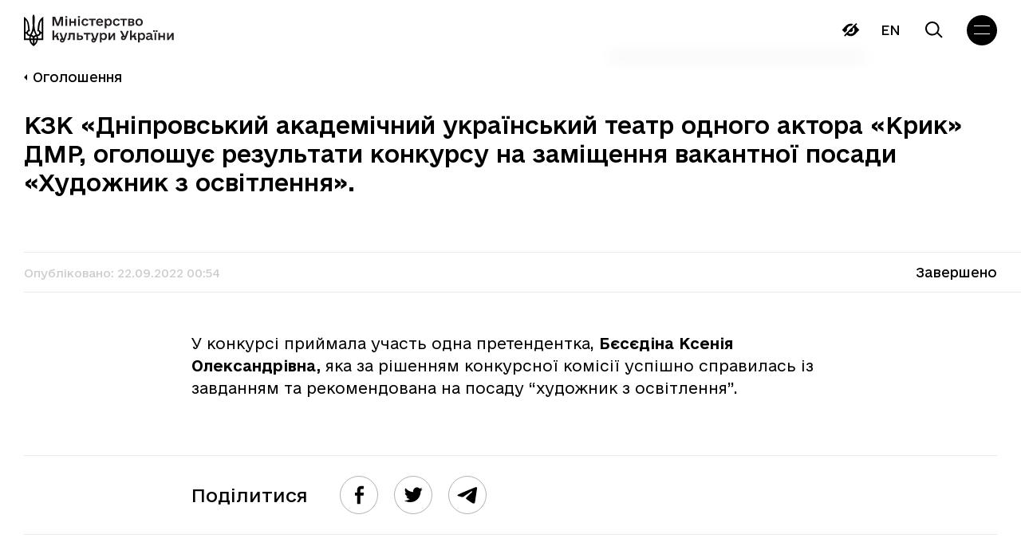

--- FILE ---
content_type: text/html; charset=UTF-8
request_url: https://mcsc.gov.ua/announcements/kzk-dniprovskyy-akademichnyy-ukrainskyy-teatr-odnoho-aktora-kryk-dmr-oholoshuie-rezultaty-konkursu-na-zamishchennia-vakantnoi-posady-khudozhnyk-z-osvitlennia/
body_size: 23922
content:
<!doctype html>
<html lang="uk">

<head>
  <meta charset="UTF-8">
  <meta name="viewport" content="width=device-width, initial-scale=1">
  <link rel="profile" href="https://gmpg.org/xfn/11">

  <!-- Global site tag (gtag.js) - Google Analytics -->
	<!-- <script async src="https://www.googletagmanager.com/gtag/js?id=G-VGP2HTZYYC"></script>
	<script>
		window.dataLayer = window.dataLayer || [];

		function gtag() {
			dataLayer.push(arguments);
		}
		gtag('js', new Date());

		gtag('config', 'G-VGP2HTZYYC');
	</script> -->

  <script>
    document.addEventListener('DOMContentLoaded', () => {
        /** init gtm after 3500 seconds - this could be adjusted */
        setTimeout(initGTM, 3500);
    });
    document.addEventListener('scroll', initGTMOnEvent);
    document.addEventListener('mousemove', initGTMOnEvent);
    document.addEventListener('touchstart', initGTMOnEvent);

    function initGTMOnEvent (event) {
        initGTM();
        event.currentTarget.removeEventListener(event.type, initGTMOnEvent); // remove the event listener that got triggered
    }

    function initGTM () {
        if (window.gtmDidInit) {
            return false;
        }
        window.gtmDidInit = true; // flag to ensure script does not get added to DOM more than once.
        const script = document.createElement('script');
        script.type = 'text/javascript';
        script.async = true;
        script.onload = () => { dataLayer.push({ event: 'gtm.js', 'gtm.start': (new Date()).getTime(), 'gtm.uniqueEventId': 0 }); } // this part ensures PageViews is always tracked
        script.src = 'https://www.googletagmanager.com/gtm.js?id=G-VGP2HTZYYC';

        document.head.appendChild(script);
    }
  </script>

  <link rel="preload" href="/wp-content/themes/mkip-2022/fonts/e-Ukraine-Light.woff2" as="font" type="font/woff2" crossorigin>
  <link rel="preload" href="/wp-content/themes/mkip-2022/fonts/e-Ukraine-Regular.woff2" as="font" type="font/woff2" crossorigin>
  <link rel="preload" href="/wp-content/themes/mkip-2022/fonts/e-Ukraine-Medium.woff2" as="font" type="font/woff2" crossorigin>
  <link rel="preload" href="/wp-content/themes/mkip-2022/fonts/e-Ukraine-Bold.woff2" as="font" type="font/woff2" crossorigin>

  <meta name='robots' content='index, follow, max-image-preview:large, max-snippet:-1, max-video-preview:-1' />
<link rel="alternate" hreflang="uk" href="https://mcsc.gov.ua/announcements/kzk-dniprovskyy-akademichnyy-ukrainskyy-teatr-odnoho-aktora-kryk-dmr-oholoshuie-rezultaty-konkursu-na-zamishchennia-vakantnoi-posady-khudozhnyk-z-osvitlennia/" />
<link rel="alternate" hreflang="x-default" href="https://mcsc.gov.ua/announcements/kzk-dniprovskyy-akademichnyy-ukrainskyy-teatr-odnoho-aktora-kryk-dmr-oholoshuie-rezultaty-konkursu-na-zamishchennia-vakantnoi-posady-khudozhnyk-z-osvitlennia/" />

	<title>КЗК «Дніпровський академічний український театр одного актора «Крик» ДМР, оголошує результати конкурсу на заміщення вакантної посади «Художник з освітлення». | Міністерства культури України</title>
	<link rel="canonical" href="https://mcsc.gov.ua/announcements/kzk-dniprovskyy-akademichnyy-ukrainskyy-teatr-odnoho-aktora-kryk-dmr-oholoshuie-rezultaty-konkursu-na-zamishchennia-vakantnoi-posady-khudozhnyk-z-osvitlennia/" />
	<meta property="og:locale" content="uk_UA" />
	<meta property="og:type" content="article" />
	<meta property="og:title" content="КЗК «Дніпровський академічний український театр одного актора «Крик» ДМР, оголошує результати конкурсу на заміщення вакантної посади «Художник з освітлення». | Міністерства культури України" />
	<meta property="og:description" content="У конкурсі приймала участь одна претендентка, Бєсєдіна Ксенія Олександрівна, яка за рішенням конкурсної комісії успішно справилась із завданням та рекомендована" />
	<meta property="og:url" content="https://mcsc.gov.ua/announcements/kzk-dniprovskyy-akademichnyy-ukrainskyy-teatr-odnoho-aktora-kryk-dmr-oholoshuie-rezultaty-konkursu-na-zamishchennia-vakantnoi-posady-khudozhnyk-z-osvitlennia/" />
	<meta property="og:site_name" content="Міністерства культури України" />
	<meta property="article:publisher" content="https://www.facebook.com/MCIPUkraine/" />
	<meta property="article:modified_time" content="2023-01-19T20:55:46+00:00" />
	<meta property="og:image" content="https://mcsc.gov.ua/wp-content/uploads/2024/09/1200h630-1.jpg" />
	<meta property="og:image:width" content="1400" />
	<meta property="og:image:height" content="830" />
	<meta property="og:image:type" content="image/jpeg" />
	<meta name="twitter:card" content="summary_large_image" />
	<meta name="twitter:site" content="@MKIPUkraine" />
	<script type="application/ld+json" class="yoast-schema-graph">{"@context":"https://schema.org","@graph":[{"@type":"WebPage","@id":"https://mcsc.gov.ua/announcements/kzk-dniprovskyy-akademichnyy-ukrainskyy-teatr-odnoho-aktora-kryk-dmr-oholoshuie-rezultaty-konkursu-na-zamishchennia-vakantnoi-posady-khudozhnyk-z-osvitlennia/","url":"https://mcsc.gov.ua/announcements/kzk-dniprovskyy-akademichnyy-ukrainskyy-teatr-odnoho-aktora-kryk-dmr-oholoshuie-rezultaty-konkursu-na-zamishchennia-vakantnoi-posady-khudozhnyk-z-osvitlennia/","name":"КЗК «Дніпровський академічний український театр одного актора «Крик» ДМР, оголошує результати конкурсу на заміщення вакантної посади «Художник з освітлення». | Міністерства культури України","isPartOf":{"@id":"https://mcsc.gov.ua/#website"},"datePublished":"2022-09-21T21:54:00+00:00","dateModified":"2023-01-19T20:55:46+00:00","breadcrumb":{"@id":"https://mcsc.gov.ua/announcements/kzk-dniprovskyy-akademichnyy-ukrainskyy-teatr-odnoho-aktora-kryk-dmr-oholoshuie-rezultaty-konkursu-na-zamishchennia-vakantnoi-posady-khudozhnyk-z-osvitlennia/#breadcrumb"},"inLanguage":"uk","potentialAction":[{"@type":"ReadAction","target":["https://mcsc.gov.ua/announcements/kzk-dniprovskyy-akademichnyy-ukrainskyy-teatr-odnoho-aktora-kryk-dmr-oholoshuie-rezultaty-konkursu-na-zamishchennia-vakantnoi-posady-khudozhnyk-z-osvitlennia/"]}]},{"@type":"BreadcrumbList","@id":"https://mcsc.gov.ua/announcements/kzk-dniprovskyy-akademichnyy-ukrainskyy-teatr-odnoho-aktora-kryk-dmr-oholoshuie-rezultaty-konkursu-na-zamishchennia-vakantnoi-posady-khudozhnyk-z-osvitlennia/#breadcrumb","itemListElement":[{"@type":"ListItem","position":1,"name":"Головна Сторінка","item":"https://mcsc.gov.ua/"},{"@type":"ListItem","position":2,"name":"Оголошення","item":"https://mcsc.gov.ua/announcements/"},{"@type":"ListItem","position":3,"name":"КЗК «Дніпровський академічний український театр одного актора «Крик» ДМР, оголошує результати конкурсу на заміщення вакантної посади «Художник з освітлення»."}]},{"@type":"WebSite","@id":"https://mcsc.gov.ua/#website","url":"https://mcsc.gov.ua/","name":"Міністерство культури України","description":"міністерство культури України","publisher":{"@id":"https://mcsc.gov.ua/#organization"},"alternateName":"МКУ","potentialAction":[{"@type":"SearchAction","target":{"@type":"EntryPoint","urlTemplate":"https://mcsc.gov.ua/?s={search_term_string}"},"query-input":{"@type":"PropertyValueSpecification","valueRequired":true,"valueName":"search_term_string"}}],"inLanguage":"uk"},{"@type":"Organization","@id":"https://mcsc.gov.ua/#organization","name":"Міністерство культури та стратегічних комунікацій України","alternateName":"МКСК","url":"https://mcsc.gov.ua/","logo":{"@type":"ImageObject","inLanguage":"uk","@id":"https://mcsc.gov.ua/#/schema/logo/image/","url":"https://mcsc.gov.ua/wp-content/uploads/2024/09/1200h630-2.jpg","contentUrl":"https://mcsc.gov.ua/wp-content/uploads/2024/09/1200h630-2.jpg","width":1400,"height":830,"caption":"Міністерство культури та стратегічних комунікацій України"},"image":{"@id":"https://mcsc.gov.ua/#/schema/logo/image/"},"sameAs":["https://www.facebook.com/MCIPUkraine/","https://x.com/MKIPUkraine","https://www.instagram.com/mkip_ukraine/"]}]}</script>


<link rel='dns-prefetch' href='//www.googletagmanager.com' />
<link rel='dns-prefetch' href='//pagead2.googlesyndication.com' />
		<!-- This site uses the Google Analytics by MonsterInsights plugin v9.2.4 - Using Analytics tracking - https://www.monsterinsights.com/ -->
							<script src="//www.googletagmanager.com/gtag/js?id=G-PTJ6774JML"  data-cfasync="false" data-wpfc-render="false" async></script>
			<script data-cfasync="false" data-wpfc-render="false">
				var mi_version = '9.2.4';
				var mi_track_user = true;
				var mi_no_track_reason = '';
								var MonsterInsightsDefaultLocations = {"page_location":"https:\/\/mcsc.gov.ua\/announcements\/kzk-dniprovskyy-akademichnyy-ukrainskyy-teatr-odnoho-aktora-kryk-dmr-oholoshuie-rezultaty-konkursu-na-zamishchennia-vakantnoi-posady-khudozhnyk-z-osvitlennia\/"};
				if ( typeof MonsterInsightsPrivacyGuardFilter === 'function' ) {
					var MonsterInsightsLocations = (typeof MonsterInsightsExcludeQuery === 'object') ? MonsterInsightsPrivacyGuardFilter( MonsterInsightsExcludeQuery ) : MonsterInsightsPrivacyGuardFilter( MonsterInsightsDefaultLocations );
				} else {
					var MonsterInsightsLocations = (typeof MonsterInsightsExcludeQuery === 'object') ? MonsterInsightsExcludeQuery : MonsterInsightsDefaultLocations;
				}

								var disableStrs = [
										'ga-disable-G-PTJ6774JML',
									];

				/* Function to detect opted out users */
				function __gtagTrackerIsOptedOut() {
					for (var index = 0; index < disableStrs.length; index++) {
						if (document.cookie.indexOf(disableStrs[index] + '=true') > -1) {
							return true;
						}
					}

					return false;
				}

				/* Disable tracking if the opt-out cookie exists. */
				if (__gtagTrackerIsOptedOut()) {
					for (var index = 0; index < disableStrs.length; index++) {
						window[disableStrs[index]] = true;
					}
				}

				/* Opt-out function */
				function __gtagTrackerOptout() {
					for (var index = 0; index < disableStrs.length; index++) {
						document.cookie = disableStrs[index] + '=true; expires=Thu, 31 Dec 2099 23:59:59 UTC; path=/';
						window[disableStrs[index]] = true;
					}
				}

				if ('undefined' === typeof gaOptout) {
					function gaOptout() {
						__gtagTrackerOptout();
					}
				}
								window.dataLayer = window.dataLayer || [];

				window.MonsterInsightsDualTracker = {
					helpers: {},
					trackers: {},
				};
				if (mi_track_user) {
					function __gtagDataLayer() {
						dataLayer.push(arguments);
					}

					function __gtagTracker(type, name, parameters) {
						if (!parameters) {
							parameters = {};
						}

						if (parameters.send_to) {
							__gtagDataLayer.apply(null, arguments);
							return;
						}

						if (type === 'event') {
														parameters.send_to = monsterinsights_frontend.v4_id;
							var hookName = name;
							if (typeof parameters['event_category'] !== 'undefined') {
								hookName = parameters['event_category'] + ':' + name;
							}

							if (typeof MonsterInsightsDualTracker.trackers[hookName] !== 'undefined') {
								MonsterInsightsDualTracker.trackers[hookName](parameters);
							} else {
								__gtagDataLayer('event', name, parameters);
							}
							
						} else {
							__gtagDataLayer.apply(null, arguments);
						}
					}

					__gtagTracker('js', new Date());
					__gtagTracker('set', {
						'developer_id.dZGIzZG': true,
											});
					if ( MonsterInsightsLocations.page_location ) {
						__gtagTracker('set', MonsterInsightsLocations);
					}
										__gtagTracker('config', 'G-PTJ6774JML', {"forceSSL":"true","link_attribution":"true"} );
															window.gtag = __gtagTracker;										(function () {
						/* https://developers.google.com/analytics/devguides/collection/analyticsjs/ */
						/* ga and __gaTracker compatibility shim. */
						var noopfn = function () {
							return null;
						};
						var newtracker = function () {
							return new Tracker();
						};
						var Tracker = function () {
							return null;
						};
						var p = Tracker.prototype;
						p.get = noopfn;
						p.set = noopfn;
						p.send = function () {
							var args = Array.prototype.slice.call(arguments);
							args.unshift('send');
							__gaTracker.apply(null, args);
						};
						var __gaTracker = function () {
							var len = arguments.length;
							if (len === 0) {
								return;
							}
							var f = arguments[len - 1];
							if (typeof f !== 'object' || f === null || typeof f.hitCallback !== 'function') {
								if ('send' === arguments[0]) {
									var hitConverted, hitObject = false, action;
									if ('event' === arguments[1]) {
										if ('undefined' !== typeof arguments[3]) {
											hitObject = {
												'eventAction': arguments[3],
												'eventCategory': arguments[2],
												'eventLabel': arguments[4],
												'value': arguments[5] ? arguments[5] : 1,
											}
										}
									}
									if ('pageview' === arguments[1]) {
										if ('undefined' !== typeof arguments[2]) {
											hitObject = {
												'eventAction': 'page_view',
												'page_path': arguments[2],
											}
										}
									}
									if (typeof arguments[2] === 'object') {
										hitObject = arguments[2];
									}
									if (typeof arguments[5] === 'object') {
										Object.assign(hitObject, arguments[5]);
									}
									if ('undefined' !== typeof arguments[1].hitType) {
										hitObject = arguments[1];
										if ('pageview' === hitObject.hitType) {
											hitObject.eventAction = 'page_view';
										}
									}
									if (hitObject) {
										action = 'timing' === arguments[1].hitType ? 'timing_complete' : hitObject.eventAction;
										hitConverted = mapArgs(hitObject);
										__gtagTracker('event', action, hitConverted);
									}
								}
								return;
							}

							function mapArgs(args) {
								var arg, hit = {};
								var gaMap = {
									'eventCategory': 'event_category',
									'eventAction': 'event_action',
									'eventLabel': 'event_label',
									'eventValue': 'event_value',
									'nonInteraction': 'non_interaction',
									'timingCategory': 'event_category',
									'timingVar': 'name',
									'timingValue': 'value',
									'timingLabel': 'event_label',
									'page': 'page_path',
									'location': 'page_location',
									'title': 'page_title',
									'referrer' : 'page_referrer',
								};
								for (arg in args) {
																		if (!(!args.hasOwnProperty(arg) || !gaMap.hasOwnProperty(arg))) {
										hit[gaMap[arg]] = args[arg];
									} else {
										hit[arg] = args[arg];
									}
								}
								return hit;
							}

							try {
								f.hitCallback();
							} catch (ex) {
							}
						};
						__gaTracker.create = newtracker;
						__gaTracker.getByName = newtracker;
						__gaTracker.getAll = function () {
							return [];
						};
						__gaTracker.remove = noopfn;
						__gaTracker.loaded = true;
						window['__gaTracker'] = __gaTracker;
					})();
									} else {
										console.log("");
					(function () {
						function __gtagTracker() {
							return null;
						}

						window['__gtagTracker'] = __gtagTracker;
						window['gtag'] = __gtagTracker;
					})();
									}
			</script>
				<!-- / Google Analytics by MonsterInsights -->
		<style id='wp-img-auto-sizes-contain-inline-css'>
img:is([sizes=auto i],[sizes^="auto," i]){contain-intrinsic-size:3000px 1500px}
/*# sourceURL=wp-img-auto-sizes-contain-inline-css */
</style>
<link rel='stylesheet' id='wp-block-library-css' href='https://mcsc.gov.ua/wp-includes/css/dist/block-library/style.min.css?ver=6.9' media='all' />
<style id='global-styles-inline-css'>
:root{--wp--preset--aspect-ratio--square: 1;--wp--preset--aspect-ratio--4-3: 4/3;--wp--preset--aspect-ratio--3-4: 3/4;--wp--preset--aspect-ratio--3-2: 3/2;--wp--preset--aspect-ratio--2-3: 2/3;--wp--preset--aspect-ratio--16-9: 16/9;--wp--preset--aspect-ratio--9-16: 9/16;--wp--preset--color--black: #000000;--wp--preset--color--cyan-bluish-gray: #abb8c3;--wp--preset--color--white: #ffffff;--wp--preset--color--pale-pink: #f78da7;--wp--preset--color--vivid-red: #cf2e2e;--wp--preset--color--luminous-vivid-orange: #ff6900;--wp--preset--color--luminous-vivid-amber: #fcb900;--wp--preset--color--light-green-cyan: #7bdcb5;--wp--preset--color--vivid-green-cyan: #00d084;--wp--preset--color--pale-cyan-blue: #8ed1fc;--wp--preset--color--vivid-cyan-blue: #0693e3;--wp--preset--color--vivid-purple: #9b51e0;--wp--preset--gradient--vivid-cyan-blue-to-vivid-purple: linear-gradient(135deg,rgb(6,147,227) 0%,rgb(155,81,224) 100%);--wp--preset--gradient--light-green-cyan-to-vivid-green-cyan: linear-gradient(135deg,rgb(122,220,180) 0%,rgb(0,208,130) 100%);--wp--preset--gradient--luminous-vivid-amber-to-luminous-vivid-orange: linear-gradient(135deg,rgb(252,185,0) 0%,rgb(255,105,0) 100%);--wp--preset--gradient--luminous-vivid-orange-to-vivid-red: linear-gradient(135deg,rgb(255,105,0) 0%,rgb(207,46,46) 100%);--wp--preset--gradient--very-light-gray-to-cyan-bluish-gray: linear-gradient(135deg,rgb(238,238,238) 0%,rgb(169,184,195) 100%);--wp--preset--gradient--cool-to-warm-spectrum: linear-gradient(135deg,rgb(74,234,220) 0%,rgb(151,120,209) 20%,rgb(207,42,186) 40%,rgb(238,44,130) 60%,rgb(251,105,98) 80%,rgb(254,248,76) 100%);--wp--preset--gradient--blush-light-purple: linear-gradient(135deg,rgb(255,206,236) 0%,rgb(152,150,240) 100%);--wp--preset--gradient--blush-bordeaux: linear-gradient(135deg,rgb(254,205,165) 0%,rgb(254,45,45) 50%,rgb(107,0,62) 100%);--wp--preset--gradient--luminous-dusk: linear-gradient(135deg,rgb(255,203,112) 0%,rgb(199,81,192) 50%,rgb(65,88,208) 100%);--wp--preset--gradient--pale-ocean: linear-gradient(135deg,rgb(255,245,203) 0%,rgb(182,227,212) 50%,rgb(51,167,181) 100%);--wp--preset--gradient--electric-grass: linear-gradient(135deg,rgb(202,248,128) 0%,rgb(113,206,126) 100%);--wp--preset--gradient--midnight: linear-gradient(135deg,rgb(2,3,129) 0%,rgb(40,116,252) 100%);--wp--preset--font-size--small: 13px;--wp--preset--font-size--medium: 20px;--wp--preset--font-size--large: 36px;--wp--preset--font-size--x-large: 42px;--wp--preset--spacing--20: 0.44rem;--wp--preset--spacing--30: 0.67rem;--wp--preset--spacing--40: 1rem;--wp--preset--spacing--50: 1.5rem;--wp--preset--spacing--60: 2.25rem;--wp--preset--spacing--70: 3.38rem;--wp--preset--spacing--80: 5.06rem;--wp--preset--shadow--natural: 6px 6px 9px rgba(0, 0, 0, 0.2);--wp--preset--shadow--deep: 12px 12px 50px rgba(0, 0, 0, 0.4);--wp--preset--shadow--sharp: 6px 6px 0px rgba(0, 0, 0, 0.2);--wp--preset--shadow--outlined: 6px 6px 0px -3px rgb(255, 255, 255), 6px 6px rgb(0, 0, 0);--wp--preset--shadow--crisp: 6px 6px 0px rgb(0, 0, 0);}:where(.is-layout-flex){gap: 0.5em;}:where(.is-layout-grid){gap: 0.5em;}body .is-layout-flex{display: flex;}.is-layout-flex{flex-wrap: wrap;align-items: center;}.is-layout-flex > :is(*, div){margin: 0;}body .is-layout-grid{display: grid;}.is-layout-grid > :is(*, div){margin: 0;}:where(.wp-block-columns.is-layout-flex){gap: 2em;}:where(.wp-block-columns.is-layout-grid){gap: 2em;}:where(.wp-block-post-template.is-layout-flex){gap: 1.25em;}:where(.wp-block-post-template.is-layout-grid){gap: 1.25em;}.has-black-color{color: var(--wp--preset--color--black) !important;}.has-cyan-bluish-gray-color{color: var(--wp--preset--color--cyan-bluish-gray) !important;}.has-white-color{color: var(--wp--preset--color--white) !important;}.has-pale-pink-color{color: var(--wp--preset--color--pale-pink) !important;}.has-vivid-red-color{color: var(--wp--preset--color--vivid-red) !important;}.has-luminous-vivid-orange-color{color: var(--wp--preset--color--luminous-vivid-orange) !important;}.has-luminous-vivid-amber-color{color: var(--wp--preset--color--luminous-vivid-amber) !important;}.has-light-green-cyan-color{color: var(--wp--preset--color--light-green-cyan) !important;}.has-vivid-green-cyan-color{color: var(--wp--preset--color--vivid-green-cyan) !important;}.has-pale-cyan-blue-color{color: var(--wp--preset--color--pale-cyan-blue) !important;}.has-vivid-cyan-blue-color{color: var(--wp--preset--color--vivid-cyan-blue) !important;}.has-vivid-purple-color{color: var(--wp--preset--color--vivid-purple) !important;}.has-black-background-color{background-color: var(--wp--preset--color--black) !important;}.has-cyan-bluish-gray-background-color{background-color: var(--wp--preset--color--cyan-bluish-gray) !important;}.has-white-background-color{background-color: var(--wp--preset--color--white) !important;}.has-pale-pink-background-color{background-color: var(--wp--preset--color--pale-pink) !important;}.has-vivid-red-background-color{background-color: var(--wp--preset--color--vivid-red) !important;}.has-luminous-vivid-orange-background-color{background-color: var(--wp--preset--color--luminous-vivid-orange) !important;}.has-luminous-vivid-amber-background-color{background-color: var(--wp--preset--color--luminous-vivid-amber) !important;}.has-light-green-cyan-background-color{background-color: var(--wp--preset--color--light-green-cyan) !important;}.has-vivid-green-cyan-background-color{background-color: var(--wp--preset--color--vivid-green-cyan) !important;}.has-pale-cyan-blue-background-color{background-color: var(--wp--preset--color--pale-cyan-blue) !important;}.has-vivid-cyan-blue-background-color{background-color: var(--wp--preset--color--vivid-cyan-blue) !important;}.has-vivid-purple-background-color{background-color: var(--wp--preset--color--vivid-purple) !important;}.has-black-border-color{border-color: var(--wp--preset--color--black) !important;}.has-cyan-bluish-gray-border-color{border-color: var(--wp--preset--color--cyan-bluish-gray) !important;}.has-white-border-color{border-color: var(--wp--preset--color--white) !important;}.has-pale-pink-border-color{border-color: var(--wp--preset--color--pale-pink) !important;}.has-vivid-red-border-color{border-color: var(--wp--preset--color--vivid-red) !important;}.has-luminous-vivid-orange-border-color{border-color: var(--wp--preset--color--luminous-vivid-orange) !important;}.has-luminous-vivid-amber-border-color{border-color: var(--wp--preset--color--luminous-vivid-amber) !important;}.has-light-green-cyan-border-color{border-color: var(--wp--preset--color--light-green-cyan) !important;}.has-vivid-green-cyan-border-color{border-color: var(--wp--preset--color--vivid-green-cyan) !important;}.has-pale-cyan-blue-border-color{border-color: var(--wp--preset--color--pale-cyan-blue) !important;}.has-vivid-cyan-blue-border-color{border-color: var(--wp--preset--color--vivid-cyan-blue) !important;}.has-vivid-purple-border-color{border-color: var(--wp--preset--color--vivid-purple) !important;}.has-vivid-cyan-blue-to-vivid-purple-gradient-background{background: var(--wp--preset--gradient--vivid-cyan-blue-to-vivid-purple) !important;}.has-light-green-cyan-to-vivid-green-cyan-gradient-background{background: var(--wp--preset--gradient--light-green-cyan-to-vivid-green-cyan) !important;}.has-luminous-vivid-amber-to-luminous-vivid-orange-gradient-background{background: var(--wp--preset--gradient--luminous-vivid-amber-to-luminous-vivid-orange) !important;}.has-luminous-vivid-orange-to-vivid-red-gradient-background{background: var(--wp--preset--gradient--luminous-vivid-orange-to-vivid-red) !important;}.has-very-light-gray-to-cyan-bluish-gray-gradient-background{background: var(--wp--preset--gradient--very-light-gray-to-cyan-bluish-gray) !important;}.has-cool-to-warm-spectrum-gradient-background{background: var(--wp--preset--gradient--cool-to-warm-spectrum) !important;}.has-blush-light-purple-gradient-background{background: var(--wp--preset--gradient--blush-light-purple) !important;}.has-blush-bordeaux-gradient-background{background: var(--wp--preset--gradient--blush-bordeaux) !important;}.has-luminous-dusk-gradient-background{background: var(--wp--preset--gradient--luminous-dusk) !important;}.has-pale-ocean-gradient-background{background: var(--wp--preset--gradient--pale-ocean) !important;}.has-electric-grass-gradient-background{background: var(--wp--preset--gradient--electric-grass) !important;}.has-midnight-gradient-background{background: var(--wp--preset--gradient--midnight) !important;}.has-small-font-size{font-size: var(--wp--preset--font-size--small) !important;}.has-medium-font-size{font-size: var(--wp--preset--font-size--medium) !important;}.has-large-font-size{font-size: var(--wp--preset--font-size--large) !important;}.has-x-large-font-size{font-size: var(--wp--preset--font-size--x-large) !important;}
/*# sourceURL=global-styles-inline-css */
</style>

<style id='classic-theme-styles-inline-css'>
/*! This file is auto-generated */
.wp-block-button__link{color:#fff;background-color:#32373c;border-radius:9999px;box-shadow:none;text-decoration:none;padding:calc(.667em + 2px) calc(1.333em + 2px);font-size:1.125em}.wp-block-file__button{background:#32373c;color:#fff;text-decoration:none}
/*# sourceURL=/wp-includes/css/classic-themes.min.css */
</style>
<link rel='stylesheet' id='wpml-blocks-css' href='https://mcsc.gov.ua/wp-content/plugins/sitepress-multilingual-cms/dist/css/blocks/styles.css?ver=4.6.13' media='all' />
<link rel='stylesheet' id='contact-form-7-css' href='https://mcsc.gov.ua/wp-content/plugins/contact-form-7/includes/css/styles.css?ver=6.1.4' media='all' />
<link rel='stylesheet' id='slick-css' href='https://mcsc.gov.ua/wp-content/themes/mkip-2022/css/slick.css?ver=1675356052' media='all' />
<link rel='stylesheet' id='mkip-2022-style-css' href='https://mcsc.gov.ua/wp-content/themes/mkip-2022/style.min.css?ver=1710960242' media='all' />
<script id="wpml-cookie-js-extra">
var wpml_cookies = {"wp-wpml_current_language":{"value":"uk","expires":1,"path":"/"}};
var wpml_cookies = {"wp-wpml_current_language":{"value":"uk","expires":1,"path":"/"}};
//# sourceURL=wpml-cookie-js-extra
</script>
<script src="https://mcsc.gov.ua/wp-content/plugins/sitepress-multilingual-cms/res/js/cookies/language-cookie.js?ver=4.6.13" id="wpml-cookie-js" defer data-wp-strategy="defer"></script>
<script src="https://mcsc.gov.ua/wp-content/plugins/google-analytics-for-wordpress/assets/js/frontend-gtag.js?ver=9.2.4" id="monsterinsights-frontend-script-js" async data-wp-strategy="async"></script>
<script data-cfasync="false" data-wpfc-render="false" id='monsterinsights-frontend-script-js-extra'>var monsterinsights_frontend = {"js_events_tracking":"true","download_extensions":"doc,pdf,ppt,zip,xls,docx,pptx,xlsx","inbound_paths":"[{\"path\":\"\\\/go\\\/\",\"label\":\"affiliate\"},{\"path\":\"\\\/recommend\\\/\",\"label\":\"affiliate\"}]","home_url":"https:\/\/mcsc.gov.ua","hash_tracking":"false","v4_id":"G-PTJ6774JML"};</script>
<script src="https://mcsc.gov.ua/wp-includes/js/jquery/jquery.min.js?ver=3.7.1" id="jquery-core-js"></script>
<script src="https://mcsc.gov.ua/wp-includes/js/jquery/jquery-migrate.min.js?ver=3.4.1" id="jquery-migrate-js"></script>

<!-- Початок фрагмента тегу Google (gtag.js), доданого за допомогою Site Kit -->
<!-- Фрагмент Google Analytics, доданий Site Kit -->
<script src="https://www.googletagmanager.com/gtag/js?id=GT-PZZ9L2H" id="google_gtagjs-js" async></script>
<script id="google_gtagjs-js-after">
window.dataLayer = window.dataLayer || [];function gtag(){dataLayer.push(arguments);}
gtag("set","linker",{"domains":["mcsc.gov.ua"]});
gtag("js", new Date());
gtag("set", "developer_id.dZTNiMT", true);
gtag("config", "GT-PZZ9L2H");
//# sourceURL=google_gtagjs-js-after
</script>
<meta name="generator" content="Site Kit by Google 1.170.0" /><meta name="generator" content="performance-lab 4.0.1; plugins: ">
<link rel="pingback" href="https://mcsc.gov.ua/xmlrpc.php"><script type="text/javascript">
		   var ajaxurl = "https://mcsc.gov.ua/wp-admin/admin-ajax.php";
		   var lang = "uk";
		 </script><script type="text/javascript">
		   var ajaxurl = "https://mcsc.gov.ua/wp-admin/admin-ajax.php";
		 </script>
<!-- Мета-теги Google AdSense додані Site Kit -->
<meta name="google-adsense-platform-account" content="ca-host-pub-2644536267352236">
<meta name="google-adsense-platform-domain" content="sitekit.withgoogle.com">
<!-- Кінцеві мета-теги Google AdSense, додані Site Kit -->

<!-- Фрагмент Google AdSense, доданий Site Kit -->
<script async src="https://pagead2.googlesyndication.com/pagead/js/adsbygoogle.js?client=ca-pub-2209898499367047&amp;host=ca-host-pub-2644536267352236" crossorigin="anonymous"></script>

<!-- Кінець фрагменту Google AdSense, доданого Site Kit -->
<link rel="icon" href="https://mcsc.gov.ua/wp-content/uploads/2024/09/cropped-square-2-32x32.jpg" sizes="32x32" />
<link rel="icon" href="https://mcsc.gov.ua/wp-content/uploads/2024/09/cropped-square-2-192x192.jpg" sizes="192x192" />
<link rel="apple-touch-icon" href="https://mcsc.gov.ua/wp-content/uploads/2024/09/cropped-square-2-180x180.jpg" />
<meta name="msapplication-TileImage" content="https://mcsc.gov.ua/wp-content/uploads/2024/09/cropped-square-2-270x270.jpg" />
		<style id="wp-custom-css">
			.team-member-item__thumb {flex-shrink: 0;}		</style>
		</head>

<body class="wp-singular announcements-template-default single single-announcements postid-6140 wp-custom-logo wp-theme-mkip-2022 no-sidebar" data-lang="uk">
  
  <div class="body-loader
  ">
    <div class="loader__wrap" id="loader">
      <!-- <script src="https://unpkg.com/@lottiefiles/lottie-player@latest/dist/lottie-player.js"></script> -->
      <!-- <script src="https://mcsc.gov.ua/wp-content/themes/mkip-2022/js/lottie-player.js"></script> -->
      <!--  <lottie-player src="https://mcsc.gov.ua/wp-content/themes/mkip-2022/img/loader.json"  background="transparent"  speed="1"  loop autoplay></lottie-player> -->
    </div>
  </div>

  
  <header class="header">
    <div class="wrapper">
      <div class="header__wrap">
        <a href="https://mcsc.gov.ua/" class="header__logo logo">
          <img src="https://mcsc.gov.ua/wp-content/themes/mkip-2022/img/logo1_uk.svg" class="logo-img" alt="logo" width="159" height="42">
        </a>
        <nav class="header__nav">
          <ul id="menu-golovne" class="menu menu-header"><li id="menu-item-586" class="menu-item menu-item-type-custom menu-item-object-custom menu-item-has-children menu-item-586"><a>Міністерство</a>
<ul class='sub-menu'><span class='top-gradient'></span><span class='bottom-gradient'></span><div class='sub-menu-wrap'>
	<li id="menu-item-613" class="menu-item menu-item-type-post_type menu-item-object-page menu-item-613"><a href="https://mcsc.gov.ua/pro-ministerstvo/">Про міністерство</a></li>
	<li id="menu-item-705" class="menu-item menu-item-type-post_type menu-item-object-page menu-item-705"><a href="https://mcsc.gov.ua/team/">Команда</a></li>
	<li id="menu-item-867" class="menu-item menu-item-type-post_type menu-item-object-page menu-item-867"><a href="https://mcsc.gov.ua/consultative-and-advisory-bodies/">Консультативно-дорадчі органи</a></li>
	<li id="menu-item-797" class="menu-item menu-item-type-post_type_archive menu-item-object-institutions menu-item-797"><a href="https://mcsc.gov.ua/institutions/">Підприємства та установи</a></li>
	<li id="menu-item-1934" class="menu-item menu-item-type-post_type menu-item-object-page menu-item-1934"><a href="https://mcsc.gov.ua/career/">Карʼєра</a></li>
	<li id="menu-item-912" class="menu-item menu-item-type-post_type menu-item-object-page menu-item-912"><a href="https://mcsc.gov.ua/contacts/">Контакти</a></li>
</div></ul>
</li>
<li id="menu-item-26" class="menu-item menu-item-type-custom menu-item-object-custom menu-item-has-children menu-item-26"><a>Діяльність</a>
<ul class='sub-menu'><span class='top-gradient'></span><span class='bottom-gradient'></span><div class='sub-menu-wrap'>
	<li id="menu-item-86124" class="menu-item menu-item-type-post_type menu-item-object-page menu-item-86124"><a href="https://mcsc.gov.ua/rozstrilyane-pokolinnya/novyny/">Розстріляне покоління</a></li>
	<li id="menu-item-35101" class="menu-item menu-item-type-post_type menu-item-object-page menu-item-35101"><a href="https://mcsc.gov.ua/bezbar-yernist/novyny/">Безбар’єрність</a></li>
	<li id="menu-item-4591" class="menu-item menu-item-type-post_type menu-item-object-page menu-item-4591"><a href="https://mcsc.gov.ua/biblioteky/novyny/">Бібліотеки та книговидання</a></li>
	<li id="menu-item-39894" class="menu-item menu-item-type-post_type menu-item-object-page menu-item-39894"><a href="https://mcsc.gov.ua/vidnovlennya/novyny-2/">Відновлення</a></li>
	<li id="menu-item-35915" class="menu-item menu-item-type-post_type menu-item-object-page menu-item-35915"><a href="https://mcsc.gov.ua/vnutrishnij-audyt/">Внутрішній аудит</a></li>
	<li id="menu-item-4597" class="menu-item menu-item-type-post_type menu-item-object-page menu-item-4597"><a href="https://mcsc.gov.ua/derzhavna-movna-polityka/novyny/">Державна мовна політика</a></li>
	<li id="menu-item-15705" class="menu-item menu-item-type-post_type menu-item-object-page menu-item-15705"><a href="https://mcsc.gov.ua/informatsiyna-polityka-ta-bezpeka/novyny/">Інформаційна політика</a></li>
	<li id="menu-item-4617" class="menu-item menu-item-type-post_type menu-item-object-page menu-item-4617"><a href="https://mcsc.gov.ua/kreatyvni-industrii/novyny/">Креативні індустрії</a></li>
	<li id="menu-item-4594" class="menu-item menu-item-type-post_type menu-item-object-page menu-item-4594"><a href="https://mcsc.gov.ua/kulturna-spadshchyna/novyny/">Культурна спадщина</a></li>
	<li id="menu-item-102259" class="menu-item menu-item-type-post_type menu-item-object-page menu-item-102259"><a href="https://mcsc.gov.ua/konferencziya-z-pytan-vidnovlennya-ukrayiny-2025/novyny/">Конференція з питань відновлення України 2025</a></li>
	<li id="menu-item-4598" class="menu-item menu-item-type-post_type menu-item-object-page menu-item-4598"><a href="https://mcsc.gov.ua/mizhnarodna-spivpratsia/novyny/">Міжнародна співпраця</a></li>
	<li id="menu-item-4516" class="menu-item menu-item-type-post_type menu-item-object-page menu-item-4516"><a href="https://mcsc.gov.ua/mystetstvo/news/">Мистецтво</a></li>
	<li id="menu-item-4517" class="menu-item menu-item-type-post_type menu-item-object-page menu-item-4517"><a href="https://mcsc.gov.ua/mystetska-osvita/novyny/">Мистецька освіта</a></li>
	<li id="menu-item-3250" class="menu-item menu-item-type-post_type menu-item-object-page menu-item-3250"><a href="https://mcsc.gov.ua/art-competitions/">Мистецькі конкурси</a></li>
	<li id="menu-item-706" class="menu-item menu-item-type-post_type_archive menu-item-object-projects menu-item-706"><a href="https://mcsc.gov.ua/projects/">Проєкти за підтримки МКУ</a></li>
	<li id="menu-item-103450" class="menu-item menu-item-type-post_type menu-item-object-page menu-item-103450"><a href="https://mcsc.gov.ua/mozhlyvosti-dlya-molodi/novyny/">Можливості для молоді</a></li>
	<li id="menu-item-2184" class="menu-item menu-item-type-post_type menu-item-object-page menu-item-2184"><a href="https://mcsc.gov.ua/stratehichne-planuvannia/normatyvno-pravovi-akty/">Стратегічне планування</a></li>
	<li id="menu-item-57042" class="menu-item menu-item-type-post_type menu-item-object-page menu-item-57042"><a href="https://mcsc.gov.ua/czyfrovyj-rozvytok/novyny-2/">Цифровий розвиток</a></li>
	<li id="menu-item-91924" class="menu-item menu-item-type-post_type menu-item-object-page menu-item-91924"><a href="https://mcsc.gov.ua/konferencziya-spivpraczya-zarady-stiykosti/novyny-2/">Конференція «Співпраця заради стійкості»</a></li>
	<li id="menu-item-96693" class="menu-item menu-item-type-post_type menu-item-object-page menu-item-96693"><a href="https://mcsc.gov.ua/kinematograf/novyny/">Кінематографія</a></li>
	<li id="menu-item-97473" class="menu-item menu-item-type-post_type menu-item-object-page menu-item-97473"><a href="https://mcsc.gov.ua/vnutrishnij-kontrol/normatyvno-pravovi-akty-z-pytan-organizacziyi-vnutrishnogo-kontrolyu/">Внутрішній контроль</a></li>
</div></ul>
</li>
<li id="menu-item-27" class="menu-item menu-item-type-custom menu-item-object-custom menu-item-has-children menu-item-27"><a>Законодавство</a>
<ul class='sub-menu'><span class='top-gradient'></span><span class='bottom-gradient'></span><div class='sub-menu-wrap'>
	<li id="menu-item-2324" class="menu-item menu-item-type-post_type menu-item-object-page menu-item-2324"><a href="https://mcsc.gov.ua/pravovi-zasady/">Правові засади</a></li>
	<li id="menu-item-62878" class="menu-item menu-item-type-post_type_archive menu-item-object-legislation menu-item-62878"><a href="https://mcsc.gov.ua/legislation/">Накази</a></li>
	<li id="menu-item-72184" class="menu-item menu-item-type-post_type menu-item-object-page menu-item-72184"><a href="https://mcsc.gov.ua/memoranda/">Меморандуми</a></li>
</div></ul>
</li>
<li id="menu-item-28" class="menu-item menu-item-type-custom menu-item-object-custom menu-item-has-children menu-item-28"><a>Громадянам</a>
<ul class='sub-menu'><span class='top-gradient'></span><span class='bottom-gradient'></span><div class='sub-menu-wrap'>
	<li id="menu-item-15879" class="menu-item menu-item-type-post_type menu-item-object-page menu-item-15879"><a href="https://mcsc.gov.ua/poriadok-zvernennia-hromadian-2/">Звернення громадян</a></li>
	<li id="menu-item-2568" class="menu-item menu-item-type-post_type menu-item-object-page menu-item-2568"><a href="https://mcsc.gov.ua/zakonodavstvo-shchodo-dostupu-do-publichnoi-informatsii/">Доступ до публічної інформації</a></li>
	<li id="menu-item-2567" class="menu-item menu-item-type-post_type menu-item-object-page menu-item-2567"><a href="https://mcsc.gov.ua/konsultatsii-z-hromadskistiu/">Консультації з громадськістю</a></li>
	<li id="menu-item-41678" class="menu-item menu-item-type-post_type menu-item-object-page menu-item-41678"><a href="https://mcsc.gov.ua/administratyvni-poslugy-u-sferah-ohorony-kulturnoyi-spadshhyny-vyvezennya-vvezennya-ta-povernennya-kulturnyh-czinnostej/">Адміністративні послуги</a></li>
	<li id="menu-item-2384" class="menu-item menu-item-type-post_type menu-item-object-page menu-item-2384"><a href="https://mcsc.gov.ua/biudzhet/">Фінанси</a></li>
	<li id="menu-item-2740" class="menu-item menu-item-type-post_type menu-item-object-page menu-item-2740"><a href="https://mcsc.gov.ua/bezoplatna-pervynna-pravova-dopomoha/">Безоплатна правнича допомога</a></li>
	<li id="menu-item-2924" class="menu-item menu-item-type-post_type menu-item-object-page menu-item-2924"><a href="https://mcsc.gov.ua/publichni-zakupivli/">Публічні закупівлі</a></li>
	<li id="menu-item-2799" class="menu-item menu-item-type-post_type menu-item-object-page menu-item-2799"><a href="https://mcsc.gov.ua/vidkryti-dani/">Відкриті дані</a></li>
	<li id="menu-item-2322" class="menu-item menu-item-type-post_type menu-item-object-page menu-item-2322"><a href="https://mcsc.gov.ua/rehuliatorna-polityka/">Регуляторна політика</a></li>
	<li id="menu-item-2321" class="menu-item menu-item-type-post_type menu-item-object-page menu-item-2321"><a href="https://mcsc.gov.ua/zapobihannia-koruptsii/">Запобігання корупції</a></li>
</div></ul>
</li>
<li id="menu-item-29" class="menu-item menu-item-type-custom menu-item-object-custom menu-item-has-children menu-item-29 current-menu-ancestor"><a>Медіа блок</a>
<ul class='sub-menu'><span class='top-gradient'></span><span class='bottom-gradient'></span><div class='sub-menu-wrap'>
	<li id="menu-item-550" class="menu-item menu-item-type-post_type_archive menu-item-object-news menu-item-550"><a href="https://mcsc.gov.ua/news/">Новини</a></li>
	<li id="menu-item-552" class="menu-item menu-item-type-post_type_archive menu-item-object-announcements menu-item-552 current-menu-item"><a href="https://mcsc.gov.ua/announcements/">Оголошення</a></li>
	<li id="menu-item-553" class="menu-item menu-item-type-post_type_archive menu-item-object-events menu-item-553"><a href="https://mcsc.gov.ua/events/">Анонси</a></li>
	<li id="menu-item-554" class="menu-item menu-item-type-post_type_archive menu-item-object-gallery menu-item-554"><a href="https://mcsc.gov.ua/gallery/">Медіатека</a></li>
</div></ul>
</li>
</ul>        </nav>
        <div class="header__eye vision-btn">
          <svg>
            <use xlink:href="#eye-icon"></use>
          </svg>

          <div class="header__eye-list vision-list">
            <div class="vision-list-wrap">
              <a href class="vision-list__item vision-item-resize vision-item-resize--plus" data-action="resize-plus">
                <svg class="vision-list__icon resize-plus-ico">
                  <use xlink:href="#resize-plus"></use>
                </svg>
                Збільшити розмір тексту              </a>
              <a href class="vision-list__item vision-item-resize vision-item-resize--minus" data-action="resize-minus">
                <svg class="vision-list__icon resize-minus-ico">
                  <use xlink:href="#resize-minus"></use>
                </svg>
                Зменшити розмір тексту              </a>
              <a href class="vision-list__item vision-item" data-action="grayscale">
                <svg class="vision-list__icon grayscale-ico">
                  <use xlink:href="#grayscale"></use>
                </svg>
                Відтінки сірого              </a>
              <a href class="vision-list__item vision-item" data-action="high-contrast">
                <svg class="vision-list__icon high-contrast-ico">
                  <use xlink:href="#high-contrast"></use>
                </svg>
                Високий контраст              </a>
              <a href class="vision-list__item vision-item" data-action="negative-contrast">
                <svg class="vision-list__icon negative-contrast-ico">
                  <use xlink:href="#negative-contrast"></use>
                </svg>
                Негативний контраст              </a>
              <a href class="vision-list__item vision-item" data-action="reset">
                <svg class="vision-list__icon reset-ico">
                  <use xlink:href="#reset"></use>
                </svg>
                Скинути              </a>
            </div>
          </div>
        </div>

        <div class="header__lang"><a class="lang-item" href="https://mcsc.gov.ua/en/">En</a></div>        <div class="header__search">
          <div class="header__search-btn">
            <svg>
              <use xlink:href="#search-icon"></use>
            </svg>
          </div>
        </div>
        <div class="header-search__block">
          <div class="header-search__wrap">
            <div class="header-search__icon-popup-btn" role="submit">
              <svg class="header-search__icon-popup-btn-icon">
                <use xlink:href="#search-icon"></use>
              </svg>
            </div>
            <form class="header-search__form search-form search-form--header" action="https://mcsc.gov.ua/">
              <input type="search" name="s" class="header-search__input search-form__input search-input" placeholder="Запит" />
            </form>
            <div class="header-search__close-popup">
              <svg class="header-search__close-popup-icon">
                <use xlink:href="#search-close-icon"></use>
              </svg>
            </div>
          </div>
        </div>
        <div class="header__burger burger-btn">
          <div class="burger-btn__wrap">
            <span class="burger-btn__line burger-btn__line--top"></span>
            <span class="burger-btn__line burger-btn__line--bottom"></span>
          </div>
        </div>
      </div>
    </div>
  </header>
  <div class="header__mobile mobile">
    <div class="mobile__wrap">
      <nav class="mobile__nav">
        <ul id="menu-golovne-1" class="menu menu-mobile"><li class="menu-item menu-item-type-custom menu-item-object-custom menu-item-has-children menu-item-586"><a>Міністерство</a>
<ul class='sub-menu'><span class='top-gradient'></span><span class='bottom-gradient'></span><div class='sub-menu-wrap'>
	<li class="menu-item menu-item-type-post_type menu-item-object-page menu-item-613"><a href="https://mcsc.gov.ua/pro-ministerstvo/">Про міністерство</a></li>
	<li class="menu-item menu-item-type-post_type menu-item-object-page menu-item-705"><a href="https://mcsc.gov.ua/team/">Команда</a></li>
	<li class="menu-item menu-item-type-post_type menu-item-object-page menu-item-867"><a href="https://mcsc.gov.ua/consultative-and-advisory-bodies/">Консультативно-дорадчі органи</a></li>
	<li class="menu-item menu-item-type-post_type_archive menu-item-object-institutions menu-item-797"><a href="https://mcsc.gov.ua/institutions/">Підприємства та установи</a></li>
	<li class="menu-item menu-item-type-post_type menu-item-object-page menu-item-1934"><a href="https://mcsc.gov.ua/career/">Карʼєра</a></li>
	<li class="menu-item menu-item-type-post_type menu-item-object-page menu-item-912"><a href="https://mcsc.gov.ua/contacts/">Контакти</a></li>
</div></ul>
</li>
<li class="menu-item menu-item-type-custom menu-item-object-custom menu-item-has-children menu-item-26"><a>Діяльність</a>
<ul class='sub-menu'><span class='top-gradient'></span><span class='bottom-gradient'></span><div class='sub-menu-wrap'>
	<li class="menu-item menu-item-type-post_type menu-item-object-page menu-item-86124"><a href="https://mcsc.gov.ua/rozstrilyane-pokolinnya/novyny/">Розстріляне покоління</a></li>
	<li class="menu-item menu-item-type-post_type menu-item-object-page menu-item-35101"><a href="https://mcsc.gov.ua/bezbar-yernist/novyny/">Безбар’єрність</a></li>
	<li class="menu-item menu-item-type-post_type menu-item-object-page menu-item-4591"><a href="https://mcsc.gov.ua/biblioteky/novyny/">Бібліотеки та книговидання</a></li>
	<li class="menu-item menu-item-type-post_type menu-item-object-page menu-item-39894"><a href="https://mcsc.gov.ua/vidnovlennya/novyny-2/">Відновлення</a></li>
	<li class="menu-item menu-item-type-post_type menu-item-object-page menu-item-35915"><a href="https://mcsc.gov.ua/vnutrishnij-audyt/">Внутрішній аудит</a></li>
	<li class="menu-item menu-item-type-post_type menu-item-object-page menu-item-4597"><a href="https://mcsc.gov.ua/derzhavna-movna-polityka/novyny/">Державна мовна політика</a></li>
	<li class="menu-item menu-item-type-post_type menu-item-object-page menu-item-15705"><a href="https://mcsc.gov.ua/informatsiyna-polityka-ta-bezpeka/novyny/">Інформаційна політика</a></li>
	<li class="menu-item menu-item-type-post_type menu-item-object-page menu-item-4617"><a href="https://mcsc.gov.ua/kreatyvni-industrii/novyny/">Креативні індустрії</a></li>
	<li class="menu-item menu-item-type-post_type menu-item-object-page menu-item-4594"><a href="https://mcsc.gov.ua/kulturna-spadshchyna/novyny/">Культурна спадщина</a></li>
	<li class="menu-item menu-item-type-post_type menu-item-object-page menu-item-102259"><a href="https://mcsc.gov.ua/konferencziya-z-pytan-vidnovlennya-ukrayiny-2025/novyny/">Конференція з питань відновлення України 2025</a></li>
	<li class="menu-item menu-item-type-post_type menu-item-object-page menu-item-4598"><a href="https://mcsc.gov.ua/mizhnarodna-spivpratsia/novyny/">Міжнародна співпраця</a></li>
	<li class="menu-item menu-item-type-post_type menu-item-object-page menu-item-4516"><a href="https://mcsc.gov.ua/mystetstvo/news/">Мистецтво</a></li>
	<li class="menu-item menu-item-type-post_type menu-item-object-page menu-item-4517"><a href="https://mcsc.gov.ua/mystetska-osvita/novyny/">Мистецька освіта</a></li>
	<li class="menu-item menu-item-type-post_type menu-item-object-page menu-item-3250"><a href="https://mcsc.gov.ua/art-competitions/">Мистецькі конкурси</a></li>
	<li class="menu-item menu-item-type-post_type_archive menu-item-object-projects menu-item-706"><a href="https://mcsc.gov.ua/projects/">Проєкти за підтримки МКУ</a></li>
	<li class="menu-item menu-item-type-post_type menu-item-object-page menu-item-103450"><a href="https://mcsc.gov.ua/mozhlyvosti-dlya-molodi/novyny/">Можливості для молоді</a></li>
	<li class="menu-item menu-item-type-post_type menu-item-object-page menu-item-2184"><a href="https://mcsc.gov.ua/stratehichne-planuvannia/normatyvno-pravovi-akty/">Стратегічне планування</a></li>
	<li class="menu-item menu-item-type-post_type menu-item-object-page menu-item-57042"><a href="https://mcsc.gov.ua/czyfrovyj-rozvytok/novyny-2/">Цифровий розвиток</a></li>
	<li class="menu-item menu-item-type-post_type menu-item-object-page menu-item-91924"><a href="https://mcsc.gov.ua/konferencziya-spivpraczya-zarady-stiykosti/novyny-2/">Конференція «Співпраця заради стійкості»</a></li>
	<li class="menu-item menu-item-type-post_type menu-item-object-page menu-item-96693"><a href="https://mcsc.gov.ua/kinematograf/novyny/">Кінематографія</a></li>
	<li class="menu-item menu-item-type-post_type menu-item-object-page menu-item-97473"><a href="https://mcsc.gov.ua/vnutrishnij-kontrol/normatyvno-pravovi-akty-z-pytan-organizacziyi-vnutrishnogo-kontrolyu/">Внутрішній контроль</a></li>
</div></ul>
</li>
<li class="menu-item menu-item-type-custom menu-item-object-custom menu-item-has-children menu-item-27"><a>Законодавство</a>
<ul class='sub-menu'><span class='top-gradient'></span><span class='bottom-gradient'></span><div class='sub-menu-wrap'>
	<li class="menu-item menu-item-type-post_type menu-item-object-page menu-item-2324"><a href="https://mcsc.gov.ua/pravovi-zasady/">Правові засади</a></li>
	<li class="menu-item menu-item-type-post_type_archive menu-item-object-legislation menu-item-62878"><a href="https://mcsc.gov.ua/legislation/">Накази</a></li>
	<li class="menu-item menu-item-type-post_type menu-item-object-page menu-item-72184"><a href="https://mcsc.gov.ua/memoranda/">Меморандуми</a></li>
</div></ul>
</li>
<li class="menu-item menu-item-type-custom menu-item-object-custom menu-item-has-children menu-item-28"><a>Громадянам</a>
<ul class='sub-menu'><span class='top-gradient'></span><span class='bottom-gradient'></span><div class='sub-menu-wrap'>
	<li class="menu-item menu-item-type-post_type menu-item-object-page menu-item-15879"><a href="https://mcsc.gov.ua/poriadok-zvernennia-hromadian-2/">Звернення громадян</a></li>
	<li class="menu-item menu-item-type-post_type menu-item-object-page menu-item-2568"><a href="https://mcsc.gov.ua/zakonodavstvo-shchodo-dostupu-do-publichnoi-informatsii/">Доступ до публічної інформації</a></li>
	<li class="menu-item menu-item-type-post_type menu-item-object-page menu-item-2567"><a href="https://mcsc.gov.ua/konsultatsii-z-hromadskistiu/">Консультації з громадськістю</a></li>
	<li class="menu-item menu-item-type-post_type menu-item-object-page menu-item-41678"><a href="https://mcsc.gov.ua/administratyvni-poslugy-u-sferah-ohorony-kulturnoyi-spadshhyny-vyvezennya-vvezennya-ta-povernennya-kulturnyh-czinnostej/">Адміністративні послуги</a></li>
	<li class="menu-item menu-item-type-post_type menu-item-object-page menu-item-2384"><a href="https://mcsc.gov.ua/biudzhet/">Фінанси</a></li>
	<li class="menu-item menu-item-type-post_type menu-item-object-page menu-item-2740"><a href="https://mcsc.gov.ua/bezoplatna-pervynna-pravova-dopomoha/">Безоплатна правнича допомога</a></li>
	<li class="menu-item menu-item-type-post_type menu-item-object-page menu-item-2924"><a href="https://mcsc.gov.ua/publichni-zakupivli/">Публічні закупівлі</a></li>
	<li class="menu-item menu-item-type-post_type menu-item-object-page menu-item-2799"><a href="https://mcsc.gov.ua/vidkryti-dani/">Відкриті дані</a></li>
	<li class="menu-item menu-item-type-post_type menu-item-object-page menu-item-2322"><a href="https://mcsc.gov.ua/rehuliatorna-polityka/">Регуляторна політика</a></li>
	<li class="menu-item menu-item-type-post_type menu-item-object-page menu-item-2321"><a href="https://mcsc.gov.ua/zapobihannia-koruptsii/">Запобігання корупції</a></li>
</div></ul>
</li>
<li class="menu-item menu-item-type-custom menu-item-object-custom menu-item-has-children menu-item-29 current-menu-ancestor"><a>Медіа блок</a>
<ul class='sub-menu'><span class='top-gradient'></span><span class='bottom-gradient'></span><div class='sub-menu-wrap'>
	<li class="menu-item menu-item-type-post_type_archive menu-item-object-news menu-item-550"><a href="https://mcsc.gov.ua/news/">Новини</a></li>
	<li class="menu-item menu-item-type-post_type_archive menu-item-object-announcements menu-item-552 current-menu-item"><a href="https://mcsc.gov.ua/announcements/">Оголошення</a></li>
	<li class="menu-item menu-item-type-post_type_archive menu-item-object-events menu-item-553"><a href="https://mcsc.gov.ua/events/">Анонси</a></li>
	<li class="menu-item menu-item-type-post_type_archive menu-item-object-gallery menu-item-554"><a href="https://mcsc.gov.ua/gallery/">Медіатека</a></li>
</div></ul>
</li>
</ul>      </nav>
    </div>
  </div>

<div id="primary" class="content-area">
	<main id="main" class="site-main">

					
				<div class="single-heading">
					<div class="wrapper">
						<div class="single-heading__wrap">
															<div class="single-heading__link">
									<a href="https://mcsc.gov.ua/announcements/">
										Оголошення									</a>
								</div>
														<h1 class="single-heading__title">
								КЗК «Дніпровський академічний український театр одного актора «Крик» ДМР, оголошує результати конкурсу на заміщення вакантної посади «Художник з освітлення».							</h1>
						</div>
						<div class="single-heading__data single-data">
							<div class="single-data__wrap">
								<div class="single-data__cell">
																																																							<div class="single-data__item single-data__item--date">
											Опубліковано:											<time datetime="2022-09-22T00:54:00+03:00">22.09.2022 00:54</time>
										</div>
																	</div>
																	<div class="single-data__cell">
										<div class="single-data__item single-data__item--status">
											Завершено										</div>
									</div>
															</div>
						</div>
					</div>
				</div>

				<div class="content-section">
					<div class="single-wrapper">
						<article class="article-content">
							<p>У конкурсі приймала участь одна претендентка, <strong>Бєсєдіна Ксенія Олександрівна,</strong> яка за рішенням конкурсної комісії успішно справилась із завданням та рекомендована на посаду &ldquo;художник з освітлення&rdquo;.</p>
						</article>

						
					</div>
				</div>

				
				<div class="sharing-section">
	<div class="wrapper">
		<div class="sharing-section__wrap">
			<div class="sharing-section__content">
				<h3 class="sharing-section__title">
					Поділитися				</h3>
				<div class="sharing-list">
					<a href="https://www.facebook.com/sharer/sharer.php?u=https://mcsc.gov.ua/announcements/kzk-dniprovskyy-akademichnyy-ukrainskyy-teatr-odnoho-aktora-kryk-dmr-oholoshuie-rezultaty-konkursu-na-zamishchennia-vakantnoi-posady-khudozhnyk-z-osvitlennia/" class="sharing-item" target="_blank">
						<svg class="sharing-item__icon sharing-item__icon--facebook">
							<use xlink:href="#facebook-icon"></use>
						</svg>
					</a>
					<a href="https://twitter.com/intent/tweet?url=https://mcsc.gov.ua/announcements/kzk-dniprovskyy-akademichnyy-ukrainskyy-teatr-odnoho-aktora-kryk-dmr-oholoshuie-rezultaty-konkursu-na-zamishchennia-vakantnoi-posady-khudozhnyk-z-osvitlennia/" class="sharing-item" target="_blank">
						<svg class="sharing-item__icon sharing-item__icon--twitter">
							<use xlink:href="#twitter-icon"></use>
						</svg>
					</a>
					<a href="https://telegram.me/share/url?url=https://mcsc.gov.ua/announcements/kzk-dniprovskyy-akademichnyy-ukrainskyy-teatr-odnoho-aktora-kryk-dmr-oholoshuie-rezultaty-konkursu-na-zamishchennia-vakantnoi-posady-khudozhnyk-z-osvitlennia/" class="sharing-item" target="_blank">
						<svg class="sharing-item__icon sharing-item__icon--telegram">
							<use xlink:href="#telegram-icon"></use>
						</svg>
					</a>
				</div>
			</div>
		</div>
	</div>
</div>

					
	</main><!-- #main -->
</div><!-- #primary -->



<footer class="footer">
	<div class="wrapper">
	<div class="footer__top">
				<div class="footer__cell footer__cell--1">
			<div class="footer__item">
			<div class="footer__lable">
				Адреса			</div>
			<div class="footer__item-value footer__item-value--text">
				Київ, вулиця Івана Франка, 19			</div>
			</div>
		</div>
				<div class="footer__cell footer__cell--2">
		<div class="footer__item">
			<div class="footer__lable">
			Соцмережі			</div>
			<div class="footer__socials">
							<a href="https://www.facebook.com/MCSCUkraine/" class="footer__socials-item" target="_blank">
				<svg class="footer__socials-icon footer__socials-icon--facebook">
					<use xlink:href="#facebook-icon"></use>
				</svg>
				</a>
										<a href="https://x.com/MCSCUkraine" class="footer__socials-item" target="_blank">
				<svg class="footer__socials-icon footer__socials-icon--twitter">
					<use xlink:href="#twitter-icon"></use>
				</svg>
				</a>
													<a href="https://www.instagram.com/mincultukraine/" class="footer__socials-item" target="_blank">
				<svg class="footer__socials-icon footer__socials-icon--instagram">
					<use xlink:href="#instagram-icon"></use>
				</svg>
				</a>
										<a href="https://t.me/mcscukraine" class="footer__socials-item" target="_blank">
				<svg class="footer__socials-icon footer__socials-icon--telegram">
					<use xlink:href="#telegram-icon"></use>
				</svg>
				</a>
										<a href="https://www.youtube.com/@MinCultUkraine" class="footer__socials-item" target="_blank">
				<svg class="footer__socials-icon footer__socials-icon--youtube">
					<use xlink:href="#youtube-icon"></use>
				</svg>
				</a>
						</div>
		</div>
		</div>
				<div class="footer__cell footer__cell--3">
						<div class="footer__item footer__item--custom">
				<div class="footer__lable">
				Пошта				</div>
				<a href="/cdn-cgi/l/email-protection#7e171018113e131d0d1d50191108500b1f" class="footer__item-value footer__item-value--link" target="_blank">
				<span class="__cf_email__" data-cfemail="462f282029062b25352568212930683327">[email&#160;protected]</span>				</a>
			</div>
									<div class="footer__item footer__item--custom">
				<div class="footer__lable">
				Телефон				</div>
				<a href="tel:044 235 23 78" class="footer__item-value footer__item-value--link">
				044 235 23 78				</a>
			</div>
					</div>
				<div class="footer__cell footer__cell--4">
		<div class="footer__item">
			<div class="footer__lable">
			Державні послуги онлайн			</div>
			<a href="https://diia.gov.ua/" class="footer__diia" target="_blank">
			<svg>
				<use xlink:href="#diia-icon"></use>
			</svg>
			</a>
		</div>
		</div>
	</div>
	<div class="footer__logo">
		<a href="https://mcsc.gov.ua/" class="logo">
		<img src="https://mcsc.gov.ua/wp-content/themes/mkip-2022/img/logo1_white_uk.svg" class="logo-img" alt="logo" width="98" height="32">
		</a>
	</div>
	<div class="footer__bottom">

		<div class="footer__copyright">
		©
		2026		Міністерство культури України		</div>

				<div class="footer__disclaimer">
			Весь контент доступний за ліцензією Creative Commons Attribution 4.0 International license, якщо не зазначено інше		</div>
				<a href="https://demch.co/" class="footer__dev" target="_blank">
		<span>Сайт створили —</span>
		<svg>
			<use xlink:href="#demchco-icon"></use>
		</svg>
		</a>
	</div>
	</div>
</footer>

<svg style="width: 0;height: 0; position: absolute;overflow: hidden;">
	<symbol id="eye-icon" viewBox="0 0 27 21">
	<path fill-rule="evenodd" clip-rule="evenodd" d="M17.346 1.604a9.49 9.49 0 0 0-3.848-.82 9.563 9.563 0 0 0-6.835 2.882L0 10.476l4.332 4.427 3.27-3.343a6.293 6.293 0 0 1-.092-1.082c0-3.382 2.682-6.124 5.992-6.124.361 0 .715.033 1.059.096l2.785-2.846Zm-.583 3.736 2.526-2.581c.365.28.712.587 1.038.92l6.663 6.81-6.652 6.798a9.656 9.656 0 0 1-3.137 2.142 9.487 9.487 0 0 1-7.401-.001 9.658 9.658 0 0 1-3.137-2.143l-.794-.812 2.605-2.662c1.069 1.68 2.921 2.79 5.028 2.79 3.309 0 5.992-2.741 5.992-6.123a6.153 6.153 0 0 0-2.73-5.138Zm-6.327 6.466 4.365-4.46a3.404 3.404 0 0 1 2.03 3.132c0 1.879-1.491 3.402-3.33 3.402-1.377 0-2.558-.855-3.064-2.075Z" fill="currentColor" />
	<path d="M22.02 0 3.249 19.185l1.537 1.57L23.558 1.572 22.02 0Z" fill="currentColor" />
	</symbol>
	<symbol id="search-icon" viewBox="0 0 23 21">
	<path fill-rule="evenodd" clip-rule="evenodd" d="M16.559 8.79c0 3.75-3.039 6.789-6.784 6.789a6.787 6.787 0 0 1-6.785-6.79C2.99 5.04 6.03 2 9.775 2a6.787 6.787 0 0 1 6.784 6.79Zm-.779 6.414a8.75 8.75 0 0 1-6.005 2.375c-4.852 0-8.785-3.935-8.785-8.79C.99 3.935 4.923 0 9.775 0c4.851 0 8.784 3.935 8.784 8.79a8.752 8.752 0 0 1-1.48 4.884l5.618 5.619-1.414 1.414-5.503-5.503Z" fill="currentColor" />
	</symbol>
	<symbol id="facebook-icon" viewBox="0 0 11 24">
	<path d="M2.798 23.292V12.71H0V8.9h2.798V5.646C2.798 3.089 4.451.74 8.259.74c1.542 0 2.682.148 2.682.148l-.09 3.558S9.69 4.435 8.42 4.435c-1.374 0-1.594.632-1.594 1.683V8.9h4.135l-.18 3.81H6.826v10.582H2.798Z" />
	</symbol>
	<symbol id="twitter-icon" viewBox="0 0 24 20">
	<path d="M23.738 2.688a9.405 9.405 0 0 1-2.697.74 4.708 4.708 0 0 0 2.065-2.6 9.376 9.376 0 0 1-2.983 1.14 4.699 4.699 0 0 0-8.004 4.284 13.339 13.339 0 0 1-9.681-4.908 4.699 4.699 0 0 0 1.454 6.272 4.685 4.685 0 0 1-2.128-.588v.06a4.699 4.699 0 0 0 3.768 4.606 4.731 4.731 0 0 1-2.121.08 4.7 4.7 0 0 0 4.388 3.262 9.425 9.425 0 0 1-5.834 2.011c-.375 0-.75-.021-1.121-.065a13.284 13.284 0 0 0 7.199 2.11c8.641 0 13.365-7.157 13.365-13.364 0-.201-.005-.405-.014-.607a9.548 9.548 0 0 0 2.342-2.43l.002-.003Z" />
	</symbol>
	<symbol id="linkedin-icon" viewBox="0 0 24 24">
	<path fill-rule="evenodd" clip-rule="evenodd" d="M9.273 8.116h4.325v2.155c.623-1.24 2.22-2.353 4.621-2.353 4.601 0 5.694 2.467 5.694 6.992v8.382h-4.659V15.94c0-2.577-.623-4.03-2.209-4.03-2.2 0-3.114 1.566-3.114 4.029v7.352H9.273V8.116ZM1.285 23.094h4.658V7.918H1.285v15.176ZM6.61 2.97a2.946 2.946 0 0 1-.877 2.098 3.016 3.016 0 0 1-4.237.001 2.967 2.967 0 0 1-.876-2.1c0-.788.315-1.542.877-2.1a3.012 3.012 0 0 1 4.236 0c.561.558.877 1.312.877 2.1Z" />
	</symbol>
	<symbol id="instagram-icon" viewBox="0 0 25 25">
	<path fill-rule="evenodd" clip-rule="evenodd" d="M.563 6.375a6 6 0 0 1 6-6h12.014a6 6 0 0 1 6 6v12.013a6 6 0 0 1-6 6H6.563a6 6 0 0 1-6-6V6.375ZM12.57 16.67a4.29 4.29 0 1 0 0-8.578 4.29 4.29 0 0 0 0 8.578Zm0 2a6.29 6.29 0 1 0 0-12.578 6.29 6.29 0 0 0 0 12.578Zm6.53-11.3a1.432 1.432 0 1 0 0-2.864 1.432 1.432 0 0 0 0 2.863Z" />
	</symbol>
	<symbol id="telegram-icon" viewBox="0 0 26 21">
	<path d="M22.981.292s2.281-.89 2.091 1.27c-.063.89-.633 4.004-1.077 7.372l-1.52 9.976s-.128 1.461-1.268 1.715c-1.141.254-2.852-.89-3.169-1.143-.253-.191-4.753-3.05-6.337-4.448-.444-.382-.95-1.144.063-2.034l6.654-6.354c.76-.762 1.521-2.542-1.647-.381L7.899 12.3s-1.014.636-2.916.064L.864 11.094s-1.52-.953 1.078-1.906C8.279 6.2 16.074 3.15 22.982.292Z" />
	</symbol>
	<symbol id="youtube-icon" viewBox="0 0 25 19">
	<path d="M24.483 3.55a3.09 3.09 0 0 0-2.18-2.182C20.38.851 12.667.851 12.667.851s-7.712 0-9.636.514A3.086 3.086 0 0 0 .85 3.548C.336 5.475.336 9.493.336 9.493s0 4.019.515 5.943a3.09 3.09 0 0 0 2.18 2.182c1.924.518 9.636.518 9.636.518s7.712 0 9.636-.518a3.086 3.086 0 0 0 2.18-2.182c.515-1.924.515-5.943.515-5.943s0-4.018-.515-5.942Zm-14.266 9.631V5.805l6.386 3.66-6.386 3.716Z" />
	</symbol>
	<symbol id="arrow-left" viewBox="0 0 19 9">
	<path d="M4.388.222 0 4.612 4.388 9V.222Z" fill="#fff" />
	<path opacity=".4" stroke="#fff" d="M3.61 4.5h15" />
	</symbol>
	<symbol id="arrow-right" viewBox="0 0 19 9">
	<path d="m14.225.222 4.389 4.39L14.224 9V.222Z" fill="#fff" />
	<path opacity=".4" stroke="#fff" d="M15 4.5H0" />
	</symbol>
	<symbol id="photo-type-icon" viewBox="0 0 18 14">
	<path d="M3.751 0c1.036 0 1.876.852 1.876 1.905 0 1.052-.84 1.905-1.876 1.905s-1.875-.853-1.875-1.905C1.876.852 2.716 0 3.751 0Zm13.877 14H.376c-.314 0-.488-.367-.296-.614l4.68-6.057a.376.376 0 0 1 .295-.147.37.37 0 0 1 .295.147l1.927 2.495L10.924 5.1a.376.376 0 0 1 .296-.146.37.37 0 0 1 .295.146l6.4 8.286a.376.376 0 0 1-.287.614Z" />
	</symbol>
	<symbol id="video-type-icon" viewBox="0 0 10 12">
	<path d="m.791.073 8.52 5.791-8.52 5.791V.073Z" />
	</symbol>
	<symbol id="check-icon" viewBox="0 0 96 75" fill="none">
	<path d="M8 31.333 36.43 60 88 8" />
	</symbol>
	<symbol id="pause-icon" viewBox="0 0 50 65">
	<path d="M0 0h20v65H0zM30 0h20v65H30z" />
	</symbol>
	<symbol id="demchco-icon" viewBox="0 0 90 17">
	<path d="M1.711 14.143C.531 12.92 0 11.465 0 9.778 0 8.09.531 6.577 1.711 5.354c1.122-1.222 2.597-1.862 4.426-1.862 2.125 0 3.777.815 4.957 2.386V0h1.122v15.656h-1.122V13.56c-1.18 1.571-2.832 2.386-4.957 2.386-1.83 0-3.304-.582-4.426-1.804Zm9.383-2.154V7.508C10.268 5.82 8.38 4.54 6.314 4.54c-1.475 0-2.714.523-3.717 1.513-.945.99-1.417 2.211-1.417 3.725 0 1.455.472 2.735 1.476 3.724 1.003.99 2.242 1.455 3.717 1.455 2.066-.058 3.954-1.222 4.721-2.968ZM16.287 14.201c-1.24-1.164-1.889-2.677-1.889-4.481 0-1.805.532-3.26 1.653-4.424 1.121-1.164 2.537-1.804 4.308-1.804 2.006 0 3.6.873 4.367 2.154.826 1.28 1.18 2.56 1.18 3.84v.408H15.52c0 1.513.53 2.736 1.593 3.609 1.062.93 2.36 1.396 4.013 1.396 1.416 0 2.773-.349 3.895-1.105v1.105c-.945.699-2.302 1.048-4.013 1.048-1.948 0-3.54-.524-4.721-1.746Zm8.498-5.296c0-1.688-1.24-4.365-4.426-4.365-1.417 0-2.538.465-3.423 1.338-.826.873-1.298 1.863-1.416 3.027h9.265ZM28.031 15.656V3.783h1.122v1.979c.944-1.28 2.596-2.27 4.602-2.27 2.066 0 3.364.873 3.895 2.561.944-1.455 2.715-2.56 4.84-2.56 2.714 0 4.248 1.687 4.248 4.772v7.391h-1.121V8.497c0-1.687-.472-2.793-1.24-3.259-.767-.524-1.357-.64-2.124-.64-.885 0-1.711.291-2.537.815a5.684 5.684 0 0 0-1.77 1.979c0 .582.058 1.047.058 1.222v7.042h-1.12V8.439c0-2.619-1.122-3.9-3.365-3.9-.826 0-1.652.234-2.478.757a6.336 6.336 0 0 0-1.83 1.921v8.439h-1.18ZM50.458 14.143c-1.18-1.222-1.77-2.677-1.77-4.423 0-1.688.59-3.201 1.77-4.424 1.18-1.222 2.714-1.804 4.544-1.804 1.357 0 2.537.291 3.659.931V5.53c-1.122-.64-2.302-.99-3.482-.99-1.535 0-2.774.525-3.836 1.514-1.003.99-1.534 2.212-1.534 3.725 0 1.455.53 2.735 1.534 3.725 1.062.989 2.301 1.455 3.836 1.455 1.416 0 2.655-.35 3.718-1.106v1.106c-1.063.698-2.36 1.047-3.895 1.047-1.83-.058-3.364-.64-4.544-1.862ZM62.375 15.656h-1.121V0h1.121v5.878c1.062-1.28 2.95-2.386 5.134-2.386 3.069 0 4.662 1.804 4.662 4.947v7.217H71.05V8.672c0-1.688-.531-2.91-1.357-3.434s-1.535-.698-2.479-.698c-.944 0-1.83.29-2.773.873a6.542 6.542 0 0 0-2.066 1.92v8.323ZM81.853 10.243l.059-.99-.237.117c-.59.407-1.298.64-2.065.64a3.116 3.116 0 0 1-2.124-.815c-.532-.524-.827-1.222-.827-2.037s.295-1.513.827-2.037c.59-.582 1.298-.815 2.124-.815.708 0 1.298.175 1.948.524l.176.116v-.989l-.058-.058c-.65-.35-1.358-.524-2.184-.524-1.121 0-2.065.35-2.773 1.106-.709.756-1.063 1.63-1.063 2.619 0 1.047.354 1.92 1.063 2.677a3.815 3.815 0 0 0 2.714 1.106c1.003 0 1.77-.233 2.42-.64ZM88.93 4.48c-.709-.756-1.653-1.105-2.774-1.105s-2.065.35-2.774 1.106c-.708.698-1.062 1.63-1.062 2.619 0 1.047.354 1.92 1.063 2.619.708.698 1.652 1.106 2.773 1.106 1.121 0 2.066-.35 2.774-1.106.708-.757 1.062-1.63 1.062-2.62.059-.989-.295-1.862-1.062-2.618Zm-2.715-.232c.826 0 1.534.291 2.066.815.53.524.826 1.222.826 2.037s-.295 1.513-.826 2.037c-.532.524-1.24.815-2.066.815-.826 0-1.475-.291-2.065-.815-.531-.582-.827-1.222-.827-2.037s.296-1.513.827-2.037c.53-.524 1.239-.815 2.065-.815ZM82.855 15.307c-1.653 0-3.305-.523-4.84-1.629l.532-.756c2.773 1.978 5.842 1.978 8.615 0l.532.756c-1.535 1.048-3.187 1.63-4.84 1.63Z" />
	</symbol>
	<symbol id="diia-icon" viewBox="0 0 215 51">
	<path d="M25.583.8c11.032 0 17.109 0 20.945 3.823 3.836 3.824 3.836 9.877 3.836 20.877 0 11 0 17.053-3.836 20.877-3.836 3.823-9.894 3.82-20.945 3.82-11.05 0-17.109 0-20.945-3.82C.802 42.557.802 36.503.802 25.5c0-11.003 0-17.056 3.836-20.877C8.474.803 14.55.8 25.583.8Zm0-.8C14.381 0 8.141 0 4.087 4.056.033 8.112 0 14.326 0 25.5c0 11.175 0 17.385 4.072 21.441C8.144 50.997 14.372 51 25.583 51c11.211 0 17.442 0 21.514-4.059 4.072-4.059 4.069-10.27 4.069-21.441 0-11.172 0-17.388-4.07-21.444C43.029 0 36.795 0 25.584 0Z" />
	<path d="M35.217 20.472a3.341 3.341 0 0 0-1.292.236c-.412.165-.787.41-1.102.721a3.282 3.282 0 0 0-.981 2.375 3.12 3.12 0 0 0 .678 1.922 3.15 3.15 0 0 0 1.722 1.102l-2.758 4.2h2.57l2.335-3.923h1.756v3.923h2.144V20.466l-5.072.006Zm.303 4.859a1.422 1.422 0 0 1-1.339-.913 1.409 1.409 0 0 1-.09-.563c0-.787.5-1.536 1.43-1.536h2.624v3.018l-2.625-.006ZM23.473 20.472l-.711 1.953h2.918l-1.732 6.307c-.49 1.844 1.436 3.238 3.083 2.155l3.745-2.53-1.105-1.614-3.74 2.58 2.529-8.85h-4.987ZM28.986 17.774c0 .734-.327 1.331-1.487 1.331-1.105 0-1.483-.603-1.483-1.33 0-.728.378-1.334 1.483-1.334 1.16.009 1.487.606 1.487 1.334ZM19.928 29.073V18.022h-8.232v5.9c0 2.776-.805 4.493-1.28 5.151h-.979v4.828h2.087v-2.848h7.805v2.851h2.086v-4.828l-1.487-.003Zm-6.155-5.263v-3.82h4.012v9.092H12.6c.473-.767 1.166-2.716 1.166-5.272M73.809 20.548v-9.31h-8.556v4.886c0 2.112-.118 3.528-.348 4.424h-1.163v3.99h1.799v-2.312h7.774v2.311h1.772v-3.99h-1.278Zm-7.136.03c.264-1.47.391-2.96.378-4.454v-3.238h4.932v7.692h-5.31Zm11.284-2.14h6.703c.047-.178.067-.364.057-.549 0-2.716-1.653-4.484-4.205-4.484s-4.293 1.81-4.293 4.484c0 2.571 1.565 4.482 4.438 4.482 1.817 0 3.046-.694 3.77-1.564l-1.19-1.04c-.49.636-1.305 1.128-2.58 1.128-1.538 0-2.495-.954-2.7-2.456Zm2.555-3.588c1.305 0 2.204.84 2.437 2.258h-4.962c.26-1.389 1.16-2.258 2.525-2.258Zm10.85-1.445a3.593 3.593 0 0 0-2.987 1.509l-.119-1.364h-1.513v11.567h1.74V21.07a3.567 3.567 0 0 0 2.874 1.3c2.231 0 3.8-1.81 3.8-4.48.005-2.72-1.502-4.485-3.794-4.485Zm-.465 7.49c-1.538 0-2.523-1.186-2.523-3.018 0-1.832.985-3.018 2.523-3.018 1.537 0 2.494 1.186 2.494 3.018 0 1.832-.957 3.018-2.495 3.018Zm16.479 1.33h2.089l-3.54-5.262 3.394-3.413h-2.177l-3.654 3.817V13.55h-1.741v3.847l-3.651-3.847h-2.21l3.421 3.443-3.57 5.233h2.12l2.661-4.077 1.211 1.207v2.864h1.741v-2.891l1.19-1.186 2.716 4.083Zm10.56-1.508a.479.479 0 0 1-.551-.55v-3.901c0-1.793-1.278-2.864-3.367-2.864a5.323 5.323 0 0 0-3.772 1.476l1.074 1.128a3.642 3.642 0 0 1 2.61-1.159c1.105 0 1.817.465 1.817 1.16 0 .693-.639.778-1.944.953-1.683.26-3.742.721-3.742 2.864 0 1.508 1.132 2.544 2.843 2.544a3.683 3.683 0 0 0 3.055-1.473c.115 1.01.605 1.388 1.683 1.388.203.005.407-.014.606-.057v-1.51h-.312Zm-4.729.23c-.909 0-1.423-.432-1.423-1.244 0-1.126 1.132-1.3 2.234-1.473.842-.145 1.362-.232 1.683-.434v1.128c0 1.105-1.159 2.028-2.494 2.028v-.006Zm12.743-3.172a2.007 2.007 0 0 0 1.247-1.965c0-1.563-1.187-2.257-3.103-2.257h-3.897v8.676h4.206c1.886 0 3.027-.809 3.027-2.372a2.052 2.052 0 0 0-.377-1.298 2.065 2.065 0 0 0-1.103-.784Zm-4.06-2.834h2.292c.811 0 1.304.377 1.304 1.071 0 .809-.405 1.126-1.392 1.126h-2.204V14.94Zm2.349 5.9h-2.349v-2.415h2.234c.984 0 1.565.462 1.565 1.208 0 .745-.529 1.204-1.459 1.204l.009.003Zm11.305-7.291v3.47h-4.239v-3.47h-1.722v8.676h1.741v-3.643h4.238v3.643h1.741V13.55h-1.759Zm4.526-1.207h1.926v-1.736h-1.914l-.012 1.736Zm.088 9.889h1.738V13.55h-1.738v8.682Zm16.976-8.682h-7.724v8.676h1.741v-7.143h4.239v7.143h1.744V13.55Zm6.5 8.82c2.61 0 4.408-1.81 4.408-4.48 0-2.717-1.741-4.485-4.408-4.485-2.613 0-4.411 1.81-4.411 4.484-.006 2.716 1.735 4.482 4.405 4.482h.006Zm0-1.475c-1.599 0-2.643-1.186-2.643-3.018 0-1.832 1.044-3.018 2.643-3.018 1.598 0 2.637 1.186 2.637 3.018 0 1.832-1.048 3.018-2.643 3.018h.006Zm10.209 1.476c1.859 0 3.397-.954 3.887-2.605l-1.653-.519a2.339 2.339 0 0 1-.846 1.189 2.354 2.354 0 0 1-1.388.459c-1.596 0-2.58-1.186-2.58-3.018 0-1.832.984-3.018 2.58-3.018 1.075 0 1.859.637 2.234 1.648l1.653-.519c-.49-1.648-2.001-2.604-3.887-2.604-2.58 0-4.351 1.81-4.351 4.484s1.765 4.503 4.345 4.503h.006Zm13.264-8.821h-7.061v4.481c0 2.414-.233 2.604-.987 2.604h-.463v1.59c.269.038.54.057.812.058 1.683 0 2.349-.926 2.349-4.077v-3.123h3.6v7.143h1.75V13.55Zm8.907 0-2.38 7.257-3.058-7.257h-1.913l4.09 9.255c-.321.577-.666.905-1.132.905-.754 0-.957-.579-.927-1.243l-1.595.26c0 1.33.754 2.544 2.495 2.544 1.477 0 2.422-1.156 2.988-2.716l3.218-9.005h-1.786Zm9.603 0h-6.279v8.676h1.741V15.14h4.541l-.003-1.59Zm7.599 0-4.238 6.247V13.55h-1.711v8.676h1.799l4.238-6.304v6.304h1.711V13.55h-1.799ZM68.426 40.175c2.61 0 4.408-1.81 4.408-4.481 0-2.716-1.738-4.484-4.408-4.484-2.61 0-4.408 1.81-4.408 4.484-.012 2.716 1.728 4.481 4.408 4.481Zm0-1.475c-1.596 0-2.64-1.186-2.64-3.018 0-1.832 1.044-3.018 2.64-3.018 1.595 0 2.64 1.186 2.64 3.018 0 1.832-1.057 3.018-2.64 3.018Zm12.461-7.346v3.47H76.65v-3.47h-1.741v8.677h1.74v-3.646h4.24v3.646h1.74v-8.676h-1.74Zm11.984 0h-7.052v4.482c0 2.414-.23 2.604-.984 2.604h-.466v1.59c.27.037.542.057.814.058 1.68 0 2.35-.927 2.35-4.077v-3.123h3.6v7.143h1.74l-.002-8.676Zm9.803 7.174a.483.483 0 0 1-.551-.535V34.07c0-1.792-1.275-2.863-3.364-2.863a5.326 5.326 0 0 0-3.772 1.475l1.075 1.129a3.633 3.633 0 0 1 2.61-1.159c1.101 0 1.816.465 1.816 1.159s-.639.779-1.944.953c-1.683.26-3.742.722-3.742 2.864 0 1.51 1.13 2.544 2.843 2.544a3.686 3.686 0 0 0 3.046-1.475c.115 1.01.605 1.388 1.683 1.388.203.005.407-.014.606-.057v-1.51l-.306.01Zm-4.726.229c-.909 0-1.423-.434-1.423-1.243 0-1.129 1.132-1.301 2.234-1.473.842-.145 1.362-.232 1.683-.434v1.125c0 1.102-1.162 2.025-2.494 2.025Zm10.847-8.211c1.514 0 2.495-.752 2.641-2.052l-1.363-.233a1.19 1.19 0 0 1-.398.835 1.199 1.199 0 0 1-.88.294 1.188 1.188 0 0 1-1.161-.671 1.171 1.171 0 0 1-.113-.458l-1.366.233c.146 1.3 1.133 2.052 2.64 2.052Zm2.09.809-4.239 6.246v-6.246h-1.708v8.676h1.799l4.238-6.305v6.305h1.711v-8.676h-1.801Zm10.502 0v3.47h-4.238v-3.47h-1.741v8.676h1.741v-3.646h4.238v3.646h1.741v-8.676h-1.741Z" />
	</symbol>
	<symbol id="phone-icon" viewBox="0 0 18 18">
	<path d="M18 13.42V16.956C18.0001 17.2092 17.9042 17.453 17.7316 17.6382C17.559 17.8234 17.3226 17.9363 17.07 17.954C16.633 17.984 16.276 18 16 18C7.163 18 0 10.837 0 2C0 1.724 0.015 1.367 0.046 0.93C0.0637224 0.677444 0.176581 0.441011 0.361804 0.268409C0.547026 0.0958068 0.790823 -0.000114433 1.044 2.56579e-07H4.58C4.70404 -0.000125334 4.8237 0.045859 4.91573 0.12902C5.00776 0.212182 5.0656 0.326583 5.078 0.45C5.101 0.68 5.122 0.863 5.142 1.002C5.34073 2.38892 5.748 3.73783 6.35 5.003C6.445 5.203 6.383 5.442 6.203 5.57L4.045 7.112C5.36445 10.1865 7.81455 12.6365 10.889 13.956L12.429 11.802C12.4919 11.714 12.5838 11.6509 12.6885 11.6237C12.7932 11.5964 12.9042 11.6068 13.002 11.653C14.267 12.2539 15.6156 12.6601 17.002 12.858C17.141 12.878 17.324 12.9 17.552 12.922C17.6752 12.9346 17.7894 12.9926 17.8724 13.0846C17.9553 13.1766 18.0012 13.2961 18.001 13.42H18Z" fill="#51C3C8" />
	</symbol>
	<symbol id="email-icon" viewBox="0 0 17 18">
	<path d="M16.2852 10.4414C15.8125 10.4414 15.5547 10.1836 15.5547 9.66797V5.37109C15.5547 2.19141 12.7617 0 8.80859 0C3.56641 0 0 3.60938 0 8.67969C0 13.9648 3.56641 17.4023 9.06641 17.4023C10.8711 17.4023 12.6328 16.9297 14.0508 16.1562L13.0195 14.0938C11.9023 14.8242 10.5703 15.2109 9.06641 15.2109C4.94141 15.2109 2.36328 12.7188 2.36328 8.67969C2.36328 4.8125 4.85547 2.27734 8.63672 2.27734C11.043 2.27734 12.5039 3.26562 12.5039 4.38281C12.5039 5.07031 11.8164 5.11328 9.71094 5.37109C6.61719 5.84375 4.51172 6.91797 4.51172 9.53906C4.51172 11.7305 6.23047 13.2773 8.76562 13.2773C10.5703 13.2773 12.2031 12.4609 13.0625 11.1719C13.2773 12.5898 14.0938 13.1484 15.6836 13.1484C16.2422 13.1914 16.5859 13.1484 16.8008 13.1055V10.4414H16.2852ZM9.19531 10.8711C8.07812 10.8711 7.34766 10.2695 7.34766 9.28125C7.34766 8.03516 8.37891 7.60547 10.2266 7.30469C11.2148 7.13281 11.9883 7.00391 12.5469 6.74609V8.12109C12.5469 9.625 11.043 10.8711 9.19531 10.8711Z" fill="#51C3C8" />
	</symbol>
	<symbol id="close-icon" viewBox="0 0 17 16">
	<line y1="-0.5" x2="21.1079" y2="-0.5" transform="matrix(0.710634 0.703562 -0.710634 0.703562 1 1.14893)" stroke="#F0DC45" />
	<line y1="-0.5" x2="21.1079" y2="-0.5" transform="matrix(0.710634 -0.703562 0.710634 0.703562 1 15.8506)" stroke="#F0DC45" />
	</symbol>
	<symbol id="pin-icon" viewBox="0 0 14 21">
	<path d="M13.5 6.5C13.5 9.77946 10.6254 12.5 7 12.5C3.37461 12.5 0.5 9.77946 0.5 6.5C0.5 3.22054 3.37461 0.5 7 0.5C10.6254 0.5 13.5 3.22054 13.5 6.5Z" fill="#51C3C8" stroke="#51C3C8" />
	<path d="M7 20V9" stroke="#51C3C8" stroke-width="2" stroke-linecap="round" />
	</symbol>
	<symbol id="email-icon" viewBox="0 0 19 19">
	<path d="M18.4169 11.4C17.8824 11.4 17.5908 11.1185 17.5908 10.5556V5.8642C17.5908 2.39259 14.4322 0 9.96164 0C4.03325 0 0 3.94074 0 9.47654C0 15.2469 4.03325 19 10.2532 19C12.2941 19 14.2864 18.484 15.89 17.6395L14.7238 15.3877C13.4604 16.1852 11.954 16.6074 10.2532 16.6074C5.58824 16.6074 2.67263 13.8864 2.67263 9.47654C2.67263 5.25432 5.49105 2.48642 9.76726 2.48642C12.4885 2.48642 14.1407 3.56543 14.1407 4.78519C14.1407 5.5358 13.3632 5.58272 10.9821 5.8642C7.48338 6.38025 5.1023 7.55309 5.1023 10.4148C5.1023 12.8074 7.04604 14.4963 9.91304 14.4963C11.954 14.4963 13.8005 13.6049 14.7724 12.1975C15.0153 13.7457 15.9386 14.3556 17.7366 14.3556C18.3683 14.4025 18.757 14.3556 19 14.3086V11.4H18.4169ZM10.399 11.8691C9.13555 11.8691 8.30946 11.2123 8.30946 10.1333C8.30946 8.77284 9.4757 8.3037 11.5652 7.97531C12.6829 7.78765 13.5575 7.64691 14.1893 7.36543V8.86667C14.1893 10.5086 12.4885 11.8691 10.399 11.8691Z" fill="#51C3C8" />
	</symbol>
	<symbol id="close-black-icon" viewBox="0 0 38 38">
	<circle cx="19" cy="19" r="19" fill="#currentColor" />
	<line x1="12.3536" y1="11.7885" x2="26.4957" y2="25.9307" stroke="white" />
	<line x1="11.6464" y1="25.7885" x2="25.7886" y2="11.6464" stroke="white" />
	</symbol>
	<symbol id="search-close-icon" viewBox="0 0 16 16">
	<path fill-rule="evenodd" clip-rule="evenodd" d="M0.853553 0.146447C0.658291 -0.0488155 0.341709 -0.0488155 0.146447 0.146447C-0.0488155 0.341709 -0.0488155 0.658291 0.146447 0.853553L7.29289 8L0.146447 15.1464C-0.0488155 15.3417 -0.0488155 15.6583 0.146447 15.8536C0.341709 16.0488 0.658291 16.0488 0.853553 15.8536L8 8.70711L15.1464 15.8536C15.3417 16.0488 15.6583 16.0488 15.8536 15.8536C16.0488 15.6583 16.0488 15.3417 15.8536 15.1464L8.70711 8L15.8536 0.853554C16.0488 0.658292 16.0488 0.341709 15.8536 0.146447C15.6583 -0.0488154 15.3417 -0.0488154 15.1464 0.146448L8 7.29289L0.853553 0.146447Z" fill="black" />
	</symbol>
	<symbol id="mobile-sidebar-icon" viewBox="0 0 48 48">
	<circle cx="24" cy="24" r="24" transform="rotate(90 24 24)" fill="black" />
	<path d="M28.6111 20L33 24.3889L28.6111 28.7778L28.6111 20Z" fill="white" />
	<line opacity="0.4" x1="29.3862" y1="24.2778" x2="14.3862" y2="24.2778" stroke="white" />
	</symbol>
	<symbol id="personal-icon" viewBox="0 0 17 17">
	<path d="M8.5 6.75641C10.1852 6.75641 11.5513 5.39031 11.5513 3.70513C11.5513 2.01995 10.1852 0.653846 8.5 0.653846C6.81482 0.653846 5.44872 2.01995 5.44872 3.70513C5.44872 5.39031 6.81482 6.75641 8.5 6.75641Z" fill="#51C3C8" />
	<path fill-rule="evenodd" clip-rule="evenodd" d="M4.79487 3.70513C4.79487 1.65884 6.45371 0 8.5 0C10.5463 0 12.2051 1.65884 12.2051 3.70513C12.2051 5.75142 10.5463 7.41026 8.5 7.41026C6.45371 7.41026 4.79487 5.75142 4.79487 3.70513ZM8.5 1.30769C7.17593 1.30769 6.10256 2.38106 6.10256 3.70513C6.10256 5.0292 7.17593 6.10256 8.5 6.10256C9.82407 6.10256 10.8974 5.0292 10.8974 3.70513C10.8974 2.38106 9.82407 1.30769 8.5 1.30769Z" fill="#51C3C8" />
	<path d="M0.653846 15.8231V16.3462H16.3462V15.8231C16.3462 13.8701 16.3462 12.8936 15.9661 12.1476C15.6318 11.4915 15.0983 10.958 14.4421 10.6236C13.6962 10.2436 12.7197 10.2436 10.7667 10.2436H6.23333C4.28034 10.2436 3.30384 10.2436 2.55789 10.6236C1.90172 10.958 1.36825 11.4915 1.03393 12.1476C0.653846 12.8936 0.653846 13.8701 0.653846 15.8231Z" fill="#51C3C8" />
	<path fill-rule="evenodd" clip-rule="evenodd" d="M6.20457 9.58974H10.7954C11.7476 9.58974 12.5021 9.58974 13.1103 9.63942C13.7322 9.69023 14.2584 9.79624 14.7389 10.0411C15.5181 10.4381 16.1517 11.0716 16.5487 11.8508C16.7935 12.3313 16.8995 12.8575 16.9503 13.4795C17 14.0876 17 14.8422 17 15.7943V16.3462C17 16.7073 16.7073 17 16.3462 17H0.653846C0.292737 17 2.03574e-07 16.7073 2.03574e-07 16.3462L9.9648e-08 15.7943C-4.8888e-06 14.8422 -8.83696e-06 14.0877 0.0496818 13.4795C0.100496 12.8575 0.206513 12.3313 0.451346 11.8508C0.848354 11.0716 1.48185 10.4381 2.26105 10.0411C2.74156 9.79625 3.2678 9.69023 3.88973 9.63942C4.49791 9.58974 5.25244 9.58974 6.20457 9.58974ZM2.85472 11.2062C2.32159 11.4779 1.88815 11.9113 1.61651 12.4445C1.48126 12.7099 1.39724 13.0449 1.35303 13.586C1.31021 14.1101 1.30783 14.7734 1.3077 15.6923H15.6923C15.6922 14.7734 15.6898 14.1101 15.647 13.586C15.6028 13.0449 15.5188 12.7099 15.3835 12.4445C15.1119 11.9114 14.6784 11.4779 14.1453 11.2062M2.85472 11.2062C3.12016 11.071 3.45516 10.987 3.99621 10.9428C4.5449 10.8979 5.24605 10.8974 6.23333 10.8974H10.7667C11.754 10.8974 12.4551 10.8979 13.0038 10.9428C13.5448 10.987 13.8798 11.071 14.1453 11.2062" fill="#51C3C8" />
	</symbol>
	<symbol id="clock-icon" viewBox="0 0 22 22">
	<path fill-rule="evenodd" clip-rule="evenodd" d="M1 11C1 5.47715 5.47715 1 11 1C16.5229 1 21 5.47715 21 11C21 16.5229 16.5229 21 11 21C5.47715 21 1 16.5229 1 11ZM11 2.39535C6.24778 2.39535 2.39535 6.24778 2.39535 11C2.39535 15.7522 6.24778 19.6047 11 19.6047C15.7522 19.6047 19.6047 15.7522 19.6047 11C19.6047 6.24778 15.7522 2.39535 11 2.39535Z" fill="#51C3C8" />
	<path fill-rule="evenodd" clip-rule="evenodd" d="M11.0039 4.72093C11.3892 4.72097 11.7016 5.03336 11.7015 5.41867L11.701 10.7151L15.4405 14.4547C15.713 14.7271 15.713 15.1689 15.4405 15.4413C15.1681 15.7138 14.7263 15.7138 14.4539 15.4413L10.51 11.4974C10.3791 11.3666 10.3056 11.1891 10.3056 11.004L10.3062 5.41854C10.3062 5.03322 10.6186 4.72089 11.0039 4.72093Z" fill="#51C3C8" />
	<path fill-rule="evenodd" clip-rule="evenodd" d="M1 11C1 5.47715 5.47715 1 11 1C16.5229 1 21 5.47715 21 11C21 16.5229 16.5229 21 11 21C5.47715 21 1 16.5229 1 11ZM11 2.39535C6.24778 2.39535 2.39535 6.24778 2.39535 11C2.39535 15.7522 6.24778 19.6047 11 19.6047C15.7522 19.6047 19.6047 15.7522 19.6047 11C19.6047 6.24778 15.7522 2.39535 11 2.39535Z" stroke="#51C3C8" stroke-linecap="round" stroke-linejoin="round" />
	<path fill-rule="evenodd" clip-rule="evenodd" d="M11.0039 4.72093C11.3892 4.72097 11.7016 5.03336 11.7015 5.41867L11.701 10.7151L15.4405 14.4547C15.713 14.7271 15.713 15.1689 15.4405 15.4413C15.1681 15.7138 14.7263 15.7138 14.4539 15.4413L10.51 11.4974C10.3791 11.3666 10.3056 11.1891 10.3056 11.004L10.3062 5.41854C10.3062 5.03322 10.6186 4.72089 11.0039 4.72093Z" stroke="#51C3C8" stroke-linecap="round" stroke-linejoin="round" />
	</symbol>
	<symbol id="resize-plus" viewBox="0 0 22 12">
	<path d="M1.976 12H0L5.168 0h1.79l5.167 12h-1.992L8.849 9.034H3.242L1.976 12Zm4.07-9.63L3.884 7.38h4.323L6.046 2.37ZM18.64 10.62h-1.656V7.226h-3.343V5.574h3.343V2.182h1.655v3.392H22v1.653h-3.36v3.392Z" fill="currentColor" />
	</symbol>
	<symbol id="resize-minus" viewBox="0 0 19 13">
	<path d="M2.042 13H0L5.34 0h1.85l5.34 13h-2.06L9.144 9.787H3.351L2.04 13ZM6.247 2.567 4.014 7.996H8.48l-2.234-5.43ZM19 8.808h-5.148v-1.79H19v1.79Z" fill="currentColor" />
	</symbol>
	<symbol id="grayscale" viewBox="0 0 18 13">
	<path d="M4.25 11.014 0 6.531l.769-.808 7.068 7.25a6.569 6.569 0 0 1-3.586-1.959ZM9.985 13a6.44 6.44 0 0 0 1.295-.343L2.62 3.776l-.803.846L9.985 13ZM3.669 2.675l9.012 9.243c.315-.218.616-.467.9-.747L4.478 1.835c-.077.074-.153.15-.227.228l-.582.612Z" fill="currentColor" />
	<path fill-rule="evenodd" clip-rule="evenodd" d="M5.696.908C8.252-.61 11.559-.225 13.735 2.063L18 6.531l-3.369 3.541L5.696.908Zm3.297 1.808Z" fill="currentColor" />
	</symbol>
	<symbol id="high-contrast" viewBox="0 0 14 14" fill="none">
	<path d="M7 14A7 7 0 1 0 7 0v14Z" fill="currentColor" />
	<circle cx="7" cy="7" r="6.5" transform="rotate(90 7 7)" stroke="currentColor" />
	<path d="M7 14A7 7 0 1 0 7 0v14Z" fill="currentColor" />
	</symbol>
	<symbol id="negative-contrast" viewBox="0 0 18 13">
	<path fill-rule="evenodd" clip-rule="evenodd" d="M4.25 10.95 0 6.491l4.25-4.441c2.617-2.735 6.868-2.735 9.485 0L18 6.492l-4.265 4.457c-2.617 2.735-6.868 2.735-9.484 0ZM9 8.666c1.147 0 2.077-.97 2.077-2.167 0-1.197-.93-2.167-2.077-2.167-1.147 0-2.077.97-2.077 2.167 0 1.197.93 2.167 2.077 2.167Z" fill="currentColor" />
	</symbol>
	<symbol id="reset" viewBox="0 0 11 13">
	<path d="M5.5 2.6V0L2.062 3.25 5.5 6.5V3.9c2.276 0 4.125 1.749 4.125 3.9s-1.85 3.9-4.125 3.9c-2.276 0-4.125-1.748-4.125-3.9H0C0 10.673 2.461 13 5.5 13S11 10.673 11 7.8 8.539 2.6 5.5 2.6Z" fill="currentColor" />
	</symbol>
	<symbol id="x" viewBox="0 0 16 16">
	<path fill-rule="evenodd" clip-rule="evenodd" d="M0.853553 0.146447C0.658291 -0.0488155 0.341709 -0.0488155 0.146447 0.146447C-0.0488155 0.341709 -0.0488155 0.658291 0.146447 0.853553L7.29289 8L0.146447 15.1464C-0.0488155 15.3417 -0.0488155 15.6583 0.146447 15.8536C0.341709 16.0488 0.658291 16.0488 0.853553 15.8536L8 8.70711L15.1464 15.8536C15.3417 16.0488 15.6583 16.0488 15.8536 15.8536C16.0488 15.6583 16.0488 15.3417 15.8536 15.1464L8.70711 8L15.8536 0.853554C16.0488 0.658292 16.0488 0.341709 15.8536 0.146447C15.6583 -0.0488154 15.3417 -0.0488154 15.1464 0.146448L8 7.29289L0.853553 0.146447Z" fill="currentColor" />
	</symbol>

</svg>

<script data-cfasync="false" src="/cdn-cgi/scripts/5c5dd728/cloudflare-static/email-decode.min.js"></script><script type="speculationrules">
{"prefetch":[{"source":"document","where":{"and":[{"href_matches":"/*"},{"not":{"href_matches":["/wp-*.php","/wp-admin/*","/wp-content/uploads/*","/wp-content/*","/wp-content/plugins/*","/wp-content/themes/mkip-2022/*","/*\\?(.+)"]}},{"not":{"selector_matches":"a[rel~=\"nofollow\"]"}},{"not":{"selector_matches":".no-prefetch, .no-prefetch a"}}]},"eagerness":"conservative"}]}
</script>
<script src="https://mcsc.gov.ua/wp-includes/js/dist/hooks.min.js?ver=dd5603f07f9220ed27f1" id="wp-hooks-js"></script>
<script src="https://mcsc.gov.ua/wp-includes/js/dist/i18n.min.js?ver=c26c3dc7bed366793375" id="wp-i18n-js"></script>
<script id="wp-i18n-js-after">
wp.i18n.setLocaleData( { 'text direction\u0004ltr': [ 'ltr' ] } );
//# sourceURL=wp-i18n-js-after
</script>
<script src="https://mcsc.gov.ua/wp-content/plugins/contact-form-7/includes/swv/js/index.js?ver=6.1.4" id="swv-js"></script>
<script id="contact-form-7-js-translations">
( function( domain, translations ) {
	var localeData = translations.locale_data[ domain ] || translations.locale_data.messages;
	localeData[""].domain = domain;
	wp.i18n.setLocaleData( localeData, domain );
} )( "contact-form-7", {"translation-revision-date":"2025-12-27 13:54:22+0000","generator":"GlotPress\/4.0.3","domain":"messages","locale_data":{"messages":{"":{"domain":"messages","plural-forms":"nplurals=3; plural=(n % 10 == 1 && n % 100 != 11) ? 0 : ((n % 10 >= 2 && n % 10 <= 4 && (n % 100 < 12 || n % 100 > 14)) ? 1 : 2);","lang":"uk_UA"},"This contact form is placed in the wrong place.":["\u0426\u044f \u043a\u043e\u043d\u0442\u0430\u043a\u0442\u043d\u0430 \u0444\u043e\u0440\u043c\u0430 \u0440\u043e\u0437\u043c\u0456\u0449\u0435\u043d\u0430 \u0432 \u043d\u0435\u043f\u0440\u0430\u0432\u0438\u043b\u044c\u043d\u043e\u043c\u0443 \u043c\u0456\u0441\u0446\u0456."],"Error:":["\u041f\u043e\u043c\u0438\u043b\u043a\u0430:"]}},"comment":{"reference":"includes\/js\/index.js"}} );
//# sourceURL=contact-form-7-js-translations
</script>
<script id="contact-form-7-js-before">
var wpcf7 = {
    "api": {
        "root": "https:\/\/mcsc.gov.ua\/wp-json\/",
        "namespace": "contact-form-7\/v1"
    }
};
//# sourceURL=contact-form-7-js-before
</script>
<script src="https://mcsc.gov.ua/wp-content/plugins/contact-form-7/includes/js/index.js?ver=6.1.4" id="contact-form-7-js"></script>
<script src="https://mcsc.gov.ua/wp-includes/js/dist/vendor/moment.min.js?ver=2.30.1" id="moment-js"></script>
<script id="moment-js-after">
moment.updateLocale( 'uk', {"months":["\u0421\u0456\u0447\u0435\u043d\u044c","\u041b\u044e\u0442\u0438\u0439","\u0411\u0435\u0440\u0435\u0437\u0435\u043d\u044c","\u041a\u0432\u0456\u0442\u0435\u043d\u044c","\u0422\u0440\u0430\u0432\u0435\u043d\u044c","\u0427\u0435\u0440\u0432\u0435\u043d\u044c","\u041b\u0438\u043f\u0435\u043d\u044c","\u0421\u0435\u0440\u043f\u0435\u043d\u044c","\u0412\u0435\u0440\u0435\u0441\u0435\u043d\u044c","\u0416\u043e\u0432\u0442\u0435\u043d\u044c","\u041b\u0438\u0441\u0442\u043e\u043f\u0430\u0434","\u0413\u0440\u0443\u0434\u0435\u043d\u044c"],"monthsShort":["\u0421\u0456\u0447","\u041b\u044e\u0442","\u0411\u0435\u0440","\u041a\u0432\u0456","\u0422\u0440\u0430","\u0427\u0435\u0440","\u041b\u0438\u043f","\u0421\u0435\u0440","\u0412\u0435\u0440","\u0416\u043e\u0432","\u041b\u0438\u0441","\u0413\u0440\u0443"],"weekdays":["\u041d\u0435\u0434\u0456\u043b\u044f","\u041f\u043e\u043d\u0435\u0434\u0456\u043b\u043e\u043a","\u0412\u0456\u0432\u0442\u043e\u0440\u043e\u043a","\u0421\u0435\u0440\u0435\u0434\u0430","\u0427\u0435\u0442\u0432\u0435\u0440","\u041f\u2019\u044f\u0442\u043d\u0438\u0446\u044f","\u0421\u0443\u0431\u043e\u0442\u0430"],"weekdaysShort":["\u041d\u0434","\u041f\u043d","\u0412\u0442","\u0421\u0440","\u0427\u0442","\u041f\u0442","\u0421\u0431"],"week":{"dow":1},"longDateFormat":{"LT":"H:i","LTS":null,"L":null,"LL":"d.m.Y","LLL":"d.m.Y H:i","LLLL":null}} );
//# sourceURL=moment-js-after
</script>
<script defer src="https://mcsc.gov.ua/wp-content/themes/mkip-2022/js/smooth-scrollbar.js?ver=1677284469" id="smooth-scrollbar-js"></script>
<script src="https://mcsc.gov.ua/wp-content/themes/mkip-2022/js/slick.min.js?ver=1677284472" id="slick-js"></script>
<script defer src="https://mcsc.gov.ua/wp-content/themes/mkip-2022/js/jquery.cookie.min.js?ver=1677284469" id="jquery-cookie-js"></script>
<script src="https://mcsc.gov.ua/wp-content/themes/mkip-2022/js/popper.min.js?ver=1677284472" id="popper-js"></script>
<script src="https://mcsc.gov.ua/wp-content/themes/mkip-2022/js/tippy-bundle.umd.min.js?ver=1677284472" id="tippy-js"></script>
<script defer src="https://mcsc.gov.ua/wp-content/themes/mkip-2022/js/bundle.min.js?ver=1710960351" id="mkip-scripts-js"></script>
<script type="text/javascript">
window.addEventListener("load", function(event) {
jQuery(".cfx_form_main,.wpcf7-form,.wpforms-form,.gform_wrapper form").each(function(){
var form=jQuery(this); 
var screen_width=""; var screen_height="";
 if(screen_width == ""){
 if(screen){
   screen_width=screen.width;  
 }else{
     screen_width=jQuery(window).width();
 }    }  
  if(screen_height == ""){
 if(screen){
   screen_height=screen.height;  
 }else{
     screen_height=jQuery(window).height();
 }    }
form.append('<input type="hidden" name="vx_width" value="'+screen_width+'">');
form.append('<input type="hidden" name="vx_height" value="'+screen_height+'">');
form.append('<input type="hidden" name="vx_url" value="'+window.location.href+'">');  
}); 

});
</script> 

<script defer src="https://static.cloudflareinsights.com/beacon.min.js/vcd15cbe7772f49c399c6a5babf22c1241717689176015" integrity="sha512-ZpsOmlRQV6y907TI0dKBHq9Md29nnaEIPlkf84rnaERnq6zvWvPUqr2ft8M1aS28oN72PdrCzSjY4U6VaAw1EQ==" data-cf-beacon='{"version":"2024.11.0","token":"d6bdb1b28d5147928ab9f3bccc50ae88","r":1,"server_timing":{"name":{"cfCacheStatus":true,"cfEdge":true,"cfExtPri":true,"cfL4":true,"cfOrigin":true,"cfSpeedBrain":true},"location_startswith":null}}' crossorigin="anonymous"></script>
</body>

</html>


--- FILE ---
content_type: text/html; charset=utf-8
request_url: https://www.google.com/recaptcha/api2/aframe
body_size: 221
content:
<!DOCTYPE HTML><html><head><meta http-equiv="content-type" content="text/html; charset=UTF-8"></head><body><script nonce="iuOWqJ5fFf69PwVTrvBQMg">/** Anti-fraud and anti-abuse applications only. See google.com/recaptcha */ try{var clients={'sodar':'https://pagead2.googlesyndication.com/pagead/sodar?'};window.addEventListener("message",function(a){try{if(a.source===window.parent){var b=JSON.parse(a.data);var c=clients[b['id']];if(c){var d=document.createElement('img');d.src=c+b['params']+'&rc='+(localStorage.getItem("rc::a")?sessionStorage.getItem("rc::b"):"");window.document.body.appendChild(d);sessionStorage.setItem("rc::e",parseInt(sessionStorage.getItem("rc::e")||0)+1);localStorage.setItem("rc::h",'1768981917641');}}}catch(b){}});window.parent.postMessage("_grecaptcha_ready", "*");}catch(b){}</script></body></html>

--- FILE ---
content_type: text/css
request_url: https://mcsc.gov.ua/wp-content/themes/mkip-2022/style.min.css?ver=1710960242
body_size: 37986
content:
@charset "UTF-8";a,abbr,acronym,address,applet,article,aside,audio,b,big,blockquote,body,canvas,caption,center,cite,code,dd,del,details,dfn,div,dl,dt,em,embed,fieldset,figcaption,figure,footer,form,h1,h2,h3,h4,h5,h6,header,hgroup,html,i,iframe,img,ins,kbd,label,legend,li,main,mark,menu,nav,object,ol,output,p,pre,q,ruby,s,samp,section,small,span,strike,strong,sub,summary,sup,table,tbody,td,tfoot,th,thead,time,tr,tt,u,ul,var,video{margin:0;padding:0;border:0;font-size:100%}article,aside,details,figcaption,figure,footer,header,hgroup,main,menu,nav,section{display:block}body{margin:0;padding:0;font-family:Arial,Tahoma,sans-serif;line-height:1;background-color:#fff;height:100%;position:relative;font-size:14px;-webkit-font-smoothing:antialiased;-moz-osx-font-smoothing:grayscale}blockquote,q{quotes:none}blockquote:after,blockquote:before,q:after,q:before{content:"";content:none}table{border-collapse:collapse;border-width:0;padding:0;margin:0}html{height:100%;-webkit-text-size-adjust:none;-ms-text-size-adjust:none}input,textarea{color:#333;outline:none;border-radius:0;-moz-border-radius:0;-webkit-border-radius:0;-webkit-appearance:none}button,input[type=button],input[type=submit]{cursor:pointer;-webkit-appearance:none;outline:none}form,td{margin:0;padding:0}a{color:#000100;-webkit-transition:all .3s linear;-o-transition:all .3s linear;transition:all .3s linear;text-decoration:none;outline:none;-webkit-tap-highlight-color:transparent}*,:after,:before{-webkit-box-sizing:border-box;box-sizing:border-box}.clearfix:after{content:"";display:block;height:0;clear:both;visibility:hidden}input[type=text]::-ms-clear,input[type=text]::-ms-reveal{display:none;width:0;height:0}input[type=search]::-webkit-search-cancel-button,input[type=search]::-webkit-search-decoration,input[type=search]::-webkit-search-results-button,input[type=search]::-webkit-search-results-decoration{display:none}@font-face{font-family:e-Ukraine;src:url(fonts/e-Ukraine-UltraLight.eot);src:local("e-Ukraine Light"),url(fonts/e-Ukraine-UltraLight.eot?#iefix) format("embedded-opentype"),url(fonts/e-Ukraine-UltraLight.woff2) format("woff2"),url(fonts/e-Ukraine-UltraLight.woff) format("woff"),url(fonts/e-Ukraine-UltraLight.ttf) format("truetype");font-weight:200;font-style:normal;font-display:swap}@font-face{font-family:e-Ukraine;src:url(fonts/e-Ukraine-Light.eot);src:local("e-Ukraine Light"),url(fonts/e-Ukraine-Light.eot?#iefix) format("embedded-opentype"),url(fonts/e-Ukraine-Light.woff2) format("woff2"),url(fonts/e-Ukraine-Light.woff) format("woff"),url(fonts/e-Ukraine-Light.ttf) format("truetype");font-weight:300;font-style:normal;font-display:swap}@font-face{font-family:e-Ukraine;src:url(fonts/e-Ukraine-Regular.eot);src:local("e-Ukraine Regular"),url(fonts/e-Ukraine-Regular.eot?#iefix) format("embedded-opentype"),url(fonts/e-Ukraine-Regular.woff2) format("woff2"),url(fonts/e-Ukraine-Regular.woff) format("woff"),url(fonts/e-Ukraine-Regular.ttf) format("truetype");font-weight:400;font-style:normal;font-display:swap}@font-face{font-family:e-Ukraine;src:url(fonts/e-Ukraine-Medium.eot);src:local("e-Ukraine Medium"),url(fonts/e-Ukraine-Medium.eot?#iefix) format("embedded-opentype"),url(fonts/e-Ukraine-Medium.woff2) format("woff2"),url(fonts/e-Ukraine-Medium.woff) format("woff"),url(fonts/e-Ukraine-Medium.ttf) format("truetype");font-weight:500;font-style:normal;font-display:swap}@font-face{font-family:e-Ukraine;src:url(fonts/e-Ukraine-Bold.eot);src:local("e-Ukraine Bold"),url(fonts/e-Ukraine-Bold.eot?#iefix) format("embedded-opentype"),url(fonts/e-Ukraine-Bold.woff2) format("woff2"),url(fonts/e-Ukraine-Bold.woff) format("woff"),url(fonts/e-Ukraine-Bold.ttf) format("truetype");font-weight:700;font-style:normal;font-display:swap}body{display:-webkit-box;display:-ms-flexbox;display:flex;-webkit-box-orient:vertical;-webkit-box-direction:normal;-ms-flex-direction:column;flex-direction:column;font-family:e-Ukraine;color:#000}@media (max-width:1365px){body.filters-open,body.menu-open,body.sidebar-open{overflow:hidden}}.body-loader{position:fixed;top:0;bottom:0;right:0;left:0;display:-webkit-box;display:-ms-flexbox;display:flex;-webkit-box-align:center;-ms-flex-align:center;align-items:center;-webkit-box-pack:center;-ms-flex-pack:center;justify-content:center;z-index:33333;background-color:#f0dc45;-webkit-transition:all .5s ease-in-out;-o-transition:all .5s ease-in-out;transition:all .5s ease-in-out}.body-loader,.body-loader.hide{-webkit-transform:translateY(-100%);-ms-transform:translateY(-100%);transform:translateY(-100%)}.body-loader.show{-webkit-transform:translateY(0);-ms-transform:translateY(0);transform:translateY(0)}@media print{.body-loader{display:none}}#primary{-webkit-box-flex:1;-ms-flex:1 0 auto;flex:1 0 auto;margin-top:-75px}@media (max-width:1023px){#primary{margin-top:-66px}}@media (max-width:767px){#primary{margin-top:-58px}}#primary.headerFixed{margin-top:0}#main{overflow:hidden;width:100%;margin:0 auto;padding:0;position:relative}.grecaptcha-badge{right:-300px!important;z-index:3;display:none}.otgs-development-site-front-end{display:none}.wrapper{max-width:1366px;width:100%;margin:0 auto;padding:0 35px}@media (max-width:1365px){.wrapper{padding:0 30px}}@media (max-width:1023px){.wrapper{padding:0 35px}}@media (max-width:767px){.wrapper{padding:0 20px}}@media (max-width:575px){.wrapper{padding:0 18px}}.wrapper.pos-r{position:relative}.single-wrapper{max-width:848px;width:100%;margin:0 auto}@media (max-width:1365px){.single-wrapper{max-width:800px}}@media (max-width:1023px){.single-wrapper{max-width:100%;padding:0 35px}}@media (max-width:767px){.single-wrapper{padding:0 20px}}@media (max-width:575px){.single-wrapper{padding:0 18px}}.accordion-wrapper{max-width:944px;width:100%;margin:0 auto}@media (max-width:1365px){.accordion-wrapper{max-width:880px}}@media (max-width:1023px){.accordion-wrapper{max-width:100%;padding:0 35px}}@media (max-width:767px){.accordion-wrapper{padding:0 20px}}@media (max-width:575px){.accordion-wrapper{padding:0 18px}}.assistive-text{position:absolute!important;clip:rect(1px 1px 1px 1px);clip:rect(1px,1px,1px,1px)}.items-link{position:absolute;top:0;left:0;right:0;bottom:0;z-index:19}h1,h2,h3,h4,h5,h6{font-weight:400}.slider-nav{display:-webkit-box;display:-ms-flexbox;display:flex}.slider-nav__item{-webkit-box-flex:0;-ms-flex:none;flex:none;display:-webkit-box;display:-ms-flexbox;display:flex;-webkit-box-align:center;-ms-flex-align:center;align-items:center;-webkit-box-pack:center;-ms-flex-pack:center;justify-content:center;width:48px;height:48px;border-radius:50%;position:relative;z-index:1;cursor:pointer;-webkit-tap-highlight-color:rgba(0,0,0,0)}@media (max-width:1023px){.slider-nav__item{width:40px;height:40px}}.slider-nav__item:after{display:block;content:"";width:100%;height:100%;background-color:#000;border-radius:50%;position:absolute;top:0;left:0;-webkit-transition:all .3s ease-in-out;-o-transition:all .3s ease-in-out;transition:all .3s ease-in-out;z-index:-1}.slider-nav__item.slick-disabled{pointer-events:none}.slider-nav__item.slick-disabled:after{background-color:rgba(0,0,0,.35)}.slider-nav__item svg{width:19px;height:9px}@media (max-width:1023px){.slider-nav__item svg{width:16px;height:8px}}.slider-nav__item--prev{margin-right:10px}.slider-nav__item:active:after,.slider-nav__item:hover:after{-webkit-transform:scale(1.1);-ms-transform:scale(1.1);transform:scale(1.1)}.btn{-webkit-box-flex:0;-ms-flex:none;flex:none;display:-webkit-box;display:-ms-flexbox;display:flex;-webkit-box-align:center;-ms-flex-align:center;align-items:center;-webkit-box-pack:center;-ms-flex-pack:center;justify-content:center;height:44px;text-align:center;font-family:e-Ukraine;font-size:16px;line-height:24px;color:#fff;background-color:#000;padding:0 35px;border:none;border-radius:90px;cursor:pointer;-webkit-transition:all .3s ease-in-out;-o-transition:all .3s ease-in-out;transition:all .3s ease-in-out;-webkit-tap-highlight-color:rgba(0,0,0,0)}@media (max-width:1023px){.btn{height:40px;font-size:14px;padding:0 28px}}.btn:active,.btn:hover{color:#000;background-color:#f0dc45}.no-results{padding-top:30px;padding-bottom:310px}@media (max-width:1365px){.no-results{padding-top:10px;padding-bottom:285px}}@media (max-width:1023px){.no-results{padding-bottom:245px}}@media (max-width:767px){.no-results{padding-bottom:180px}}@media (max-width:575px){.no-results{padding-bottom:90px}}.no-results .not-found-content{font-weight:500;font-size:26px;line-height:40px;letter-spacing:.08em;text-transform:uppercase}@media (max-width:1365px){.no-results .not-found-content{font-size:24px}}@media (max-width:1023px){.no-results .not-found-content{font-size:22px}}@media (max-width:767px){.no-results .not-found-content{font-size:18px;line-height:30px}}.highlight{background-color:#f0dc45;color:#000}.is-hidden{display:none}.header{max-width:1920px;width:100%;top:0;left:0;right:0;margin:0 auto;background-color:transparent;position:relative;z-index:69;-webkit-transition:background-color 0s cubic-bezier(.16,.49,.76,.93),-webkit-transform 0s cubic-bezier(.16,.49,.76,.93);transition:background-color 0s cubic-bezier(.16,.49,.76,.93),-webkit-transform 0s cubic-bezier(.16,.49,.76,.93);-o-transition:background-color 0s cubic-bezier(.16,.49,.76,.93),transform 0s cubic-bezier(.16,.49,.76,.93);transition:background-color 0s cubic-bezier(.16,.49,.76,.93),transform 0s cubic-bezier(.16,.49,.76,.93);transition:background-color 0s cubic-bezier(.16,.49,.76,.93),transform 0s cubic-bezier(.16,.49,.76,.93),-webkit-transform 0s cubic-bezier(.16,.49,.76,.93)}.header.fixed{position:fixed;top:-75px}@media (max-width:1023px){.header.fixed{top:-66px}}@media (max-width:767px){.header.fixed{top:-58px}}.header.fixed.show{background-color:#fff;-webkit-transform:translateY(100%);-ms-transform:translateY(100%);transform:translateY(100%);-webkit-transition:background-color .5s cubic-bezier(.16,.49,.76,.93),-webkit-transform .5s cubic-bezier(.16,.49,.76,.93);transition:background-color .5s cubic-bezier(.16,.49,.76,.93),-webkit-transform .5s cubic-bezier(.16,.49,.76,.93);-o-transition:background-color .5s cubic-bezier(.16,.49,.76,.93),transform .5s cubic-bezier(.16,.49,.76,.93);transition:background-color .5s cubic-bezier(.16,.49,.76,.93),transform .5s cubic-bezier(.16,.49,.76,.93);transition:background-color .5s cubic-bezier(.16,.49,.76,.93),transform .5s cubic-bezier(.16,.49,.76,.93),-webkit-transform .5s cubic-bezier(.16,.49,.76,.93)}@media (max-width:1365px){body.menu-open .header{background-color:transparent!important;-webkit-transition:background-color .1s cubic-bezier(.16,.49,.76,.93);-o-transition:background-color .1s cubic-bezier(.16,.49,.76,.93);transition:background-color .1s cubic-bezier(.16,.49,.76,.93)}}.header__wrap{width:100%;height:75px;display:-webkit-box;display:-ms-flexbox;display:flex;-webkit-box-align:center;-ms-flex-align:center;align-items:center;position:relative}@media (max-width:1023px){.header__wrap{height:66px}}@media (max-width:767px){.header__wrap{height:58px}}.header__logo{-webkit-box-flex:0;-ms-flex:none;flex:none;display:-webkit-box;display:-ms-flexbox;display:flex;width:auto;height:42px;margin-right:auto;-webkit-transition:all .3s ease-in-out 1s;-o-transition:all .3s ease-in-out 1s;transition:all .3s ease-in-out 1s}@media (max-width:1023px){.header__logo{height:36px}}.header__logo img{display:block;max-width:100%;max-height:100%;width:auto;height:auto}.header__logo.hide{opacity:0;-webkit-transition:all .3s ease-in-out 0s;-o-transition:all .3s ease-in-out 0s;transition:all .3s ease-in-out 0s}.header__nav{height:100%;-webkit-transition:all .3s ease-in-out 1s;-o-transition:all .3s ease-in-out 1s;transition:all .3s ease-in-out 1s}@media (max-width:1365px){.header__nav{display:none}}.header__nav.hide{opacity:0;-webkit-transition:all .3s ease-in-out 0s;-o-transition:all .3s ease-in-out 0s;transition:all .3s ease-in-out 0s}.header__eye{padding:5px;margin-left:25px}.header__eye svg{width:27px;height:21px;fill:#000;-webkit-transition:all .3s ease-in-out 1s;-o-transition:all .3s ease-in-out 1s;transition:all .3s ease-in-out 1s}@media (max-width:1023px){.header__eye svg{width:22px;height:17px}}@media (max-width:767px){.header__eye svg{width:21px;height:16px}}.header__eye:active svg,.header__eye:hover svg{fill-opacity:.6}.header__eye.hide svg{opacity:0;-webkit-transition:all .3s ease-in-out 0s;-o-transition:all .3s ease-in-out 0s;transition:all .3s ease-in-out 0s}.header__lang{margin-left:20px;-webkit-transition:all .3s ease-in-out 1s;-o-transition:all .3s ease-in-out 1s;transition:all .3s ease-in-out 1s}@media (max-width:1023px){.header__lang{margin-left:16px}}@media (max-width:767px){.header__lang{margin-left:10px}}.header__lang .lang-item{display:-webkit-box;display:-ms-flexbox;display:flex;padding:5px;font-size:16px;line-height:150%;color:#000;text-transform:uppercase;-webkit-transition:all .3s ease-in-out;-o-transition:all .3s ease-in-out;transition:all .3s ease-in-out}@media (max-width:767px){.header__lang .lang-item{font-size:14px}}.header__lang .lang-item:active,.header__lang .lang-item:hover{opacity:.6}.header__lang.hide{opacity:0;-webkit-transition:all .3s ease-in-out 0s;-o-transition:all .3s ease-in-out 0s;transition:all .3s ease-in-out 0s}.header__search{margin-left:20px;margin-right:-5px}@media (max-width:1365px){.header__search{margin-right:0}}@media (max-width:1023px){.header__search{margin-left:16px}}@media (max-width:767px){.header__search{margin-left:10px}}.header__search-btn{display:-webkit-box;display:-ms-flexbox;display:flex;padding:5px;cursor:pointer;-webkit-tap-highlight-color:rgba(0,0,0,0);-webkit-transition:all .3s ease-in-out 1s;-o-transition:all .3s ease-in-out 1s;transition:all .3s ease-in-out 1s}.header__search-btn svg{width:23px;height:21px;fill:#000;-webkit-transition:all .3s ease-in-out;-o-transition:all .3s ease-in-out;transition:all .3s ease-in-out}@media (max-width:1023px){.header__search-btn svg{width:18px;height:17px}}@media (max-width:767px){.header__search-btn svg{width:17px;height:17px}}.header__search-btn:active svg,.header__search-btn:hover svg{fill-opacity:.6}.header__search-btn.hide{opacity:0;-webkit-transition:all .3s ease-in-out 0s;-o-transition:all .3s ease-in-out 0s;transition:all .3s ease-in-out 0s}.header__eye{display:-webkit-box;display:-ms-flexbox;display:flex;padding:18px 5px;margin-left:20px;margin-right:-5px;cursor:pointer;position:relative;-webkit-tap-highlight-color:rgba(0,0,0,0)}@media (max-width:1365px){.header__eye{margin-left:10px}}@media (max-width:1023px){.header__eye{margin-right:0}}.header__eye>svg{width:25px;height:17px;fill:#000;-webkit-transition:all .3s ease-in-out 1s;-o-transition:all .3s ease-in-out 1s;transition:all .3s ease-in-out 1s}@media (max-width:767px){.header__eye>svg{width:21px;height:15px}}.header__eye:active>svg,.header__eye:hover>svg{fill:#000}.burger-btn{-webkit-box-flex:0;-ms-flex:none;flex:none;display:none;-webkit-box-align:center;-ms-flex-align:center;align-items:center;-webkit-box-pack:center;-ms-flex-pack:center;justify-content:center;width:38px;height:38px;padding:5px;margin-left:25px;border-radius:50%;background-color:#000;cursor:pointer;position:relative;z-index:59;overflow:hidden;-webkit-tap-highlight-color:rgba(0,0,0,0)}@media (max-width:1365px){.burger-btn{display:-webkit-box;display:-ms-flexbox;display:flex}}@media (max-width:1023px){.burger-btn{margin-left:20px}}@media (max-width:767px){.burger-btn{width:34px;height:34px;margin-left:15px}}.burger-btn__wrap{width:20px;height:11px;position:relative}.burger-btn__line{display:block;width:100%;height:1px;position:absolute;background-color:#fff;-webkit-transition:-webkit-transform .3s ease-in-out;transition:-webkit-transform .3s ease-in-out;-o-transition:transform .3s ease-in-out;transition:transform .3s ease-in-out;transition:transform .3s ease-in-out, -webkit-transform .3s ease-in-out}.burger-btn__line--top{top:0}.burger-btn__line--bottom{bottom:0}.active .burger-btn__line--top{-webkit-transform:translate3d(0,5px,0) rotate(-45deg);transform:translate3d(0,5px,0) rotate(-45deg)}.active .burger-btn__line--bottom{-webkit-transform:translate3d(0,-5px,0) rotate(45deg);transform:translate3d(0,-5px,0) rotate(45deg)}.header-search__block{opacity:0;visibility:hidden;width:23px;height:38px;right:0;-webkit-transform:translate(0);-ms-transform:translate(0);transform:translate(0);position:absolute;-webkit-transition:all .5s ease-out .5s,opacity 1s ease-in-out 1s;-o-transition:all .5s ease-out .5s,opacity 1s ease-in-out 1s;transition:all .5s ease-out .5s,opacity 1s ease-in-out 1s}@media (max-width:1365px){.header-search__block{height:32px;right:68px}}@media (max-width:1023px){.header-search__block{right:58px;height:30px}}.header-search__block.open{display:block;visibility:visible;opacity:1;width:582px;right:50%;-webkit-transform:translate(50%);-ms-transform:translate(50%);transform:translate(50%);-webkit-transition:all .5s ease-out 0s,opacity 0s ease-in-out 0s;-o-transition:all .5s ease-out 0s,opacity 0s ease-in-out 0s;transition:all .5s ease-out 0s,opacity 0s ease-in-out 0s}@media (max-width:1365px){.header-search__block.open{width:524px}}@media (max-width:1023px){.header-search__block.open{width:395px;right:58px;-webkit-transform:translate(0);-ms-transform:translate(0);transform:translate(0)}}@media (max-width:767px){.header-search__block.open{width:324px}}@media (max-width:575px){.header-search__block.open{width:264px}}.header-search__block.open .header-search__form{-webkit-transition:all .3s ease-in-out .8s;-o-transition:all .3s ease-in-out .8s;transition:all .3s ease-in-out .8s;opacity:1}.header-search__block.open .header-search__input{padding:17px 30px 19px}.header-search__block.open .header-search__close-popup{-webkit-transition:all .3s ease-in-out .8s;-o-transition:all .3s ease-in-out .8s;transition:all .3s ease-in-out .8s;opacity:1}.header-search__block .header-search__wrap{display:-webkit-box;display:-ms-flexbox;display:flex;-webkit-box-align:center;-ms-flex-align:center;align-items:center;position:relative;width:100%;height:100%}.header-search__block .header-search__close-popup{width:11px;height:11px;cursor:pointer;position:absolute;z-index:2;right:0;opacity:0}.header-search__block .header-search__close-popup .header-search__close-popup-icon{stroke:#000;width:11px;height:11px;margin-top:-3px;-webkit-transition:.6s cubic-bezier(.08,.35,.13,1.02);-o-transition:.6s cubic-bezier(.08,.35,.13,1.02);transition:.6s cubic-bezier(.08,.35,.13,1.02)}.header-search__block .header-search__close-popup .header-search__close-popup-icon:hover{stroke:#f0dc45}.header-search__block .header-search__icon-popup-btn{width:23px;height:21px;fill:#000;position:absolute;z-index:2;left:0;cursor:pointer}@media (max-width:1023px){.header-search__block .header-search__icon-popup-btn{height:19px}}.header-search__block .header-search__icon-popup-btn .header-search__icon-popup-btn-icon{width:23px;height:21px;fill:#000;-webkit-transition:.6s cubic-bezier(.08,.35,.13,1.02);-o-transition:.6s cubic-bezier(.08,.35,.13,1.02);transition:.6s cubic-bezier(.08,.35,.13,1.02)}.header-search__block .header-search__icon-popup-btn .header-search__icon-popup-btn-icon:hover{fill:#f0dc45}@media (max-width:1023px){.header-search__block .header-search__icon-popup-btn .header-search__icon-popup-btn-icon{width:18px;height:17px}}@media (max-width:767px){.header-search__block .header-search__icon-popup-btn .header-search__icon-popup-btn-icon{width:17px;height:17px;-webkit-transition:.1s cubic-bezier(.08,.35,.13,1.02);-o-transition:.1s cubic-bezier(.08,.35,.13,1.02);transition:.1s cubic-bezier(.08,.35,.13,1.02)}}.header-search__block .header-search__form{position:absolute;top:0;right:0;z-index:1;bottom:0;width:100%;padding-left:30px;opacity:0;border-bottom:1px solid rgba(0,0,0,.2);-webkit-transition:all .3s ease-in-out;-o-transition:all .3s ease-in-out;transition:all .3s ease-in-out}.header-search__block .header-search__form:before{content:"";position:absolute;top:0;left:0;width:0;height:0}.header-search__block .header-search__form .header-search__input,.header-search__block .header-search__form .header-search__input:active,.header-search__block .header-search__form .header-search__input:focus{font-size:14px;line-height:21px;-webkit-box-sizing:border-box;box-sizing:border-box;-webkit-box-flex:1;-ms-flex-positive:1;flex-grow:1;border:none;outline:none;color:#000;opacity:1;background:transparent;width:100%;height:100%;padding:7px 20px 10px 0}.header-search__block .header-search__form .header-search__input::-webkit-input-placeholder, .header-search__block .header-search__form .header-search__input:active::-webkit-input-placeholder, .header-search__block .header-search__form .header-search__input:focus::-webkit-input-placeholder{color:#000;font-size:14px;line-height:21px;opacity:1}.header-search__block .header-search__form .header-search__input::-moz-placeholder, .header-search__block .header-search__form .header-search__input:active::-moz-placeholder, .header-search__block .header-search__form .header-search__input:focus::-moz-placeholder{color:#000;font-size:14px;line-height:21px;opacity:1}.header-search__block .header-search__form .header-search__input:-ms-input-placeholder, .header-search__block .header-search__form .header-search__input:active:-ms-input-placeholder, .header-search__block .header-search__form .header-search__input:focus:-ms-input-placeholder{color:#000;font-size:14px;line-height:21px;opacity:1}.header-search__block .header-search__form .header-search__input::-ms-input-placeholder, .header-search__block .header-search__form .header-search__input:active::-ms-input-placeholder, .header-search__block .header-search__form .header-search__input:focus::-ms-input-placeholder{color:#000;font-size:14px;line-height:21px;opacity:1}.header-search__block .header-search__form .header-search__input::autofill,.header-search__block .header-search__form .header-search__input::placeholder,.header-search__block .header-search__form .header-search__input:active::autofill,.header-search__block .header-search__form .header-search__input:active::placeholder,.header-search__block .header-search__form .header-search__input:focus::autofill,.header-search__block .header-search__form .header-search__input:focus::placeholder{color:#000;font-size:14px;line-height:21px;opacity:1}.header-search__block .header-search__form .header-search__input::-webkit-input-placeholder, .header-search__block .header-search__form .header-search__input:active::-webkit-input-placeholder, .header-search__block .header-search__form .header-search__input:focus::-webkit-input-placeholder{opacity:.6}.header-search__block .header-search__form .header-search__input::-moz-placeholder, .header-search__block .header-search__form .header-search__input:active::-moz-placeholder, .header-search__block .header-search__form .header-search__input:focus::-moz-placeholder{opacity:.6}.header-search__block .header-search__form .header-search__input:-ms-input-placeholder, .header-search__block .header-search__form .header-search__input:active:-ms-input-placeholder, .header-search__block .header-search__form .header-search__input:focus:-ms-input-placeholder{opacity:.6}.header-search__block .header-search__form .header-search__input::-ms-input-placeholder, .header-search__block .header-search__form .header-search__input:active::-ms-input-placeholder, .header-search__block .header-search__form .header-search__input:focus::-ms-input-placeholder{opacity:.6}.header-search__block .header-search__form .header-search__input::placeholder,.header-search__block .header-search__form .header-search__input:active::placeholder,.header-search__block .header-search__form .header-search__input:focus::placeholder{opacity:.6}.header-notifications{width:100%;padding:10px 0;margin:0 auto;background-color:#000;position:relative;z-index:89}.header-notifications__link{position:absolute;top:0;left:0;right:0;bottom:0;z-index:19}body.pojo-a11y-high-contrast .header-notifications__link,body.pojo-a11y-negative-contrast .header-notifications__link:not(#pojo-a11y-toolbar){background:none!important}.header-notifications__text{max-width:1366px;width:100%;margin:0 auto;padding:0 35px;font-size:16px;line-height:19px;color:#fff;text-align:center;-webkit-transition:all .3s ease-in-out;-o-transition:all .3s ease-in-out;transition:all .3s ease-in-out}@media (max-width:1365px){.header-notifications__text{padding:0 30px}}@media (max-width:1023px){.header-notifications__text{font-size:14px;line-height:20px;padding:0 35px}}@media (max-width:767px){.header-notifications__text{padding:0 20px}}@media (max-width:575px){.header-notifications__text{padding:0 18px;text-align:left}}.header-notifications__text:after{display:inline-block;content:"";border:4px solid transparent;border-left-color:#fff;margin-left:5px;margin-bottom:2px;-webkit-transition:all .3s ease-in-out;-o-transition:all .3s ease-in-out;transition:all .3s ease-in-out}body.access-1 .header-notifications__text{font-size:18px}body.access-2 .header-notifications__text{font-size:20px}.header-notifications:active .header-notifications__text,.header-notifications:hover .header-notifications__text{color:#f0dc45}.header-notifications:active .header-notifications__text:after,.header-notifications:hover .header-notifications__text:after{border-left-color:#f0dc45}@media print{.header-notifications{display:none}}.mobile{display:none;position:absolute;top:0;left:0;width:100%;height:100%;padding-top:75px;background-image:-webkit-gradient(linear,left top, right top,from(#fff186),color-stop(#f0dc45),color-stop(#fff186),color-stop(#f0dc45),to(#fff186));background-image:-o-linear-gradient(left,#fff186,#f0dc45,#fff186,#f0dc45,#fff186);background-image:linear-gradient(90deg,#fff186,#f0dc45,#fff186,#f0dc45,#fff186);background-size:600%;background-position:0 0;-webkit-animation-duration:20s;animation-duration:20s;-webkit-animation-iteration-count:infinite;animation-iteration-count:infinite;-webkit-animation-name:gradients;animation-name:gradients;overflow:hidden;-webkit-transform:translateX(-101%);-ms-transform:translateX(-101%);transform:translateX(-101%);-webkit-transition:all .3s ease-in-out;-o-transition:all .3s ease-in-out;transition:all .3s ease-in-out;z-index:49}@media (max-width:1365px){.mobile{display:block}}@media (max-width:1023px){.mobile{padding-top:66px}}@media (max-width:767px){.mobile{padding-top:58px}}.mobile.fixed{position:fixed;top:0!important;height:100%!important}body.menu-open .mobile{-webkit-transform:translateX(0);-ms-transform:translateX(0);transform:translateX(0)}.mobile__wrap{display:block;height:100%;overflow-y:auto;padding:0 30px}@media (max-width:1023px){.mobile__wrap{padding:0 35px}}@media (max-width:767px){.mobile__wrap{padding:0 20px}}@media (max-width:575px){.mobile__wrap{padding:0 18px}}.mobile__nav{width:804px;padding:50px 0 330px}@media (max-width:1023px){.mobile__nav{width:100%}}@media (max-width:767px){.mobile__nav{padding:37px 0 50px}}@media (max-width:575px){.mobile__nav{padding:29px 0 50px}}.menu{list-style:none}.menu-header,.menu-header>.menu-item{height:100%;display:-webkit-box;display:-ms-flexbox;display:flex;-webkit-box-align:center;-ms-flex-align:center;align-items:center}.menu-header>.menu-item{margin-right:32px;cursor:pointer;position:relative;-webkit-tap-highlight-color:rgba(0,0,0,0)}.menu-header>.menu-item>a{display:-webkit-box;display:-ms-flexbox;display:flex;-webkit-box-align:center;-ms-flex-align:center;align-items:center;height:100%;font-size:16px;line-height:24px;color:#000;-webkit-transition:all .3s ease-in-out;-o-transition:all .3s ease-in-out;transition:all .3s ease-in-out}.menu-header>.menu-item:last-child{margin-right:0}.menu-header>.menu-item:active>a,.menu-header>.menu-item:hover>a{color:rgba(0,0,0,.7)}.menu-header>.menu-item.menu-item-has-children>a{position:relative}.menu-header>.menu-item.menu-item-has-children>a:after{display:block;content:"";border:3px solid transparent;border-top-color:#000;margin-top:5px;margin-left:7px;-webkit-transition:all .3s ease-in-out;-o-transition:all .3s ease-in-out;transition:all .3s ease-in-out}.menu-header>.menu-item.menu-item-has-children:active>a:after,.menu-header>.menu-item.menu-item-has-children:hover>a:after{border-top:3px solid rgba(0,0,0,.7);margin-top:0;-webkit-transform:rotate(-180deg);-ms-transform:rotate(-180deg);transform:rotate(-180deg)}.menu-header>.menu-item.menu-item-has-children:hover .sub-menu{max-height:330px;-webkit-box-shadow:0 7px 20px 2px rgba(0,0,0,.12);box-shadow:0 7px 20px 2px rgba(0,0,0,.12)}.menu-header .current-menu-ancestor>a{font-weight:500}.menu-header .sub-menu{list-style:none;position:absolute;overflow:hidden;top:64px;left:50%;max-height:0;max-width:450px;width:-webkit-max-content;width:-moz-max-content;width:max-content;-webkit-transform:translateX(-50%);-ms-transform:translateX(-50%);transform:translateX(-50%);border-radius:6px;background-color:#fff;-webkit-transition:max-height .3s ease-in-out;-o-transition:max-height .3s ease-in-out;transition:max-height .3s ease-in-out;z-index:2}.menu-header .sub-menu .sub-menu-wrap{width:100%;max-height:330px;padding:0 40px;overflow-y:auto;position:relative;z-index:3}.menu-header .sub-menu .sub-menu-wrap .scrollbar-track{z-index:3}.menu-header .sub-menu .bottom-gradient,.menu-header .sub-menu .top-gradient{display:none;position:absolute;left:0;z-index:4;width:100%;height:54px;pointer-events:none}.menu-header .sub-menu .top-gradient{top:0;background:-webkit-gradient(linear,left top, left bottom,color-stop(44.84%, #fff),color-stop(120.86%, hsla(0,0%,100%,0)));background:-o-linear-gradient(top,#fff 44.84%,hsla(0,0%,100%,0) 120.86%);background:linear-gradient(180deg,#fff 44.84%,hsla(0,0%,100%,0) 120.86%)}.menu-header .sub-menu .bottom-gradient{bottom:0;background:-webkit-gradient(linear,left bottom, left top,color-stop(44.84%, #fff),color-stop(120.86%, hsla(0,0%,100%,0)));background:-o-linear-gradient(bottom,#fff 44.84%,hsla(0,0%,100%,0) 120.86%);background:linear-gradient(0deg,#fff 44.84%,hsla(0,0%,100%,0) 120.86%)}.menu-header .sub-menu .menu-item{margin-bottom:0;margin-right:0}.menu-header .sub-menu .menu-item:first-child{margin-top:25px}.menu-header .sub-menu .menu-item:last-child{margin-bottom:25px}.menu-header .sub-menu .menu-item a{display:inline-block;font-weight:300;font-size:16px;line-height:140%;color:#000;padding:5px 0;-webkit-transition:all .3s ease-in-out;-o-transition:all .3s ease-in-out;transition:all .3s ease-in-out}.menu-header .sub-menu .menu-item a:active,.menu-header .sub-menu .menu-item a:hover{color:#f0dc45}.menu-header .sub-menu .menu-item.current-menu-item{cursor:default}.menu-header .sub-menu .menu-item.current-menu-item a{color:#f0dc45}.menu-mobile>.menu-item{margin-bottom:25px;cursor:pointer;position:relative;-webkit-tap-highlight-color:rgba(0,0,0,0);-webkit-transition:margin .3s ease-in-out;-o-transition:margin .3s ease-in-out;transition:margin .3s ease-in-out}@media (max-width:767px){.menu-mobile>.menu-item{margin-bottom:15px}}.menu-mobile>.menu-item>a{display:-webkit-box;display:-ms-flexbox;display:flex;-webkit-box-align:center;-ms-flex-align:center;align-items:center;font-size:24px;line-height:24px;color:#000;padding-bottom:15px;-webkit-transition:all .2s ease-in-out;-o-transition:all .2s ease-in-out;transition:all .2s ease-in-out;position:relative}.menu-mobile>.menu-item>a:before{display:block;content:"";width:0;height:2px;background-color:#000;position:absolute;left:0;bottom:-2px;-webkit-transition:all .3s ease-in-out;-o-transition:all .3s ease-in-out;transition:all .3s ease-in-out}body.access-1 .menu-mobile>.menu-item>a{font-size:26px}body.access-2 .menu-mobile>.menu-item>a{font-size:28px}.menu-mobile>.menu-item:first-child{margin-top:0!important}.menu-mobile>.menu-item:last-child{margin-bottom:0!important}.menu-mobile>.menu-item.sm{margin-bottom:5px}.menu-mobile>.menu-item.sm a{font-size:18px}@media (max-width:1023px){.menu-mobile>.menu-item.sm a{font-size:20px}}.menu-mobile>.menu-item.current-menu-ancestor a{font-weight:500}.menu-mobile>.menu-item.active{margin-top:20px;margin-bottom:35px}@media (max-width:767px){.menu-mobile>.menu-item.active{margin-top:0;margin-bottom:15px}}.menu-mobile>.menu-item.active a{font-size:26px}@media (max-width:1023px){.menu-mobile>.menu-item.active a{font-size:24px}}.menu-mobile>.menu-item.active a:before{width:100%}.menu-mobile>.menu-item.active .sub-menu{max-height:330px;margin-top:10px;-webkit-box-shadow:0 7px 20px 2px rgba(0,0,0,.12);box-shadow:0 7px 20px 2px rgba(0,0,0,.12);-webkit-transition:max-height .3s ease-in-out .3s,-webkit-box-shadow .3s ease-in-out .3s;transition:max-height .3s ease-in-out .3s,-webkit-box-shadow .3s ease-in-out .3s;-o-transition:max-height .3s ease-in-out .3s,box-shadow .3s ease-in-out .3s;transition:max-height .3s ease-in-out .3s,box-shadow .3s ease-in-out .3s;transition:max-height .3s ease-in-out .3s,box-shadow .3s ease-in-out .3s,-webkit-box-shadow .3s ease-in-out .3s}.menu-mobile>.menu-item.menu-item-has-children>a{position:relative}.menu-mobile>.menu-item.menu-item-has-children>a:after{display:block;content:"";border:4px solid transparent;border-left-color:#000;margin-left:10px;-webkit-transition:all .3s ease-in-out;-o-transition:all .3s ease-in-out;transition:all .3s ease-in-out}.menu-mobile .sub-menu{list-style:none;position:absolute;overflow:hidden;top:100%;right:0;max-height:0;width:400px;border-radius:6px;background-color:#fff;-webkit-transition:max-height .3s ease-in-out,margin 0s ease-in-out .3s;-o-transition:max-height .3s ease-in-out,margin 0s ease-in-out .3s;transition:max-height .3s ease-in-out,margin 0s ease-in-out .3s;z-index:2}@media (max-width:1023px){.menu-mobile .sub-menu{right:0}}@media (max-width:767px){.menu-mobile .sub-menu{position:relative;width:100%}}.menu-mobile .sub-menu .sub-menu-wrap{width:100%;max-height:330px;padding:0 40px;overflow-y:auto}@media (max-width:767px){.menu-mobile .sub-menu .sub-menu-wrap{padding:0 25px}}.menu-mobile .sub-menu .sub-menu-wrap .scrollbar-track{z-index:3}.menu-mobile .sub-menu .bottom-gradient,.menu-mobile .sub-menu .top-gradient{display:none;position:absolute;left:0;z-index:1;width:100%;height:54px}.menu-mobile .sub-menu .top-gradient{top:0;background:-webkit-gradient(linear,left top, left bottom,color-stop(44.84%, #fff),color-stop(120.86%, hsla(0,0%,100%,0)));background:-o-linear-gradient(top,#fff 44.84%,hsla(0,0%,100%,0) 120.86%);background:linear-gradient(180deg,#fff 44.84%,hsla(0,0%,100%,0) 120.86%)}.menu-mobile .sub-menu .bottom-gradient{bottom:0;background:-webkit-gradient(linear,left bottom, left top,color-stop(44.84%, #fff),color-stop(120.86%, hsla(0,0%,100%,0)));background:-o-linear-gradient(bottom,#fff 44.84%,hsla(0,0%,100%,0) 120.86%);background:linear-gradient(0deg,#fff 44.84%,hsla(0,0%,100%,0) 120.86%)}.menu-mobile .sub-menu .menu-item{margin-bottom:0;margin-right:0}.menu-mobile .sub-menu .menu-item:first-child{margin-top:25px}@media (max-width:767px){.menu-mobile .sub-menu .menu-item:first-child{margin-top:15px}}.menu-mobile .sub-menu .menu-item:last-child{margin-bottom:25px}@media (max-width:767px){.menu-mobile .sub-menu .menu-item:last-child{margin-bottom:15px}}.menu-mobile .sub-menu .menu-item a{display:inline-block;font-weight:300;font-size:16px;line-height:140%;color:#000;padding:5px 0}@media (max-width:767px){.menu-mobile .sub-menu .menu-item a{font-size:14px}}.menu-mobile .sub-menu .menu-item.current-menu-item a{color:#f0dc45}.footer{width:100%;margin:0 auto;padding:70px 0 40px;background-color:#000;z-index:2}@media (max-width:1365px){.footer{padding:60px 0 20px}}@media (max-width:1023px){.footer{padding:50px 0 20px}}@media (max-width:767px){.footer{padding:40px 0 20px}}@media print{.footer{display:none}}.footer__top{display:-webkit-box;display:-ms-flexbox;display:flex;-ms-flex-wrap:wrap;flex-wrap:wrap;margin:0 -24px}@media (max-width:1365px){.footer__top{margin:0 -20px}}@media (max-width:1023px){.footer__top{margin:0}}.footer__cell{display:-webkit-box;display:-ms-flexbox;display:flex;-webkit-box-pack:justify;-ms-flex-pack:justify;justify-content:space-between;width:calc(50% - 48px);height:auto;margin:0 24px 40px}@media (max-width:1365px){.footer__cell{width:calc(50% - 40px);margin:0 20px 40px}}@media (max-width:1023px){.footer__cell{width:100%;margin:0 0 50px}}@media (max-width:767px){.footer__cell{margin:0 0 40px}}@media (max-width:575px){.footer__cell{-ms-flex-wrap:wrap;flex-wrap:wrap}}@media (max-width:1023px){.footer__cell--1{-webkit-box-ordinal-group:2;-ms-flex-order:1;order:1}}@media (max-width:1023px){.footer__cell--2{-webkit-box-ordinal-group:4;-ms-flex-order:3;order:3}}@media (max-width:1023px){.footer__cell--3{-webkit-box-ordinal-group:3;-ms-flex-order:2;order:2}}@media (max-width:1023px){.footer__cell--4{-webkit-box-ordinal-group:5;-ms-flex-order:4;order:4}}.footer__item{display:-webkit-box;display:-ms-flexbox;display:flex;-webkit-box-orient:vertical;-webkit-box-direction:normal;-ms-flex-direction:column;flex-direction:column;-webkit-box-align:start;-ms-flex-align:start;align-items:flex-start;width:100%}.footer__item--custom{width:calc(50% - 24px)}@media (max-width:1365px){.footer__item--custom{width:calc(50% - 20px)}}@media (max-width:1023px){.footer__item--custom{width:calc(50% - 12px)}}@media (max-width:767px){.footer__item--custom{width:calc(50% - 8px)}}@media (max-width:575px){.footer__item--custom{width:100%;margin-bottom:40px}}.footer__item--custom:last-child{margin-bottom:0}.footer__lable{width:100%;font-size:16px;line-height:130%;color:hsla(0,0%,100%,.4);padding-bottom:16px;border-bottom:1px solid hsla(0,0%,100%,.3)}@media (max-width:1365px){.footer__lable{font-size:14px;padding-bottom:10px}}body.access-1 .footer__lable{font-size:18px}body.access-2 .footer__lable{font-size:20px}.footer__item-value{font-size:20px;line-height:24px;color:#fff;margin-top:24px}@media (max-width:1365px){.footer__item-value{font-size:17px;margin-top:15px}}body.access-1 .footer__item-value{font-size:22px}body.access-2 .footer__item-value{font-size:24px}.footer__item-value--link{display:block;-webkit-transition:all .3 ease-in-out;-o-transition:all .3 ease-in-out;transition:all .3 ease-in-out}.footer__item-value--link:active,.footer__item-value--link:hover{color:#f0dc45}.footer__socials{display:-webkit-box;display:-ms-flexbox;display:flex;margin-top:16px}@media (max-width:1365px){.footer__socials{margin-top:15px}}.footer__socials-item{display:-webkit-box;display:-ms-flexbox;display:flex;-webkit-box-align:center;-ms-flex-align:center;align-items:center;-webkit-box-pack:center;-ms-flex-pack:center;justify-content:center;width:48px;height:48px;margin-right:16px;border:1px solid hsla(0,0%,100%,.3);border-radius:50%}@media (max-width:575px){.footer__socials-item{width:42px;height:42px;margin-right:15px}}.footer__socials-item:last-child{margin-right:0}.footer__socials-item:active,.footer__socials-item:hover{border-color:#f0dc45}.footer__socials-item:active svg,.footer__socials-item:hover svg{fill:#f0dc45}.footer__socials-icon{fill:#fff;-webkit-transition:all .3s ease-in-out;-o-transition:all .3s ease-in-out;transition:all .3s ease-in-out}.footer__socials-icon--facebook{width:11px;height:24px}@media (max-width:575px){.footer__socials-icon--facebook{width:10px;height:20px}}.footer__socials-icon--twitter{width:24px;height:20px}@media (max-width:575px){.footer__socials-icon--twitter{width:20px;height:16px}}.footer__socials-icon--linkedin{width:24px;height:24px}@media (max-width:575px){.footer__socials-icon--linkedin{width:21px;height:21px}}.footer__socials-icon--instagram{width:25px;height:25px}@media (max-width:575px){.footer__socials-icon--instagram{width:21px;height:21px}}.footer__socials-icon--telegram{width:26px;height:21px}@media (max-width:575px){.footer__socials-icon--telegram{width:22px;height:18px}}.footer__socials-icon--youtube{width:25px;height:19px}@media (max-width:575px){.footer__socials-icon--youtube{width:22px;height:15px}}.footer__diia{display:-webkit-box;display:-ms-flexbox;display:flex;margin-top:19px}@media (max-width:1365px){.footer__diia{margin-top:15px}}.footer__diia svg{width:215px;height:51px;fill:#fff;-webkit-transition:all .3s ease-in-out;-o-transition:all .3s ease-in-out;transition:all .3s ease-in-out}.footer__diia:active svg,.footer__diia:hover svg{fill:#f0dc45}.footer__logo{display:-webkit-box;display:-ms-flexbox;display:flex}.footer__logo a{-webkit-box-flex:0;-ms-flex:none;flex:none;display:-webkit-box;display:-ms-flexbox;display:flex;width:auto;height:32px;margin-right:auto}.footer__logo a img{display:block;max-width:100%;max-height:100%;width:auto;height:auto}.footer__bottom{display:-webkit-box;display:-ms-flexbox;display:flex;-ms-flex-wrap:wrap;flex-wrap:wrap;-webkit-box-align:end;-ms-flex-align:end;align-items:flex-end;-webkit-box-pack:justify;-ms-flex-pack:justify;justify-content:space-between;font-size:14px;line-height:24px;color:hsla(0,0%,100%,.4);margin-top:16px}@media (max-width:1365px){.footer__bottom{font-size:12px}}@media (max-width:1023px){.footer__bottom{margin-top:15px}}.footer__copyright{width:73%}@media (max-width:1365px){.footer__copyright{width:66%}}@media (max-width:1023px){.footer__copyright{width:100%}}.footer__disclaimer{width:73%}@media (max-width:1365px){.footer__disclaimer{width:66%}}@media (max-width:1023px){.footer__disclaimer{width:100%;margin-top:5px}}.footer__dev{display:-webkit-box;display:-ms-flexbox;display:flex;-webkit-box-align:center;-ms-flex-align:center;align-items:center;font-size:14px;line-height:24px;color:hsla(0,0%,100%,.4)}@media (max-width:1365px){.footer__dev{font-size:12px}}@media (max-width:1023px){.footer__dev{margin-top:15px}}.footer__dev svg{width:90px;height:17px;fill:#fff;fill-opacity:.4;margin-left:10px;margin-bottom:3px;-webkit-transition:all .3s ease-in-out;-o-transition:all .3s ease-in-out;transition:all .3s ease-in-out}.footer__dev:active svg,.footer__dev:hover svg{fill:#f0dc45;fill-opacity:1}.archive-heading{padding:115px 0 60px;background-color:#fff;border-bottom:1px solid #e6ebe6}@media (max-width:1365px){.archive-heading{padding:105px 0 60px}}@media (max-width:1023px){.archive-heading{padding:95px 0 50px}}@media (max-width:767px){.archive-heading{padding:75px 0 40px}}@media (max-width:1023px){.archive-heading--with-filters{padding-bottom:15px}}.archive-heading__wrap{display:-webkit-box;display:-ms-flexbox;display:flex;-webkit-box-align:end;-ms-flex-align:end;align-items:flex-end;-webkit-box-pack:justify;-ms-flex-pack:justify;justify-content:space-between}@media (max-width:1023px){.archive-heading__wrap{-ms-flex-wrap:wrap;flex-wrap:wrap}}.archive-heading__title{font-weight:500;font-size:38px;line-height:130%;letter-spacing:.08em;text-transform:uppercase}@media (max-width:1365px){.archive-heading__title{font-size:32px}}@media (max-width:1023px){.archive-heading__title{width:100%;font-size:30px;-webkit-hyphens:auto;-ms-hyphens:auto;hyphens:auto;word-break:break-all;word-break:break-word}}@media (max-width:767px){.archive-heading__title{font-size:24px}}body.access-1 .archive-heading__title{font-size:40px}body.access-2 .archive-heading__title{font-size:44px}.gallery-archive-heading__wrap{row-gap:23px;-webkit-box-align:start;-ms-flex-align:start;align-items:flex-start}@media (max-width:1023px){.gallery-archive-heading__title{width:auto}}.single-heading{margin-bottom:60px}@media (max-width:1365px){.single-heading{margin-bottom:50px}}@media (max-width:1023px){.single-heading{margin-bottom:40px}}@media (max-width:767px){.single-heading{margin-bottom:30px}}.single-heading__wrap{padding:85px 0 90px;position:relative}@media (max-width:1365px){.single-heading__wrap{padding:85px 0 70px}}@media (max-width:1023px){.single-heading__wrap{padding:75px 0 60px}}@media (max-width:767px){.single-heading__wrap{padding:65px 0 40px}}.single-heading__wrap:after{display:block;content:"";width:100vw;height:1px;background-color:#e6ebe6;position:absolute;bottom:0;left:0}.single-heading__link{display:-webkit-box;display:-ms-flexbox;display:flex;-webkit-box-pack:justify;-ms-flex-pack:justify;justify-content:space-between;row-gap:10px;-ms-flex-wrap:wrap;flex-wrap:wrap}@media (max-width:1023px){.single-heading__link{-webkit-box-orient:vertical;-webkit-box-direction:normal;-ms-flex-direction:column;flex-direction:column}}.single-heading__link a{display:-webkit-box;display:-ms-flexbox;display:flex;-webkit-box-align:center;-ms-flex-align:center;align-items:center;font-size:16px;line-height:24px;margin-left:-4px;-webkit-transition:all .3s ease-in-out;-o-transition:all .3s ease-in-out;transition:all .3s ease-in-out}@media (max-width:1023px){.single-heading__link a{font-size:14px;line-height:17px}}.single-heading__link a:before{display:block;content:"";border:4px solid transparent;border-right-color:#000;margin-right:7px;-webkit-transition:all .3s ease-in-out;-o-transition:all .3s ease-in-out;transition:all .3s ease-in-out}.single-heading__link a:active,.single-heading__link a:hover{color:#f0dc45}.single-heading__link a:active:before,.single-heading__link a:hover:before{border-right-color:#f0dc45}.single-heading__right-links{display:-webkit-box;display:-ms-flexbox;display:flex;-webkit-column-gap:30px;-moz-column-gap:30px;column-gap:30px;row-gap:4px;-ms-flex-wrap:wrap;flex-wrap:wrap}@media (max-width:1023px){.single-heading__right-links{-webkit-column-gap:20px;-moz-column-gap:20px;column-gap:20px}.single-heading__right-links:before{width:100%;height:1px;background-color:#e6ebe6;display:block;content:""}}.single-heading__right-links a:before{display:none}@media (max-width:1023px){.single-heading__right-links a:before{display:block;content:"";border:4px solid transparent;border-right-color:#000;margin-right:7px;-webkit-transition:all .3s ease-in-out;-o-transition:all .3s ease-in-out;transition:all .3s ease-in-out}}.single-heading__right-links a:after{display:block;content:"";border:4px solid transparent;border-left-color:#000;margin-left:7px;-webkit-transition:all .3s ease-in-out;-o-transition:all .3s ease-in-out;transition:all .3s ease-in-out}@media (max-width:1023px){.single-heading__right-links a:after{display:none}}.single-heading__right-links:active,.single-heading__right-links a:hover{color:#f0dc45}.single-heading__right-links:active:after,.single-heading__right-links a:hover:after{border-left-color:#f0dc45}.single-heading__title{width:1070px;font-weight:500;font-size:30px;line-height:130%;margin:35px auto 0}@media (max-width:1365px){.single-heading__title{width:100%;font-size:28px;margin:30px 0 0}}@media (max-width:1023px){.single-heading__title{font-size:24px;margin:25px 0 0;-webkit-hyphens:auto;-ms-hyphens:auto;hyphens:auto;word-break:break-all;word-break:break-word}}@media (max-width:767px){.single-heading__title{font-size:20px}}body.access-1 .single-heading__title{font-size:40px}body.access-2 .single-heading__title{font-size:44px}.single-data{padding:10px 0 20px;position:relative}@media (max-width:1365px){.single-data{padding:5px 0 15px}}@media (max-width:767px){.single-data{padding:0 0 10px}}.single-data:after{display:block;content:"";width:100vw;height:1px;background-color:#e6ebe6;position:absolute;bottom:0;left:0}.single-data__wrap{display:-webkit-box;display:-ms-flexbox;display:flex;-ms-flex-wrap:wrap;flex-wrap:wrap;margin-left:-30px}@media (max-width:1023px){.single-data__wrap{margin-left:-20px}}.single-data__cell{display:-webkit-box;display:-ms-flexbox;display:flex;-ms-flex-wrap:wrap;flex-wrap:wrap;-webkit-box-align:center;-ms-flex-align:center;align-items:center}.single-data__cell:first-child{margin-right:auto}.single-data__item{font-size:18px;line-height:20px;margin-top:10px;margin-left:30px}@media (max-width:1365px){.single-data__item{font-size:16px}}@media (max-width:1023px){.single-data__item{font-size:14px;margin-left:20px}}@media (max-width:767px){.single-data__item{line-height:17px}}.single-data__item--term{-webkit-transition:all .3s ease-in-out;-o-transition:all .3s ease-in-out;transition:all .3s ease-in-out}.single-data__item--date{font-size:14px;color:#ccc;-webkit-transform:translateY(1px);-ms-transform:translateY(1px);transform:translateY(1px)}@media (max-width:1023px){.single-data__item--date{-webkit-transform:translateY(0);-ms-transform:translateY(0);transform:translateY(0)}}body.access-1 .single-data__item--date{font-size:16px}body.access-2 .single-data__item--date{font-size:18px}.single-data__item.yellow{color:#f0dc45}.single-data__item.yellow:active,.single-data__item.yellow:hover{color:#000}.single-data__item.blue{color:#51c3c8}.single-data__item.black,.single-data__item.blue:active,.single-data__item.blue:hover{color:#000}.single-data__item.black:active,.single-data__item.black:hover{opacity:.6}.single-data__item--public{font-size:16px}@media (max-width:1023px){.single-data__item--public{width:100%}}@media (max-width:767px){.single-data__item--public{font-size:14px}}.single-data__item--public span{display:inline-block}.single-data__item--public.blue,.single-data__item--public.blue:active,.single-data__item--public.blue:hover{color:#51c3c8}.primary-page-heading{padding:146px 0 100px;background-color:#f0dc45;margin-bottom:60px;position:relative}@media (max-width:1365px){.primary-page-heading{padding:105px 0 79px;margin-bottom:40px}}@media (max-width:1023px){.primary-page-heading{padding:100px 0 70px}}@media (max-width:767px){.primary-page-heading{padding:93px 0 71px;margin-bottom:30px}}@media (max-width:575px){.primary-page-heading{padding:93px 0 60px}}.primary-page-heading__wrap{display:-webkit-box;display:-ms-flexbox;display:flex;-webkit-box-align:end;-ms-flex-align:end;align-items:flex-end;-webkit-box-pack:justify;-ms-flex-pack:justify;justify-content:space-between}@media (max-width:1023px){.primary-page-heading__wrap{-ms-flex-wrap:wrap;flex-wrap:wrap}}.primary-page-heading__title{font-weight:500;font-size:38px;line-height:40px;letter-spacing:.08em;text-transform:uppercase;text-align:center;z-index:1;width:100%;max-width:930px;margin:auto}@media (max-width:1365px){.primary-page-heading__title{font-size:34px}}@media (max-width:1023px){.primary-page-heading__title{width:100%;font-size:30px;-webkit-hyphens:auto;-ms-hyphens:auto;hyphens:auto;word-break:break-all;word-break:break-word}}@media (max-width:767px){.primary-page-heading__title{font-size:24px}}body.access-1 .primary-page-heading__title{font-size:40px}@media (max-width:1365px){body.access-1 .primary-page-heading__title{font-size:36px}}@media (max-width:1023px){body.access-1 .primary-page-heading__title{font-size:32px}}@media (max-width:767px){body.access-1 .primary-page-heading__title{font-size:25px}}body.access-2 .primary-page-heading__title{font-size:44px}@media (max-width:1365px){body.access-2 .primary-page-heading__title{font-size:40px}}@media (max-width:1023px){body.access-2 .primary-page-heading__title{font-size:36px}}@media (max-width:767px){body.access-2 .primary-page-heading__title{font-size:26px}}.primary-page-heading__pattern{position:absolute;background-image:url(img/pattern.svg)}.primary-page-heading__pattern-left{left:50%;-webkit-transform:translateX(-197%);-ms-transform:translateX(-197%);transform:translateX(-197%);width:479px;height:136px;bottom:0;background-position:-49px -91px}@media (max-width:1365px){.primary-page-heading__pattern-left{-webkit-transform:translateX(-174%);-ms-transform:translateX(-174%);transform:translateX(-174%);width:479px;height:96px;background-position:-101px -70px;background-size:695px 201px}}@media (max-width:1023px){.primary-page-heading__pattern-left{-webkit-transform:translateX(-157%);-ms-transform:translateX(-157%);transform:translateX(-157%);width:479px;height:75px;background-position:-121px -36px;background-size:472px 136px}}@media (max-width:767px){.primary-page-heading__pattern-left{-webkit-transform:translateX(-142%);-ms-transform:translateX(-142%);transform:translateX(-142%);width:479px;height:77px;background-position:-159px -28px;background-size:360px 104px}}@media (max-width:575px){.primary-page-heading__pattern-left{display:none}}.primary-page-heading__pattern-right{right:-20px;width:212px;height:172px;bottom:20px;background-position:-338px -41px;-webkit-transform:rotate(-90deg);-ms-transform:rotate(-90deg);transform:rotate(-90deg)}@media (max-width:1365px){.primary-page-heading__pattern-right{right:-25px;width:160px;height:116px;bottom:20px;background-position:-420px -53px;background-size:695px 201px}}@media (max-width:1023px){.primary-page-heading__pattern-right{right:-35px;width:144px;height:74px;bottom:35px;background-position:-93px -21px;background-size:472px 136px}}@media (max-width:767px){.primary-page-heading__pattern-right{right:-40px;width:137px;height:58px;bottom:35px;background-position:-172px -29px;background-size:360px 104px}}@media (max-width:575px){.primary-page-heading__pattern-right{display:none}}.activity-page-heading{padding:97px 0 95px;background-color:#f0dc45;margin-bottom:60px;position:relative}@media (max-width:1365px){.activity-page-heading{margin-bottom:50px;padding:95px 0 80px}}@media (max-width:1023px){.activity-page-heading{margin-bottom:40px;padding:102px 0 82px}}@media (max-width:767px){.activity-page-heading{margin-bottom:30px;padding:75px 0 70px}}@media (max-width:575px){.activity-page-heading{padding:66px 0 55px}}.activity-page-heading__wrap{display:-webkit-box;display:-ms-flexbox;display:flex;-webkit-box-align:center;-ms-flex-align:center;align-items:center;-webkit-box-pack:start;-ms-flex-pack:start;justify-content:flex-start;-webkit-column-gap:40px;-moz-column-gap:40px;column-gap:40px;row-gap:10px;padding-left:43px}@media (max-width:1365px){.activity-page-heading__wrap{-webkit-column-gap:4px;-moz-column-gap:4px;column-gap:4px;padding-left:0}}@media (max-width:1023px){.activity-page-heading__wrap{-ms-flex-wrap:wrap;flex-wrap:wrap;-webkit-column-gap:9px;-moz-column-gap:9px;column-gap:9px}}@media (max-width:767px){.activity-page-heading__wrap{-webkit-box-orient:vertical;-webkit-box-direction:normal;-ms-flex-direction:column;flex-direction:column;-webkit-box-align:start;-ms-flex-align:start;align-items:flex-start}}.activity-page-heading__title{font-weight:500;font-size:38px;line-height:40px;letter-spacing:.08em;text-transform:uppercase;text-align:left;z-index:1;width:100%}@media (max-width:1365px){.activity-page-heading__title{font-size:34px}}@media (max-width:1023px){.activity-page-heading__title{width:100%;font-size:30px}}@media (max-width:767px){.activity-page-heading__title{font-size:25px}}body.access-1 .activity-page-heading__title{font-size:40px}body.access-2 .activity-page-heading__title{font-size:44px}.activity-page-heading__subtitle{font-weight:300;font-size:33px;line-height:40px;z-index:1;margin-bottom:15px;width:100%}@media (max-width:1023px){.activity-page-heading__subtitle{font-size:26px;margin-bottom:5px}}@media (max-width:767px){.activity-page-heading__subtitle{font-size:22px}}body.access-1 .activity-page-heading__subtitle{font-size:35px}body.access-2 .activity-page-heading__subtitle{font-size:37px}.activity-page-heading__img{max-width:154px;-ms-flex-negative:0;flex-shrink:0}.activity-page-heading__img img{width:100%;height:auto}@media (max-width:1365px){.activity-page-heading__img{max-width:107px}}@media (max-width:1023px){.activity-page-heading__img{max-width:77px}}.circle-heading__pattern{position:absolute;background-size:contain;background-repeat:no-repeat;background-image:url(img/circle-pattern.svg)}.circle-heading__pattern-left{left:50%;-webkit-transform:translateX(-333%);-ms-transform:translateX(-333%);transform:translateX(-333%);width:205px;height:113px;top:74px}@media (max-width:1365px){.circle-heading__pattern-left{left:0;-webkit-transform:translateX(0);-ms-transform:translateX(0);transform:translateX(0);width:152px;height:84px}}@media (max-width:1023px){.circle-heading__pattern-left{width:109px;height:60px}}@media (max-width:767px){.circle-heading__pattern-left{width:65px;height:36px}}@media (max-width:575px){.circle-heading__pattern-left{display:none}}.circle-heading__pattern-right{right:50%;width:205px;height:113px;bottom:0;-webkit-transform:translateX(333%) rotate(-180deg);-ms-transform:translateX(333%) rotate(-180deg);transform:translateX(333%) rotate(-180deg)}@media (max-width:1365px){.circle-heading__pattern-right{right:0;-webkit-transform:translateX(0) rotate(-180deg);-ms-transform:translateX(0) rotate(-180deg);transform:translateX(0) rotate(-180deg);width:152px;height:84px}}@media (max-width:1023px){.circle-heading__pattern-right{width:109px;height:60px}}@media (max-width:767px){.circle-heading__pattern-right{width:65px;height:36px}}@media (max-width:575px){.circle-heading__pattern-right{display:none}}.search-heading{padding:115px 0 80px;background-color:#fff;position:relative}@media (max-width:1365px){.search-heading{padding:105px 0 70px}}@media (max-width:1023px){.search-heading{padding:95px 0 50px}}@media (max-width:767px){.search-heading{padding:90px 0 50px}}.search-heading__wrap{display:-webkit-box;display:-ms-flexbox;display:flex;-webkit-box-align:end;-ms-flex-align:end;align-items:flex-end;-ms-flex-wrap:wrap;flex-wrap:wrap}.search-heading__title{font-weight:500;font-size:38px;line-height:130%;letter-spacing:.08em;text-transform:uppercase}@media (max-width:1365px){.search-heading__title{font-size:32px}}@media (max-width:1023px){.search-heading__title{width:100%;font-size:30px}}@media (max-width:767px){.search-heading__title{font-size:24px}}body.access-1 .search-heading__title{font-size:40px}body.access-2 .search-heading__title{font-size:44px}.search-heading__result-link{display:-webkit-box;display:-ms-flexbox;display:flex;-webkit-box-pack:justify;-ms-flex-pack:justify;justify-content:space-between;row-gap:10px;top:122px;position:absolute}@media (max-width:1365px){.search-heading__result-link{top:115px;left:15px}}@media (max-width:1023px){.search-heading__result-link{top:65px}}@media (max-width:767px){.search-heading__result-link{top:56px}}.search-heading__result-link a{display:-webkit-box;display:-ms-flexbox;display:flex;-webkit-box-align:center;-ms-flex-align:center;align-items:center;font-size:16px;line-height:24px;margin-left:-4px;-webkit-transition:all .3s ease-in-out;-o-transition:all .3s ease-in-out;transition:all .3s ease-in-out}@media (max-width:767px){.search-heading__result-link a{font-size:14px}}.search-heading__result-link a:before{display:block;content:"";border:4px solid transparent;border-right-color:#000;margin-right:7px;-webkit-transition:all .3s ease-in-out;-o-transition:all .3s ease-in-out;transition:all .3s ease-in-out}.art-competitions-page-heading{padding:162px 0 107px;background-color:#f0dc45;margin-bottom:60px;position:relative}@media (max-width:1365px){.art-competitions-page-heading{margin-bottom:50px;padding:142px 0 100px}}@media (max-width:1023px){.art-competitions-page-heading{margin-bottom:40px;padding:128px 0 102px}}@media (max-width:767px){.art-competitions-page-heading{margin-bottom:30px;padding:139px 0 130px}}@media (max-width:575px){.art-competitions-page-heading{padding:128px 0 115px}}.art-competitions-page-heading__wrapper{position:relative}.art-competitions-page-heading__wrap{padding-left:103px}@media (max-width:1365px){.art-competitions-page-heading__wrap{padding-left:84px}}@media (max-width:1023px){.art-competitions-page-heading__wrap{padding-left:62px}}@media (max-width:767px){.art-competitions-page-heading__wrap{padding-left:0}}.art-competitions-page-heading__title{font-weight:500;font-size:38px;line-height:40px;letter-spacing:.08em;text-transform:uppercase;text-align:left;z-index:1;width:100%}@media (max-width:1365px){.art-competitions-page-heading__title{font-size:34px}}@media (max-width:1023px){.art-competitions-page-heading__title{width:100%;font-size:30px}}@media (max-width:767px){.art-competitions-page-heading__title{font-size:24px;min-height:80px}}body.access-1 .art-competitions-page-heading__title{font-size:40px}body.access-2 .art-competitions-page-heading__title{font-size:44px}.art-competitions-page-heading__img{position:absolute;background-size:contain}.art-competitions-page-heading__img--1{width:79px;height:86px;top:-64px;right:16px;background-image:url(img/art-competitions-01.svg)}@media (max-width:1365px){.art-competitions-page-heading__img--1{width:63px;height:70px;top:-67px;right:19px}}@media (max-width:1023px){.art-competitions-page-heading__img--1{width:52px;height:58px;top:-43px;right:53px}}@media (max-width:767px){.art-competitions-page-heading__img--1{top:-70px;right:175px}}@media (max-width:575px){.art-competitions-page-heading__img--1{top:-58px;right:53px}}.art-competitions-page-heading__img--2{width:87px;height:86px;top:42px;left:14px;background-image:url(img/art-competitions-02.svg)}@media (max-width:1365px){.art-competitions-page-heading__img--2{width:60px;height:59px;top:42px;left:17px}}@media (max-width:1023px){.art-competitions-page-heading__img--2{width:60px;height:59px;bottom:-88px;top:auto;left:74px}}@media (max-width:767px){.art-competitions-page-heading__img--2{top:-72px;left:17px}}@media (max-width:575px){.art-competitions-page-heading__img--2{top:-66px;left:0}}.art-competitions-page-heading__img--3{width:78px;height:86px;top:37px;right:341px;background-image:url(img/art-competitions-03.svg)}@media (max-width:1365px){.art-competitions-page-heading__img--3{width:64px;height:70px;top:36px;right:168px}}@media (max-width:1023px){.art-competitions-page-heading__img--3{width:52px;height:58px;bottom:-68px;top:auto;right:154px}}@media (max-width:767px){.art-competitions-page-heading__img--3{bottom:-72px;top:auto;right:358px}}@media (max-width:575px){.art-competitions-page-heading__img--3{bottom:-60px;top:auto;right:153px}}.art-competitions-page-heading__img--4{width:79px;height:86px;top:-73px;right:260px;background-image:url(img/art-competitions-04.svg)}@media (max-width:1365px){.art-competitions-page-heading__img--4{width:64px;height:70px;top:-68px;right:130px}}@media (max-width:1023px){.art-competitions-page-heading__img--4{width:52px;height:58px;top:-71px;right:210px}}@media (max-width:767px){.art-competitions-page-heading__img--4{top:-57px;right:32px}}@media (max-width:575px){.art-competitions-page-heading__img--4{bottom:-68px;top:auto;right:300px}}.art-competitions-page-heading__img--5{width:79px;height:86px;top:38px;right:123px;background-image:url(img/art-competitions-05.svg)}@media (max-width:1365px){.art-competitions-page-heading__img--5{width:64px;height:70px;top:50px;right:0}}@media (max-width:1023px){.art-competitions-page-heading__img--5{width:53px;height:58px;top:56px;right:0}}@media (max-width:767px){.art-competitions-page-heading__img--5{bottom:-121px;top:auto;left:483px}}@media (max-width:575px){.art-competitions-page-heading__img--5{bottom:-50px;top:auto;left:250px}}.art-competitions-page-heading__img--6{width:79px;height:86px;top:-73px;left:49px;background-image:url(img/art-competitions-06.svg)}@media (max-width:1365px){.art-competitions-page-heading__img--6{width:55px;height:59px;top:-57px;left:55px}}@media (max-width:1023px){.art-competitions-page-heading__img--6{width:55px;height:59px;top:-60px;left:30px}}@media (max-width:767px){.art-competitions-page-heading__img--6{top:-79px;left:210px}}@media (max-width:575px){.art-competitions-page-heading__img--6{top:-76px;left:133px}}.art-competitions-page-heading__img--7{width:79px;height:86px;top:-73px;right:503px;background-image:url(img/art-competitions-07.svg)}@media (max-width:1365px){.art-competitions-page-heading__img--7{width:63px;height:70px;top:-75px;right:301px}}@media (max-width:1023px){.art-competitions-page-heading__img--7{width:53px;height:58px;top:-72px;right:459px}}@media (max-width:767px){.art-competitions-page-heading__img--7{bottom:-100px;top:auto;right:208px}}@media (max-width:575px){.art-competitions-page-heading__img--7{bottom:-117px;top:auto;right:73px}}.art-competitions-page-heading__img--8{width:79px;height:86px;top:52px;right:556px;background-image:url(img/art-competitions-08.svg)}@media (max-width:1365px){.art-competitions-page-heading__img--8{width:64px;height:70px;top:49px;right:315px}}@media (max-width:1023px){.art-competitions-page-heading__img--8{width:53px;height:58px;bottom:-75px;top:auto;right:406px}}@media (max-width:767px){.art-competitions-page-heading__img--8{bottom:-110px;top:auto;right:477px}}@media (max-width:575px){.art-competitions-page-heading__img--8{bottom:-117px;top:auto;right:225px}}@media (max-width:1365px){.page-id-2228 .activity-page-heading__wrap{-webkit-column-gap:18px;-moz-column-gap:18px;column-gap:18px}}.content-section{position:relative}.content-section:after{display:block;content:"";clear:both}.page-content-section{margin-bottom:120px}@media (max-width:1365px){.page-content-section{margin-bottom:100px}}@media (max-width:767px){.page-content-section{margin-bottom:80px}}@media (max-width:575px){.page-content-section{margin-bottom:90px}}.article-content{font-weight:300;position:relative}.article-content:after{display:block;content:"";clear:both}.article-content>:first-child{margin-top:0}.article-content>:last-child{margin-bottom:0}.article-content p{font-size:18px;line-height:160%;margin:30px 0;word-break:break-word}@media (max-width:1365px){.article-content p{margin:20px 0}}@media (max-width:1023px){.article-content p{font-size:16px}}@media (max-width:767px){.article-content p{font-size:14px;margin:15px 0}}body.access-1 .article-content p{font-size:20px}body.access-2 .article-content p{font-size:22px}.article-content a{font-size:18px;display:inline;color:#51c3c8;-webkit-transition:all .3s ease-in-out;-o-transition:all .3s ease-in-out;transition:all .3s ease-in-out}@media (max-width:1023px){.article-content a{font-size:16px}}@media (max-width:767px){.article-content a{font-size:14px}}.article-content a:active,.article-content a:hover{color:#f0dc45}.article-content img{max-width:100%;height:auto!important}.article-content h1,.article-content h2,.article-content h3,.article-content h4,.article-content h5,.article-content h6{font-weight:500;line-height:130%}.article-content h1,.article-content h2{font-size:28px;margin:100px 0 30px}@media (max-width:1365px){.article-content h1,.article-content h2{font-size:26px;margin:90px 0 20px}}@media (max-width:1023px){.article-content h1,.article-content h2{font-size:22px;margin:80px 0 20px}}@media (max-width:767px){.article-content h1,.article-content h2{font-size:19px}}body.access-1 .article-content h1,body.access-1 .article-content h2{font-size:30px}body.access-2 .article-content h1,body.access-2 .article-content h2{font-size:32px}.article-content h3{font-size:26px;margin:90px 0 20px}@media (max-width:1365px){.article-content h3{font-size:24px;margin:80px 0 20px}}@media (max-width:1023px){.article-content h3{font-size:21px;margin:70px 0 20px}}@media (max-width:767px){.article-content h3{font-size:18px;margin:70px 0 15px}}body.access-1 .article-content h3{font-size:28px}body.access-2 .article-content h3{font-size:30px}.article-content h4{font-size:25px;margin:80px 0 20px}@media (max-width:1365px){.article-content h4{font-size:23px;margin:70px 0 15px}}@media (max-width:1023px){.article-content h4{font-size:20px;margin:60px 0 15px}}@media (max-width:767px){.article-content h4{font-size:17px}}body.access-1 .article-content h4{font-size:27px}body.access-2 .article-content h4{font-size:29px}.article-content h5{font-size:24px;margin:70px 0 15px}@media (max-width:1365px){.article-content h5{font-size:22px;margin:60px 0 10px}}@media (max-width:1023px){.article-content h5{font-size:19px;margin:50px 0 10px}}@media (max-width:767px){.article-content h5{font-size:16px}}body.access-1 .article-content h5{font-size:26px}body.access-2 .article-content h5{font-size:28px}.article-content h6{font-size:23px;margin:60px 0 15px}@media (max-width:1365px){.article-content h6{font-size:21px;margin:50px 0 10px}}@media (max-width:1023px){.article-content h6{font-size:18px;margin:40px 0 10px}}@media (max-width:767px){.article-content h6{font-size:15px}}body.access-1 .article-content h6{font-size:25px}body.access-2 .article-content h6{font-size:27px}.article-content ol,.article-content ul{margin:30px 0}@media (max-width:1365px){.article-content ol,.article-content ul{margin:25px 0}}@media (max-width:1023px){.article-content ol,.article-content ul{margin:20px 0}}.article-content ol li,.article-content ul li{font-size:18px;line-height:160%;margin:10px 0;position:relative}@media (max-width:1023px){.article-content ol li,.article-content ul li{font-size:16px;margin:5px 0}}@media (max-width:767px){.article-content ol li,.article-content ul li{font-size:14px}}.article-content ol li:first-child,.article-content ul li:first-child{margin-top:0}.article-content ol li:last-child,.article-content ul li:last-child{margin-bottom:0}.article-content ol li ol,.article-content ol li ul,.article-content ul li ol,.article-content ul li ul{margin:20px 0}@media (max-width:1023px){.article-content ol li ol,.article-content ol li ul,.article-content ul li ol,.article-content ul li ul{margin:10px 0}}.article-content ul{list-style:none}.article-content ul li{padding-left:28px}@media (max-width:1365px){.article-content ul li{padding-left:27px}}@media (max-width:1023px){.article-content ul li{padding-left:16px}}.article-content ul li:before{display:block;content:"";width:10px;height:10px;border-radius:50%;background-color:#f0dc45;position:absolute;top:10px;left:0}@media (max-width:1023px){.article-content ul li:before{width:6px;height:6px}}@media (max-width:767px){.article-content ul li:before{top:10px}}.article-content ol li{margin-left:10px;padding-left:17px}@media (max-width:1023px){.article-content ol li{padding-left:12px}}.article-content ol li::marker{content:counters(list-item,".") "";font-weight:500;color:#f0dc45;font-variant-numeric:normal}.article-content blockquote{margin:40px 0;padding:40px 0;position:relative;clear:both}@media (max-width:1365px){.article-content blockquote{margin:30px 0;padding:30px 0}}@media (max-width:1023px){.article-content blockquote{margin:20px 0;padding:20px 0 20px 60px}}@media (max-width:767px){.article-content blockquote{padding:20px 0 20px 46px}}@media (max-width:575px){.article-content blockquote{padding:20px 0 20px 28px}}.article-content blockquote:first-child{margin-top:0}.article-content blockquote:last-child{margin-bottom:0}.article-content blockquote:before{display:block;content:"";width:100vw;height:100%;position:absolute;top:0;right:-224px;border-top:1px solid #e6ebe6;border-bottom:1px solid #e6ebe6;z-index:-1}@media (max-width:1365px){.article-content blockquote:before{right:-84px}}@media (max-width:1023px){.article-content blockquote:before{right:0}}.article-content blockquote:after{display:block;content:"";width:700px;height:100%;position:absolute;top:0;right:100%;margin-right:48px;background:url(img/quote_pattern.svg) repeat;background-position:100% 0;z-index:-1}@media (max-width:1365px){.article-content blockquote:after{width:400px;margin-right:40px}}@media (max-width:1023px){.article-content blockquote:after{width:100px;margin-right:-35px}}@media (max-width:767px){.article-content blockquote:after{margin-right:-30px}}@media (max-width:575px){.article-content blockquote:after{margin-right:-16px}}.article-content blockquote p{margin:0}.article-content blockquote cite{display:block;font-style:normal;font-size:16px;line-height:160%;margin-top:15px}@media (max-width:1023px){.article-content blockquote cite{font-size:14px;margin-top:10px}}@media (max-width:767px){.article-content blockquote cite{font-size:12px}}.article-content figure{margin-top:40px;margin-bottom:40px;overflow:hidden}@media (max-width:1365px){.article-content figure{margin-top:30px;margin-bottom:30px}}@media (max-width:1023px){.article-content figure{margin-top:20px;margin-bottom:20px}}.article-content figure img{display:block;height:auto;border-radius:10px}.article-content figure figcaption{font-weight:300;font-size:18px;line-height:160%;margin:10px 0 0;color:#000;opacity:.4}@media (max-width:1023px){.article-content figure figcaption{font-size:16px}}@media (max-width:767px){.article-content figure figcaption{font-size:14px}}.article-content .wp-block-embed-youtube{width:100%}.article-content .wp-block-embed-youtube .wp-block-embed__wrapper{position:relative;width:100%;height:0;padding-bottom:56.25%;overflow:hidden}.article-content .wp-block-embed-youtube .wp-block-embed__wrapper iframe{position:absolute;top:0;left:0;width:100%;height:100%}.article-content .wp-block-table{overflow-x:auto}.article-content table{border-collapse:collapse;width:100%}.article-content table td,.article-content table th{border:1px solid #000;padding:8px;font-size:18px;line-height:120%}@media (max-width:1365px){.article-content table td,.article-content table th{font-size:16px}}@media (max-width:1023px){.article-content table td,.article-content table th{font-size:14px}}@media (max-width:767px){.article-content table td,.article-content table th{font-size:12px}}.article-content table th{padding-top:12px;padding-bottom:12px;text-align:left}.article-content .wp-block-gallery .blocks-gallery-grid{margin:0}.article-content .wp-block-gallery .blocks-gallery-grid .blocks-gallery-item{padding:0;margin-bottom:1em}.article-content .wp-block-gallery .blocks-gallery-grid .blocks-gallery-item:after,.article-content .wp-block-gallery .blocks-gallery-grid .blocks-gallery-item:before{display:none}.article-content .wp-block-image .alignleft{float:left;margin:20px 50px 20px 0;max-width:70%}@media (max-width:767px){.article-content .wp-block-image .alignleft{max-width:50%}}.article-content .wp-block-image .alignright{float:right;margin:20px 0 20px 50px;max-width:70%}@media (max-width:767px){.article-content .wp-block-image .alignright{max-width:50%}}.article-content .bullet-arrow li:before{background-image:url("data:image/svg+xml;charset=utf-8,%3Csvg width='19' height='9' fill='none' xmlns='http://www.w3.org/2000/svg'%3E%3Cpath fill-rule='evenodd' clip-rule='evenodd' d='M18.614 4.389L14.224 0v3.778H0v1h14.225v4l4.389-4.39z' fill='%2351C3C8'/%3E%3C/svg%3E");background-color:transparent;top:10px;background-size:contain;width:19px;height:9px}@media (max-width:767px){.article-content .bullet-arrow li:before{width:15px;height:7px;top:7px}}@media (max-width:767px){.article-content .bullet-arrow li{padding-left:25px}}.article-content .extended-list.link-list li.has-link:before{display:none}@media (max-width:1365px){.article-content .extended-list.link-list li{padding-left:30px}}.article-content .extended-list.link-list li:before{position:absolute;top:4px;left:0;display:block;content:"";width:20px;height:20px;-webkit-transition:all .3s ease;-o-transition:all .3s ease;transition:all .3s ease;background-position:50%;background-repeat:no-repeat;border-radius:50%;background-size:contain;background-color:#fff;background-image:url("data:image/svg+xml;charset=utf-8,%3Csvg width='19' height='19' fill='none' xmlns='http://www.w3.org/2000/svg'%3E%3Cpath d='M13.157 11.234l-1.28-1.28 1.28-1.282a3.625 3.625 0 00-5.126-5.126L6.75 4.827 5.469 3.546 6.75 2.264a5.437 5.437 0 017.689 7.69l-1.282 1.28zm-2.563 2.564l-1.281 1.281a5.436 5.436 0 11-7.69-7.688l1.282-1.282 1.281 1.282-1.28 1.28a3.625 3.625 0 105.125 5.127l1.282-1.281 1.28 1.28zm0-8.971l1.282 1.282-6.407 6.407-1.283-1.282 6.408-6.406v-.001z' fill='%2351C3C8'/%3E%3C/svg%3E")}@media (max-width:767px){.article-content .extended-list.link-list li:before{width:16px;height:16px;left:0}}.link-list div[data-type="core/button"]{display:block}.link-list a{border-bottom:none}.link-list div,.link-list ul li{background:none;color:#000;margin:10px 0;padding:0 0 0 30px;position:relative;text-align:left;border-radius:0}.link-list div a:hover,.link-list ul li a:hover{color:#f0dc45}.link-list div a:hover:before,.link-list ul li a:hover:before{background-image:url("data:image/svg+xml;charset=utf-8,%3Csvg width='19' height='19' fill='none' xmlns='http://www.w3.org/2000/svg'%3E%3Cpath d='M13.157 11.234l-1.28-1.28 1.28-1.282a3.625 3.625 0 00-5.126-5.126L6.75 4.827 5.469 3.546 6.75 2.264a5.437 5.437 0 017.689 7.69l-1.282 1.28zm-2.563 2.564l-1.281 1.281a5.436 5.436 0 11-7.69-7.688l1.282-1.282 1.281 1.282-1.28 1.28a3.625 3.625 0 105.125 5.127l1.282-1.281 1.28 1.28zm0-8.971l1.282 1.282-6.407 6.407-1.283-1.282 6.408-6.406v-.001z' fill='%23F0DC45'/%3E%3C/svg%3E")}.link-list div:active,.link-list ul li:active{color:#f0dc45}.link-list div:first-child,.link-list ul li:first-child{margin-top:0}.link-list div:last-child,.link-list ul li:last-child{margin-bottom:0}.link-list ul li a:first-of-type:before{position:absolute;top:0;left:-30px;display:block;content:"";width:23px;height:23px;-webkit-transition:all .3s ease;-o-transition:all .3s ease;transition:all .3s ease;background-position:50%;background-repeat:no-repeat;border-radius:50%;background-size:contain;background-color:#fff;background-image:url("data:image/svg+xml;charset=utf-8,%3Csvg width='19' height='19' fill='none' xmlns='http://www.w3.org/2000/svg'%3E%3Cpath d='M13.157 11.234l-1.28-1.28 1.28-1.282a3.625 3.625 0 00-5.126-5.126L6.75 4.827 5.469 3.546 6.75 2.264a5.437 5.437 0 017.689 7.69l-1.282 1.28zm-2.563 2.564l-1.281 1.281a5.436 5.436 0 11-7.69-7.688l1.282-1.282 1.281 1.282-1.28 1.28a3.625 3.625 0 105.125 5.127l1.282-1.281 1.28 1.28zm0-8.971l1.282 1.282-6.407 6.407-1.283-1.282 6.408-6.406v-.001z' fill='%2351C3C8'/%3E%3C/svg%3E")}@media (max-width:767px){.link-list ul li a:first-of-type:before{width:18px;height:18px;top:1px}}.link-list ul{margin:0}.link-list p{margin:30px 0}.link-list a,.link-list ul li{position:relative}.link-list ul li{background:none;color:#000;margin:10px 0;padding:0 0 0 30px;text-align:left;border-radius:0}@media (max-width:1023px){.link-list ul li{margin:5px 0}}.link-list ul li.has-link:before{display:none}.link-list li a:hover,.link-list p a:hover{color:#f0dc45}.link-list li a:hover:before,.link-list p a:hover:before{background-image:url("data:image/svg+xml;charset=utf-8,%3Csvg width='19' height='19' fill='none' xmlns='http://www.w3.org/2000/svg'%3E%3Cpath d='M13.157 11.234l-1.28-1.28 1.28-1.282a3.625 3.625 0 00-5.126-5.126L6.75 4.827 5.469 3.546 6.75 2.264a5.437 5.437 0 017.689 7.69l-1.282 1.28zm-2.563 2.564l-1.281 1.281a5.436 5.436 0 11-7.69-7.688l1.282-1.282 1.281 1.282-1.28 1.28a3.625 3.625 0 105.125 5.127l1.282-1.281 1.28 1.28zm0-8.971l1.282 1.282-6.407 6.407-1.283-1.282 6.408-6.406v-.001z' fill='%23F0DC45'/%3E%3C/svg%3E")}.link-list li:first-child,.link-list p:first-child{margin-top:0}.link-list li:last-child,.link-list p:last-child{margin-bottom:0}.link-list a[href^="mailto:"]{padding:0;margin:0}.link-list a.no-marker:before,.link-list a[href^="mailto:"]:before{display:none}.link-list .wp-block-file{position:relative;padding:0 0 0 30px}.link-list .wp-block-file:before{background-size:contain;position:absolute;top:0;left:0;display:block;content:"";width:20px;height:20px;-webkit-transition:all .3s ease;-o-transition:all .3s ease;transition:all .3s ease;background-position:50%;background-repeat:no-repeat;background-image:url("data:image/svg+xml;charset=utf-8,%3Csvg width='19' height='19' fill='none' xmlns='http://www.w3.org/2000/svg'%3E%3Cpath d='M7.5 11.25L2.812 6.562l1.313-1.359 2.438 2.438V0h1.875v7.64l2.437-2.437 1.313 1.36L7.5 11.25zM1.875 15c-.516 0-.957-.183-1.324-.55A1.806 1.806 0 010 13.125v-2.813h1.875v2.813h11.25v-2.813H15v2.813c0 .516-.183.957-.55 1.325-.368.367-.81.55-1.325.55H1.875z' fill='%2351C3C8'/%3E%3C/svg%3E")}.link-list .wp-block-file__button{display:none}.link-list .wp-block-file:hover:before{background-image:url("data:image/svg+xml;charset=utf-8,%3Csvg width='19' height='19' fill='none' xmlns='http://www.w3.org/2000/svg'%3E%3Cpath d='M7.5 11.25L2.812 6.562l1.313-1.359 2.438 2.438V0h1.875v7.64l2.437-2.437 1.313 1.36L7.5 11.25zM1.875 15c-.516 0-.957-.183-1.324-.55A1.806 1.806 0 010 13.125v-2.813h1.875v2.813h11.25v-2.813H15v2.813c0 .516-.183.957-.55 1.325-.368.367-.81.55-1.325.55H1.875z' fill='%23F0DC45'/%3E%3C/svg%3E")}ul.link-icons li:after,ul.link-icons li:before{display:none}ul.link-icons li{padding-left:27px}@media (max-width:767px){ul.link-icons li{padding-left:30px}}ul.link-icons a:before,ul.link-icons p a:before{position:absolute;top:4px;left:-30px;display:block;content:"";width:20px;height:20px;-webkit-transition:all .3s ease;-o-transition:all .3s ease;transition:all .3s ease;background-position:50%;background-repeat:no-repeat;border-radius:50%;background-size:contain;background-image:url("data:image/svg+xml;charset=utf-8,%3Csvg width='19' height='19' fill='none' xmlns='http://www.w3.org/2000/svg'%3E%3Cpath d='M13.157 11.234l-1.28-1.28 1.28-1.282a3.625 3.625 0 00-5.126-5.126L6.75 4.827 5.469 3.546 6.75 2.264a5.437 5.437 0 017.689 7.69l-1.282 1.28zm-2.563 2.564l-1.281 1.281a5.436 5.436 0 11-7.69-7.688l1.282-1.282 1.281 1.282-1.28 1.28a3.625 3.625 0 105.125 5.127l1.282-1.281 1.28 1.28zm0-8.971l1.282 1.282-6.407 6.407-1.283-1.282 6.408-6.406v-.001z' fill='%2351C3C8'/%3E%3C/svg%3E")}@media (max-width:767px){ul.link-icons a:before,ul.link-icons p a:before{width:16px;height:16px}}ul.link-icons li a:hover:before,ul.link-icons p a:hover:before{background-image:url("data:image/svg+xml;charset=utf-8,%3Csvg width='19' height='19' fill='none' xmlns='http://www.w3.org/2000/svg'%3E%3Cpath d='M13.157 11.234l-1.28-1.28 1.28-1.282a3.625 3.625 0 00-5.126-5.126L6.75 4.827 5.469 3.546 6.75 2.264a5.437 5.437 0 017.689 7.69l-1.282 1.28zm-2.563 2.564l-1.281 1.281a5.436 5.436 0 11-7.69-7.688l1.282-1.282 1.281 1.282-1.28 1.28a3.625 3.625 0 105.125 5.127l1.282-1.281 1.28 1.28zm0-8.971l1.282 1.282-6.407 6.407-1.283-1.282 6.408-6.406v-.001z' fill='%23F0DC45'/%3E%3C/svg%3E")}.accordion-item{border-bottom:1px solid rgba(0,0,0,.1);margin:-1px -50px;overflow:hidden;-webkit-transition:height .5s;-o-transition:height .5s;transition:height .5s}@media (max-width:1023px){.accordion-item{margin-left:0;margin-right:0}}.accordion-item:first-of-type{margin-top:20px;border-top:1px solid rgba(0,0,0,.1)}.accordion-item:last-of-type{margin-bottom:20px}.accordion-item .accordion-title{font-weight:700;font-size:23px;line-height:160%;position:relative;padding:30px 130px 30px 48px;cursor:pointer;min-height:92px}@media (max-width:1365px){.accordion-item .accordion-title{padding:30px 100px 30px 50px}}@media (max-width:1023px){.accordion-item .accordion-title{font-size:19px;padding:20px 80px 20px 36px}}@media (max-width:767px){.accordion-item .accordion-title{font-size:16px;padding:20px 60px 20px 30px}}@media (max-width:575px){.accordion-item .accordion-title{padding:20px 60px 20px 16px}}.accordion-item .accordion-content{padding:40px 48px 50px;border-left:1px solid rgba(0,0,0,.1);border-right:1px solid rgba(0,0,0,.1)}@media (max-width:1365px){.accordion-item .accordion-content{padding:30px 50px 40px}}@media (max-width:1023px){.accordion-item .accordion-content{padding:20px 36px 30px}}@media (max-width:767px){.accordion-item .accordion-content{padding:20px 30px 30px}}@media (max-width:575px){.accordion-item .accordion-content{padding:20px 16px 30px}}.accordion-item .accordion-header{position:relative}.accordion-item .accordion-header:after{width:48px;height:48px;position:absolute;top:23px;right:48px;display:-webkit-box;display:-ms-flexbox;display:flex;-webkit-box-align:center;-ms-flex-align:center;align-items:center;-webkit-box-pack:center;-ms-flex-pack:center;justify-content:center;cursor:pointer;content:"";display:block;-webkit-transition:all .5s ease-in-out;-o-transition:all .5s ease-in-out;transition:all .5s ease-in-out;background-image:url("data:image/svg+xml;charset=utf-8,%3Csvg width='48' height='48' fill='none' xmlns='http://www.w3.org/2000/svg'%3E%3Ccircle cx='24' cy='24' r='24' fill='%23000'/%3E%3Cpath d='M31 21.522L23.22 29l-7.189-7.479H31z' fill='%23fff'/%3E%3C/svg%3E");background-size:contain}@media (max-width:1365px){.accordion-item .accordion-header:after{right:40px}}@media (max-width:1023px){.accordion-item .accordion-header:after{width:34px;height:34px;right:35px}}@media (max-width:767px){.accordion-item .accordion-header:after{right:30px}}@media (max-width:575px){.accordion-item .accordion-header:after{right:16px}}.accordion-item .accordion-header:after:hover .accordion-title{opacity:.7}.accordion-item .accordion-header:hover:after{background-image:url("data:image/svg+xml;charset=utf-8,%3Csvg width='48' height='48' fill='none' xmlns='http://www.w3.org/2000/svg'%3E%3Ccircle cx='24' cy='24' r='24' fill='%23F0DC45'/%3E%3Cpath d='M31 21.522L23.22 29l-7.189-7.479H31z' fill='%23000'/%3E%3C/svg%3E")}.accordion-item.is-expanded .accordion-header:after{-webkit-transform:rotate(-180deg);-ms-transform:rotate(-180deg);transform:rotate(-180deg)}.accordion-header.show{background-color:#f0dc45}.accordion-header.show:hover:after{background-image:url("data:image/svg+xml;charset=utf-8,%3Csvg width='48' height='48' fill='none' xmlns='http://www.w3.org/2000/svg'%3E%3Ccircle cx='24' cy='24' r='24' fill='%23000'/%3E%3Cpath d='M31 21.522L23.22 29l-7.189-7.479H31z' fill='%23fff'/%3E%3C/svg%3E")}.accordion-header.show:after{-webkit-transform:rotate(-180deg);-ms-transform:rotate(-180deg);transform:rotate(-180deg)}.accordion-content{display:none}.filters{position:relative}@media (max-width:1023px){.filters{margin-top:45px}}@media (max-width:767px){.filters{margin-top:35px}}.filters .scrollbar-track-y,.filters .scrollbar-track-y .scrollbar-thumb{width:5px}.filters-btn{display:-webkit-box;display:-ms-flexbox;display:flex;-webkit-box-align:center;-ms-flex-align:center;align-items:center;font-size:16px;line-height:20px;padding:5px 0;cursor:pointer;-webkit-tap-highlight-color:rgba(0,0,0,0);-webkit-transition:all .3s ease-in-out;-o-transition:all .3s ease-in-out;transition:all .3s ease-in-out}@media (max-width:1023px){.filters-btn{font-size:14px}}body.access-1 .filters-btn{font-size:18px}body.access-2 .filters-btn{font-size:20px}.filters-btn__check{display:block;width:6px;height:6px;margin-right:7px;border:1px solid #e6ebe6;border-radius:1px}.filters-btn:after{display:block;content:"";border:3px solid transparent;border-top-color:#000;margin-left:7px;margin-top:2px;-webkit-transition:all .3s ease-in-out;-o-transition:all .3s ease-in-out;transition:all .3s ease-in-out}.filters-btn:active,.filters-btn:hover{color:rgba(0,0,0,.7)}.filters-btn:active:after,.filters-btn:hover:after{border-top-color:rgba(0,0,0,.7)}.filters-open .filters-btn{color:#f0dc45}.filters-open .filters-btn:after{border-top-color:#f0dc45;margin-top:0;-webkit-transform:rotate(180deg);-ms-transform:rotate(180deg);transform:rotate(180deg)}.filters-dropdown{display:-webkit-box;display:-ms-flexbox;display:flex;-webkit-box-orient:vertical;-webkit-box-direction:normal;-ms-flex-direction:column;flex-direction:column;width:324px;overflow:hidden;background-color:#fff;border-radius:10px;position:absolute;top:100%;right:0;margin-top:15px;z-index:29;display:none;padding:10px 15px;-webkit-box-shadow:0 7px 20px 2px rgba(0,0,0,.12);box-shadow:0 7px 20px 2px rgba(0,0,0,.12)}@media (max-width:1023px){.filters-dropdown{left:0;right:unset}}.filters-dropdown__wrap{-webkit-box-flex:0;-ms-flex:none;flex:none;width:100%;opacity:0;overflow-y:auto;-webkit-transition:opacity .3s ease-in-out;-o-transition:opacity .3s ease-in-out;transition:opacity .3s ease-in-out}.filters-open .filters-dropdown__wrap{opacity:1;-webkit-transition:opacity .3s ease-in-out .3s;-o-transition:opacity .3s ease-in-out .3s;transition:opacity .3s ease-in-out .3s}.filters-dropdown__buttons{-webkit-box-flex:0;-ms-flex:none;flex:none;display:-webkit-box;display:-ms-flexbox;display:flex;-webkit-box-pack:justify;-ms-flex-pack:justify;justify-content:space-between;height:60px;margin-top:auto;border-top:1px solid #e6ebe6;opacity:0;-webkit-transition:opacity .3s ease-in-out;-o-transition:opacity .3s ease-in-out;transition:opacity .3s ease-in-out}.filters-open .filters-dropdown__buttons{opacity:1;-webkit-transition:opacity .3s ease-in-out .3s;-o-transition:opacity .3s ease-in-out .3s;transition:opacity .3s ease-in-out .3s}.filters-dropdown__btn{display:-webkit-box;display:-ms-flexbox;display:flex;-webkit-box-align:center;-ms-flex-align:center;align-items:center;height:100%;font-weight:700;font-size:14px;line-height:17px;letter-spacing:.03em;cursor:pointer;-webkit-tap-highlight-color:rgba(0,0,0,0);-webkit-transition:all .3s ease-in-out;-o-transition:all .3s ease-in-out;transition:all .3s ease-in-out}.filters-dropdown__btn.filters-reset{color:#ccc;opacity:.5;visibility:hidden}.filters-dropdown__btn.filters-reset.active{visibility:visible}.filters-dropdown__btn.filters-applay{color:#f0dc45;opacity:.4}.filters-dropdown__btn.filters-applay.active{opacity:1}.filters-dropdown__btn.active:active,.filters-dropdown__btn.active:hover{color:#000}body.access-1 .filters-dropdown__btn{font-size:16px}body.access-2 .filters-dropdown__btn{font-size:18px}.filter{border-bottom:1px solid #e6ebe6;-webkit-transition:padding .3s ease-in-out;-o-transition:padding .3s ease-in-out;transition:padding .3s ease-in-out}.filter.filter-open{padding-bottom:20px}.filter:last-child{border-bottom:none}.filter .filter__title-reset{margin-left:auto;cursor:pointer;display:none}.filter .filter__title-reset--icon{width:15px;height:15px}.filter__title,.filter__title--text{display:-webkit-box;display:-ms-flexbox;display:flex;-webkit-box-align:center;-ms-flex-align:center;align-items:center}.filter__title--text{font-weight:500;font-size:14px;line-height:20px;padding:20px 0;cursor:pointer;-webkit-tap-highlight-color:rgba(0,0,0,0);-webkit-transition:all .3s ease-in-out;-o-transition:all .3s ease-in-out;transition:all .3s ease-in-out}.filter__title--text:after{display:block;content:"";border:3px solid transparent;border-top-color:#000;margin-left:5px;margin-top:2px;-webkit-transition:all .3s ease-in-out;-o-transition:all .3s ease-in-out;transition:all .3s ease-in-out}.filter__title--text:active,.filter__title--text:hover{color:rgba(0,0,0,.7)}.filter__title--text:active:after,.filter__title--text:hover:after{border-top-color:rgba(0,0,0,.7)}.filter-open .filter__title--text{color:rgba(0,0,0,.7)}.filter-open .filter__title--text:after{border-top-color:rgba(0,0,0,.7);margin-top:0;-webkit-transform:rotate(180deg);-ms-transform:rotate(180deg);transform:rotate(180deg)}.filter__check{display:block;width:6px;height:6px;margin-right:5px;border:1px solid #e6ebe6;border-radius:1px}.filter__wrap{max-height:0;overflow:hidden;-webkit-transition:max-height .3s ease-in-out;-o-transition:max-height .3s ease-in-out;transition:max-height .3s ease-in-out}.filter-open .filter__wrap,.filter__list{max-height:300px}.filter__list{list-style:none;overflow-y:auto;padding:1px 6px 1px 1px}.filter-types{display:-webkit-box;display:-ms-flexbox;display:flex;-ms-flex-wrap:wrap;flex-wrap:wrap;-webkit-box-align:center;-ms-flex-align:center;align-items:center}.filter-types__item{padding-top:15px;min-width:175px;text-align:center;cursor:pointer;font-weight:400;font-size:18px;line-height:24px;opacity:.6;position:relative;border-top:1px solid #e6ebe6;-webkit-transition:all .3s ease-in-out;-o-transition:all .3s ease-in-out;transition:all .3s ease-in-out}@media (max-width:1365px){.filter-types__item{min-width:165px}}@media (max-width:1023px){.filter-types__item{min-width:130px;font-size:14px;line-height:24px}}@media (max-width:767px){.filter-types__item{min-width:107px;font-size:13px;line-height:24px}}.filter-types__item:before{display:block;content:"";background-color:#f0dc45;height:2px;width:0;top:-2px;position:absolute;-webkit-transition:all .3s ease-in-out;-o-transition:all .3s ease-in-out;transition:all .3s ease-in-out}.filter-types__item.active,.filter-types__item:active,.filter-types__item:hover{opacity:1}.filter-types__item.active:before,.filter-types__item:active:before,.filter-types__item:hover:before{width:100%}body.access-1 .filter-types__item{font-size:20px}body.access-2 .filter-types__item{font-size:22px}.job-filter-types{display:-webkit-box;display:-ms-flexbox;display:flex;-webkit-box-align:center;-ms-flex-align:center;align-items:center;-webkit-box-pack:center;-ms-flex-pack:center;justify-content:center;margin-bottom:50px}@media (max-width:575px){.job-filter-types{-webkit-box-pack:start;-ms-flex-pack:start;justify-content:flex-start}}@media (max-width:575px){.job-filter-types__wrap{overflow:scroll}}.job-filter-types__item{padding-top:15px;min-width:175px;text-align:center;cursor:pointer;font-weight:400;font-size:18px;line-height:24px;opacity:.6;position:relative;border-top:1px solid #e6ebe6;-webkit-transition:all .3s ease-in-out;-o-transition:all .3s ease-in-out;transition:all .3s ease-in-out}@media (max-width:1365px){.job-filter-types__item{min-width:176px}}@media (max-width:1023px){.job-filter-types__item{min-width:155px;font-size:16px;line-height:24px}}@media (max-width:767px){.job-filter-types__item{min-width:168px}}@media (max-width:575px){.job-filter-types__item{min-width:138px}}.job-filter-types__item:before{display:block;content:"";background-color:#f0dc45;height:2px;width:0;top:-2px;position:absolute;-webkit-transition:all .3s ease-in-out;-o-transition:all .3s ease-in-out;transition:all .3s ease-in-out}.job-filter-types__item.active,.job-filter-types__item:active,.job-filter-types__item:hover{opacity:1}.job-filter-types__item.active:before,.job-filter-types__item:active:before,.job-filter-types__item:hover:before{width:100%}.filter-item{display:-webkit-box;display:-ms-flexbox;display:flex;margin-bottom:13px;cursor:pointer;-webkit-tap-highlight-color:rgba(0,0,0,0)}.filter-item:last-child{margin-bottom:0}.filter-item__marker{-webkit-box-flex:0;-ms-flex:none;flex:none;width:23px;height:23px;margin-right:11px;border:1px solid #ccc;border-radius:2px;-webkit-transition:background-color .3s ease-in-out,background-color .3s ease-in-out;-o-transition:background-color .3s ease-in-out,background-color .3s ease-in-out;transition:background-color .3s ease-in-out,background-color .3s ease-in-out}.filter-item__value{font-size:14px;line-height:17px;margin-top:3px;-webkit-transition:all .3s ease-in-out;-o-transition:all .3s ease-in-out;transition:all .3s ease-in-out}body.access-1 .filter-item__value{font-size:16px}body.access-2 .filter-item__value{font-size:18px}.filter-item__value--radio{font-size:16px;line-height:20px;margin-top:3px;-webkit-transition:all .3s ease-in-out;-o-transition:all .3s ease-in-out;transition:all .3s ease-in-out}body.access-1 .filter-item__value--radio{font-size:18px}body.access-2 .filter-item__value--radio{font-size:20px}.filter-item:active .filter-item__marker,.filter-item:hover .filter-item__marker{border-color:#000}.filter-item.active .filter-item__marker{border-color:#f0dc45;background:url(img/filter_check.svg) no-repeat 50%;background-size:12px 12px;background-color:#f0dc45}.filter-item:active .filter-item__value,.filter-item:hover .filter-item__value{color:rgba(0,0,0,.6)}.filter-item__marker--radio{-webkit-box-flex:0;-ms-flex:none;flex:none;width:23px;height:23px;margin-right:11px;border:1px solid #ccc;border-radius:50%;-webkit-transition:background-color .3s ease-in-out,background-color .3s ease-in-out;-o-transition:background-color .3s ease-in-out,background-color .3s ease-in-out;transition:background-color .3s ease-in-out,background-color .3s ease-in-out}.filter-item:active .filter-item__marker--radio,.filter-item:hover .filter-item__marker--radio{border-color:#000}.filter-item.active .filter-item__marker--radio{border-color:#f0dc45;background-size:12px 12px;background-color:#f0dc45;display:-webkit-box;display:-ms-flexbox;display:flex;-webkit-box-align:center;-ms-flex-align:center;align-items:center;-webkit-box-pack:center;-ms-flex-pack:center;justify-content:center}.filter-item.active .filter-item__marker--radio:before{content:"";display:block;width:9px;height:9px;border-radius:50%;background-color:#000}.reset-btn-active .filter__title-reset{display:block}.filters.checked .filters-btn__check{background-color:#f0dc45;border-color:#f0dc45}.daterangepicker{color:inherit;border-radius:4px;border:1px solid #ddd;width:278px;max-width:none;padding:0;margin-top:0;top:0;left:20px;z-index:3001;display:block!important;font-size:15px;line-height:1em;font-family:e-Ukraine}.daterangepicker.opensleft:before{right:9px}.daterangepicker.opensleft:after{right:10px}.daterangepicker.openscenter:after,.daterangepicker.openscenter:before{left:0;right:0;width:0;margin-left:auto;margin-right:auto}.daterangepicker.opensright:before{left:9px}.daterangepicker.opensright:after{left:10px}.daterangepicker.drop-up{margin-top:-7px}.daterangepicker.drop-up:before{top:auto;bottom:-7px;border-bottom:initial;border-top:7px solid #ccc}.daterangepicker.drop-up:after{top:auto;bottom:-6px;border-bottom:initial;border-top:6px solid #fff}.daterangepicker.single .daterangepicker .ranges,.daterangepicker.single .drp-calendar{float:none}.daterangepicker.single .drp-selected{display:none}.daterangepicker.show-calendar .drp-buttons,.daterangepicker.show-calendar .drp-calendar{display:block}.daterangepicker.auto-apply .drp-buttons{display:none}.daterangepicker .drp-calendar{display:none;max-width:324px;width:100%}.daterangepicker .drp-calendar.left,.daterangepicker .drp-calendar.right{padding:0}.daterangepicker .drp-calendar.single .calendar-table{border:none}.daterangepicker .calendar-table .next span,.daterangepicker .calendar-table .prev span{color:#fff;border-radius:0;display:inline-block;border:4px solid transparent;border-top-color:#51c3c8}.daterangepicker .calendar-table .next span{-webkit-transform:rotate(-90deg);-ms-transform:rotate(-90deg);transform:rotate(-90deg)}.daterangepicker .calendar-table .prev span{-webkit-transform:rotate(90deg);-ms-transform:rotate(90deg);transform:rotate(90deg)}.daterangepicker .calendar-table td,.daterangepicker .calendar-table th{text-align:center;vertical-align:middle;min-width:32px;width:32px;height:24px;line-height:24px;font-size:12px;border-radius:4px;border:1px solid transparent;white-space:nowrap;cursor:pointer}.daterangepicker .calendar-table{border:1px solid #fff;border-radius:4px;background-color:#fff}.daterangepicker .calendar-table table{width:100%;margin:0;border-spacing:0;border-collapse:collapse}.daterangepicker td.available:hover,.daterangepicker th.available:hover{background-color:#eee;border-color:transparent;color:inherit}.daterangepicker td.week,.daterangepicker th.week{font-size:80%;color:#ccc}.daterangepicker td.off,.daterangepicker td.off.end-date,.daterangepicker td.off.in-range,.daterangepicker td.off.start-date{background-color:#fff;border-color:transparent;color:#999}.daterangepicker td.in-range{background-color:#ebf4f8;border-color:transparent;color:#000;border-radius:0}.daterangepicker td.start-date{border-radius:4px 0 0 4px}.daterangepicker td.end-date{border-radius:0 4px 4px 0}.daterangepicker td.start-date.end-date{border-radius:4px}.daterangepicker td.active,.daterangepicker td.active:hover{background-color:#357ebd;border-color:transparent;color:#fff}.daterangepicker th.month{width:auto}.daterangepicker option.disabled,.daterangepicker td.disabled{color:#999;cursor:not-allowed;text-decoration:line-through}.daterangepicker select.monthselect,.daterangepicker select.yearselect{font-size:14px;padding:1px;height:auto;margin:0;cursor:pointer;border:none;font-weight:700;color:#51c3c8;-webkit-transition:all .3s ease-in;-o-transition:all .3s ease-in;transition:all .3s ease-in}.daterangepicker select.monthselect:hover,.daterangepicker select.yearselect:hover{color:#f0dc45}.daterangepicker select.monthselect{margin-right:2%;width:56%}.daterangepicker select.yearselect{width:40%}.daterangepicker select.ampmselect,.daterangepicker select.hourselect,.daterangepicker select.minuteselect,.daterangepicker select.secondselect{width:50px;margin:0 auto;background:#eee;border:1px solid #eee;padding:2px;outline:0;font-size:12px}.daterangepicker .calendar-time{text-align:center;margin:4px auto 0;line-height:30px;position:relative}.daterangepicker .calendar-time select.disabled{color:#ccc;cursor:not-allowed}.daterangepicker .drp-buttons{clear:both;text-align:right;padding:0 1px;border-top:1px solid #ddd;display:none;line-height:12px;vertical-align:middle}.daterangepicker .drp-selected{display:inline-block;font-size:12px;padding-right:8px}.daterangepicker .drp-buttons .btn{padding:0}.daterangepicker.show-ranges.single.rtl .drp-calendar.left{border-right:1px solid #ddd}.daterangepicker.show-ranges.single.ltr .drp-calendar.left{border-left:1px solid #ddd}.daterangepicker.show-ranges.rtl .drp-calendar.right{border-right:1px solid #ddd}.daterangepicker.show-ranges.ltr .drp-calendar.left{border-left:1px solid #ddd}.daterangepicker .ranges{float:none;text-align:left;margin:0}.daterangepicker.show-calendar .ranges{margin-top:8px}.daterangepicker .ranges ul{list-style:none;margin:0 auto;padding:0;width:100%}.daterangepicker .ranges li{font-size:12px;padding:8px 12px;cursor:pointer}.daterangepicker .ranges li:hover{background-color:#eee}.daterangepicker .ranges li.active{background-color:#08c;color:#fff}@media (min-width:564px){.daterangepicker{width:auto}.daterangepicker .ranges ul{width:140px}.daterangepicker.single .ranges ul{width:100%}.daterangepicker.single .drp-calendar.left{clear:none}.daterangepicker.single .drp-calendar,.daterangepicker.single .ranges{float:left}.daterangepicker{direction:ltr;text-align:left}.daterangepicker .drp-calendar.left{clear:left;margin-right:0}.daterangepicker .drp-calendar.left .calendar-table{border-right:none;border-top-right-radius:0;border-bottom-right-radius:0}.daterangepicker .drp-calendar.right{margin-left:0}.daterangepicker .drp-calendar.right .calendar-table{border-left:none;border-top-left-radius:0;border-bottom-left-radius:0}.daterangepicker .drp-calendar.left .calendar-table{padding-right:0}.daterangepicker .drp-calendar,.daterangepicker .ranges{float:left}}@media (min-width:730px){.daterangepicker .ranges{width:auto;float:left}.daterangepicker.rtl .ranges{float:right}.daterangepicker .drp-calendar.left{clear:none!important}}.daterangepicker{background-color:#fff;border:none;border-radius:0 10px 10px 10px;top:100%!important;margin-top:13px;z-index:29;-webkit-transition:all .3s ease-in-out;-o-transition:all .3s ease-in-out;transition:all .3s ease-in-out}.daterangepicker .drp-calendar.right,.daterangepicker:after{display:none}.daterangepicker .calendar-table{border:none;border-radius:0;background-color:transparent}.daterangepicker .calendar-table .next:hover,.daterangepicker .calendar-table .prev:hover{background-color:transparent}.daterangepicker .calendar-table .next:hover span,.daterangepicker .calendar-table .prev:hover span{border-top-color:#f0dc45}.daterangepicker .calendar-table th{font-weight:400;letter-spacing:0;text-transform:none;color:rgba(0,0,0,.7);font-size:14px}.daterangepicker .calendar-table th.month{font-weight:700;color:#51c3c8}.daterangepicker .calendar-table td{font-weight:700;font-size:14px;line-height:17px;letter-spacing:.03em;color:#000}.daterangepicker .calendar-table td.off,.daterangepicker .calendar-table td.off.end-date,.daterangepicker .calendar-table td.off.in-range,.daterangepicker .calendar-table td.off.start-date{border-color:transparent;color:rgba(0,0,0,.3)}.daterangepicker .calendar-table td.start-date{border-radius:4px 0 0 4px}.daterangepicker .calendar-table td.end-date{border-radius:0 4px 4px 0}.daterangepicker .calendar-table td.start-date.end-date{border-radius:4px}.daterangepicker .calendar-table td.in-range,.daterangepicker .calendar-table td.in-range:hover{background-color:rgba(81,195,200,.3);border-color:transparent;color:#000}.daterangepicker .calendar-table td.available:hover{background-color:transparent;color:#51c3c8}.daterangepicker .calendar-table td.active,.daterangepicker .calendar-table td.active:hover{background-color:#51c3c8;border-color:transparent;color:#fff}.daterangepicker .drp-selected{display:none}.daterangepicker .drp-buttons{width:100%;display:-webkit-box!important;display:-ms-flexbox!important;display:flex!important;-webkit-box-pack:justify;-ms-flex-pack:justify;justify-content:space-between;border-top:none}.daterangepicker .drp-buttons .btn{font-weight:700;font-size:14px;line-height:17px;color:#f0dc45;border:none;background-color:transparent;margin-left:0;height:-webkit-min-content;height:-moz-min-content;height:min-content}.daterangepicker .drp-buttons .btn:active,.daterangepicker .drp-buttons .btn:hover{color:#000}.daterangepicker .drp-buttons .btn[disabled]{pointer-events:none;opacity:.5}#filter-date[data-first*="20"]+.filter__title-reset{display:block}.applyBtn,.cancelBtn{display:none}.loader-wrap{left:0;top:0;width:100%;height:100%;overflow-x:auto;overflow-y:scroll;position:absolute;z-index:28;display:-webkit-box;display:-ms-flexbox;display:flex;-webkit-box-pack:center;-ms-flex-pack:center;justify-content:center;-webkit-box-align:center;-ms-flex-align:center;align-items:center;overflow:hidden;background:hsla(0,0%,100%,.95);-webkit-transition:all 1s linear;-o-transition:all 1s linear;transition:all 1s linear}.loader-wrap.hide{display:none}.loader-wrap .loader-wrap__animation{display:-webkit-box;display:-ms-flexbox;display:flex;-webkit-box-pack:start;-ms-flex-pack:start;justify-content:flex-start;-webkit-box-align:center;-ms-flex-align:center;align-items:center;-webkit-box-orient:vertical;-webkit-box-direction:normal;-ms-flex-direction:column;flex-direction:column;position:relative;left:0;top:0;width:100%;height:100%}.loader-wrap__player{width:100px;margin-top:100px}@media (max-width:1365px){.loader-wrap__player{width:80px}}@media (max-width:1023px){.loader-wrap__player{margin-top:100px}}@media (max-width:767px){.loader-wrap__player{margin-top:70px}}.institutions-type-filter__list{display:-webkit-box;display:-ms-flexbox;display:flex;-ms-flex-wrap:wrap;flex-wrap:wrap;-webkit-column-gap:10px;-moz-column-gap:10px;column-gap:10px;row-gap:10px}@media (max-width:767px){.institutions-type-filter__list{min-width:1150px}}.institutions-type-filter__list .filter-type-item{padding:4px 16px;border:1px solid #f0dc45;border-radius:65px;list-style:none;-webkit-transition:all .3s ease-in-out;-o-transition:all .3s ease-in-out;transition:all .3s ease-in-out;cursor:pointer}.institutions-type-filter__list .filter-type-item.active,.institutions-type-filter__list .filter-type-item:active,.institutions-type-filter__list .filter-type-item:hover{background:#f0dc45}.institutions-type-filter__list .filter-type-item__value{font-size:16px;line-height:24px;-webkit-transition:all .3s ease-in-out;-o-transition:all .3s ease-in-out;transition:all .3s ease-in-out}@media (max-width:1365px){.institutions-type-filter__list .filter-type-item__value{font-size:14px;line-height:20px}}body.access-1 .institutions-type-filter__list .filter-type-item__value{font-size:18px}body.access-2 .institutions-type-filter__list .filter-type-item__value{font-size:20px}.subscription__form{display:-webkit-box;display:-ms-flexbox;display:flex;-webkit-box-align:center;-ms-flex-align:center;align-items:center;-webkit-box-pack:justify;-ms-flex-pack:justify;justify-content:space-between;width:500px;height:44px;background-color:transparent;position:relative}@media (max-width:1023px){.subscription__form{width:460px;height:40px}}@media (max-width:575px){.subscription__form{-webkit-box-orient:vertical;-webkit-box-direction:normal;-ms-flex-direction:column;flex-direction:column;width:100%;height:unset}}.subscription__input{-webkit-box-flex:1;-ms-flex:1;flex:1;height:100%;font-size:20px;line-height:24px;color:#000;background-color:transparent;padding:0;margin-right:24px;border:none;border-bottom:1px solid #000}@media (max-width:1023px){.subscription__input{font-size:18px;margin-right:18px}}@media (max-width:767px){.subscription__input{font-size:16px;margin-right:10px}}@media (max-width:575px){.subscription__input{-webkit-box-flex:0;-ms-flex:none;flex:none;width:100%;height:34px;margin-right:0}}.subscription__input::-webkit-input-placeholder{color:#ccc}.subscription__input:-moz-placeholder,.subscription__input::-moz-placeholder{color:#ccc}.subscription__input:-ms-input-placeholder{color:#ccc}.subscription__input::-ms-input-placeholder{color:#ccc}.subscription__input:placeholder{color:#ccc}.subscription__input.invalid{border-bottom:1px solid #e86262;color:#e86262}@media (max-width:575px){.subscription__btn{margin-top:20px}}.subscription__btn:active,.subscription__btn:hover{color:#000;background-color:#f0dc45}.pagination{display:-webkit-box;display:-ms-flexbox;display:flex;-webkit-box-pack:center;-ms-flex-pack:center;justify-content:center}ul.page-numbers{list-style:none;display:-webkit-box;display:-ms-flexbox;display:flex;-webkit-box-align:center;-ms-flex-align:center;align-items:center;margin-top:70px}@media (max-width:1023px){ul.page-numbers{margin-top:60px}}@media (max-width:767px){ul.page-numbers{margin-top:50px}}ul.page-numbers a,ul.page-numbers span{display:-webkit-box;display:-ms-flexbox;display:flex;-webkit-box-align:center;-ms-flex-align:center;align-items:center;-webkit-box-pack:center;-ms-flex-pack:center;justify-content:center;width:48px;height:48px;margin:0;font-size:18px;line-height:20px;color:#000;background-color:transparent;border-radius:50%;position:relative;-webkit-transition:all .3s ease-in-out;-o-transition:all .3s ease-in-out;transition:all .3s ease-in-out}@media (max-width:767px){ul.page-numbers a,ul.page-numbers span{width:35px;height:35px;font-size:14px;line-height:20px}}ul.page-numbers a.current,ul.page-numbers span.current{pointer-events:none;background-color:#f0dc45}ul.page-numbers a.dots,ul.page-numbers span.dots{height:unset;color:#000;pointer-events:none;display:-webkit-box;display:-ms-flexbox;display:flex;margin-bottom:8px}ul.page-numbers a:active,ul.page-numbers a:hover,ul.page-numbers span:active,ul.page-numbers span:hover{color:#f0dc45}body.access-1 ul.page-numbers a,body.access-1 ul.page-numbers span{font-size:20px}body.access-2 ul.page-numbers a,body.access-2 ul.page-numbers span{font-size:22px}ul.page-numbers .next,ul.page-numbers .prev{width:48px;height:48px}@media (max-width:767px){ul.page-numbers .next,ul.page-numbers .prev{width:40px;height:40px}}ul.page-numbers .next svg,ul.page-numbers .prev svg{width:19px;height:9px}@media (max-width:767px){ul.page-numbers .next svg,ul.page-numbers .prev svg{width:16px;height:8px}}ul.page-numbers .next:after,ul.page-numbers .prev:after{display:block;content:"";width:100%;height:100%;background-color:#000;border-radius:50%;position:absolute;top:0;left:0;-webkit-transition:all .3s ease-in-out;-o-transition:all .3s ease-in-out;transition:all .3s ease-in-out;z-index:-1}ul.page-numbers .next:active:after,ul.page-numbers .next:hover:after,ul.page-numbers .prev:active:after,ul.page-numbers .prev:hover:after{-webkit-transform:scale(1.1);-ms-transform:scale(1.1);transform:scale(1.1)}#pojo-a11y-skip-content,#pojo-a11y-toolbar{display:none}body.pojo-a11y-high-contrast .logo img,body.pojo-a11y-high-contrast a.items-link,body.pojo-a11y-high-contrast a.items-link:link:hover,body.pojo-a11y-negative-contrast #main a.items-link{background:transparent!important;background-color:transparent!important}body.pojo-a11y-high-contrast .burger-btn__line,body.pojo-a11y-high-contrast .header__logo img,body.pojo-a11y-high-contrast a.gallery-item__type,body.pojo-a11y-high-contrast a.gallery-item__type svg,body.pojo-a11y-negative-contrast :not(#pojo-a11y-toolbar) .burger-btn__line,body.pojo-a11y-negative-contrast :not(#pojo-a11y-toolbar) .header__logo img{background-color:#fff!important;background:#fff!important}body.pojo-a11y-high-contrast a.gallery-item__type{border:1px solid #000}body.pojo-a11y-high-contrast .slider-nav__item:after,body.pojo-a11y-negative-contrast .slider-nav__item:after{border:1px solid #fff}body.pojo-a11y-high-contrast .gallery-item__type:hover svg{background:none!important}@media (min-width:1024px){.vision-btn:active .vision-list,.vision-btn:hover .vision-list{max-height:5000px}}.vision-list{list-style:none;position:absolute;top:100%;right:0;border-radius:6px;cursor:default;max-height:0;overflow:hidden;-webkit-box-shadow:0 7px 20px 2px rgba(0,0,0,.12);box-shadow:0 7px 20px 2px rgba(0,0,0,.12);-webkit-transition:max-height .3s ease-in-out;-o-transition:max-height .3s ease-in-out;transition:max-height .3s ease-in-out}.vision-list.show{max-height:5000px}@media (max-width:1023px){.vision-list{right:50%;-webkit-transform:translateX(50%);-ms-transform:translateX(50%);transform:translateX(50%)}}.vision-list-wrap{padding:25px 40px;background-color:#fff;border-radius:6px}.vision-list__item{display:-webkit-box;display:-ms-flexbox;display:flex;-webkit-box-align:center;-ms-flex-align:center;align-items:center;font-size:14px;line-height:17px;color:#000;margin:5px 0;padding-left:32px;white-space:nowrap;cursor:pointer;position:relative;-webkit-transition:all .3s ease-in-out;-o-transition:all .3s ease-in-out;transition:all .3s ease-in-out}.vision-list__item:last-child{margin-bottom:0}.vision-list__item:first-child{margin-top:0}.vision-list__item:active,.vision-list__item:hover{color:#000}.vision-list__item svg{position:absolute;top:50%;left:0;-webkit-transform:translateY(-50%);-ms-transform:translateY(-50%);transform:translateY(-50%)}.vision-list__item svg.resize-plus-ico{width:22px;height:12px}.vision-list__item svg.resize-minus-ico{width:19px;height:13px;margin-left:1px}.vision-list__item svg.grayscale-ico{width:18px;height:13px;margin-left:2px}.vision-list__item svg.high-contrast-ico{width:14px;height:14px;margin-left:4px}.vision-list__item svg.negative-contrast-ico{width:18px;height:13px;margin-left:2px}.vision-list__item svg.reset-ico{width:11px;height:13px;margin-left:5px}.vision-item-resize{-webkit-transition:all .3s ease-in-out;-o-transition:all .3s ease-in-out;transition:all .3s ease-in-out}.vision-item-resize--minus,body.access-2 .vision-item-resize--plus{pointer-events:none;opacity:.5}body.access-1 .vision-item-resize--minus,body.access-2 .vision-item-resize--minus{pointer-events:auto;opacity:1}body.access-1,body.access-1 blockquote,body.access-1 code,body.access-1 dd,body.access-1 dt,body.access-1 legend,body.access-1 li:not(.pojo-a11y-toolbar-item),body.access-1 p:not(.pojo-a11y-toolbar-title),body.access-1 pre,body.access-1 select,body.access-1 span:not(.select2-container,.select2-selection,.select2-selection__rendered){font-size:107%!important;-webkit-transition:none!important;-o-transition:none!important;transition:none!important}body.access-1 li:not(.pojo-a11y-toolbar-item):before{top:11px;left:1px}body.access-2,body.access-2 blockquote,body.access-2 code,body.access-2 dd,body.access-2 dt,body.access-2 legend,body.access-2 li:not(.pojo-a11y-toolbar-item),body.access-2 p:not(.pojo-a11y-toolbar-title),body.access-2 pre,body.access-2 select,body.access-2 span:not(.select2-container,.select2-selection,.select2-selection__rendered){font-size:110%!important;-webkit-transition:none!important;-o-transition:none!important;transition:none!important}body.access-2 li:not(.pojo-a11y-toolbar-item):before{top:13px;left:3px}.tooltip-btn{background:#f0dc45;display:inline-block;width:26px;height:26px;border-radius:50%;font-size:16px;text-align:center;position:relative;cursor:pointer}.tippy-box,.tooltip-btn{font-weight:300;line-height:150%}.tippy-box{text-align:left;background-color:#f0dc45;color:#000;padding:15px 20px;-webkit-box-shadow:0 7px 20px 2px rgba(0,0,0,.12);box-shadow:0 7px 20px 2px rgba(0,0,0,.12);-webkit-transition:opacity .6s;-o-transition:opacity .6s;transition:opacity .6s;font-size:14px;font-family:e-Ukraine}.tippy-box ul{margin-top:8px;padding-left:16px;list-style:none}.tippy-box ul li:before{content:"• ";color:#fff;margin-right:6px;display:inline-block;margin-left:-18px}.tippy-box ul li:nth-last-of-type(){margin-bottom:5px}.tippy-box[data-placement^=top]>.tippy-arrow:before{border-top-color:#f0dc45}.tippy-box[data-placement^=bottom]>.tippy-arrow:before{border-bottom-color:#f0dc45}.tippy-box[data-placement^=left]>.tippy-arrow:before{border-left-color:#f0dc45}.tippy-box[data-placement^=right]>.tippy-arrow:before{border-right-color:#f0dc45}.respond-section{margin:95px auto 70px;max-width:1366px}@media (max-width:1365px){.respond-section{margin-top:80px;margin-bottom:70px}}@media (max-width:1023px){.respond-section{margin-top:70px;margin-bottom:60px}}@media (max-width:767px){.respond-section{margin-top:60px;margin-bottom:90px}}.respond-section__wrap{background-image:url(img/respond-pattern.svg);background-size:cover}.respond-section__content{display:-webkit-box;display:-ms-flexbox;display:flex;-webkit-box-align:center;-ms-flex-align:center;align-items:center;width:100%;max-width:848px;padding:36px 0;margin:0 auto}@media (max-width:1365px){.respond-section__content{max-width:800px}}@media (max-width:1023px){.respond-section__content{max-width:100%;margin:0}}@media (max-width:767px){.respond-section__content{padding:27px 0}}.respond-section__btn{font-weight:400;font-size:18px;line-height:24px;color:#fff;padding:15px 42px;border-radius:90px;background-color:#000;cursor:pointer;-webkit-transition:all .3s ease-in-out;-o-transition:all .3s ease-in-out;transition:all .3s ease-in-out}@media (max-width:767px){.respond-section__btn{font-size:16px}}.respond-section__btn:active,.respond-section__btn:hover{background-color:#f0dc45;color:#000}body.access-1 .respond-section__btn{font-size:20px}body.access-2 .respond-section__btn{font-size:22px}.sharing-section{margin-top:70px;margin-bottom:120px}@media (max-width:1365px){.sharing-section{margin-bottom:110px}}@media (max-width:1023px){.sharing-section{margin-top:60px;margin-bottom:100px}}@media (max-width:767px){.sharing-section{margin-top:50px;margin-bottom:90px}}.sharing-section__wrap{border-top:1px solid #e6ebe6;border-bottom:1px solid #e6ebe6}.sharing-section__content{display:-webkit-box;display:-ms-flexbox;display:flex;-webkit-box-align:center;-ms-flex-align:center;align-items:center;width:100%;max-width:848px;padding:35px 0;margin:0 auto}@media (max-width:1365px){.sharing-section__content{max-width:800px;padding:25px 0}}@media (max-width:1023px){.sharing-section__content{max-width:100%;padding:20px 0;margin:0}}@media (max-width:767px){.sharing-section__content{padding:15px 0;-ms-flex-wrap:wrap;flex-wrap:wrap;row-gap:10px}}.sharing-section__title{font-size:25px;line-height:32px;margin-right:50px}@media (max-width:1365px){.sharing-section__title{font-size:22px;margin-right:40px}}@media (max-width:1023px){.sharing-section__title{font-size:18px;margin-right:30px}}@media (max-width:767px){.sharing-section__title{font-size:14px;margin-right:15px}}body.access-1 .sharing-section__title{font-size:27px}body.access-2 .sharing-section__title{font-size:29px}.sharing-list{display:-webkit-box;display:-ms-flexbox;display:flex}.sharing-item{display:-webkit-box;display:-ms-flexbox;display:flex;-webkit-box-align:center;-ms-flex-align:center;align-items:center;-webkit-box-pack:center;-ms-flex-pack:center;justify-content:center;width:48px;height:48px;margin-right:20px;border:1px solid rgba(0,0,0,.3);border-radius:50%}@media (max-width:1023px){.sharing-item{margin-right:15px}}@media (max-width:767px){.sharing-item{width:40px;height:40px;margin-right:10px}}.sharing-item:last-child{margin-right:0}.sharing-item__icon{fill:#000;-webkit-transition:all .3s ease-in-out;-o-transition:all .3s ease-in-out;transition:all .3s ease-in-out}.sharing-item__icon--facebook{width:11px;height:24px}@media (max-width:767px){.sharing-item__icon--facebook{width:10px;height:20px}}.sharing-item__icon--twitter{width:24px;height:20px}@media (max-width:767px){.sharing-item__icon--twitter{width:20px;height:16px}}.sharing-item__icon--telegram{width:26px;height:21px}@media (max-width:767px){.sharing-item__icon--telegram{width:22px;height:18px}}.sharing-item:active,.sharing-item:hover{border-color:#000}.main-test-banner{display:none;width:980px;padding:30px 50px 30px 140px;background-color:#f0dc45;overflow:hidden;position:fixed;right:35px;bottom:20px;border-radius:10px;z-index:49}@media (max-width:1365px){.main-test-banner{width:968px;right:28px}}@media (max-width:1023px){.main-test-banner{width:calc(100% - 72px);padding:25px 50px 25px 130px;right:36px}}@media (max-width:767px){.main-test-banner{width:calc(100% - 40px);right:20px}}@media (max-width:575px){.main-test-banner{width:calc(100% - 36px);padding:25px 50px 25px 20px;right:18px}}.main-test-banner img{width:90px;position:absolute;top:0;left:30px}@media (max-width:1023px){.main-test-banner img{left:20px}}@media (max-width:575px){.main-test-banner img{display:none}}.main-test-banner__title{font-size:23px;line-height:130%;font-weight:500;margin-bottom:20px}@media (max-width:1365px){.main-test-banner__title{font-size:21px}}@media (max-width:1023px){.main-test-banner__title{font-size:18px;margin-bottom:10px}}@media (max-width:767px){.main-test-banner__title{font-size:15px}}.main-test-banner__link{font-size:20px;line-height:130%;color:#707070}@media (max-width:1365px){.main-test-banner__link{font-size:18px}}@media (max-width:1023px){.main-test-banner__link{font-size:14px}}@media (max-width:767px){.main-test-banner__link{font-size:13px;-webkit-box-orient:vertical;-webkit-box-direction:normal;-ms-flex-direction:column;flex-direction:column;-webkit-box-align:start;-ms-flex-align:start;align-items:flex-start}}.main-test-banner__link a{display:-webkit-inline-box;display:-ms-inline-flexbox;display:inline-flex;-webkit-box-align:center;-ms-flex-align:center;align-items:center;margin-left:10px;color:#000;text-decoration:none;-webkit-transition:color .3s ease-in-out;-o-transition:color .3s ease-in-out;transition:color .3s ease-in-out}@media (max-width:767px){.main-test-banner__link a{margin-left:0;margin-top:10px}}.main-test-banner__link a:active,.main-test-banner__link a:hover{color:rgba(0,0,0,.4)}.main-test-banner__link:active .main-test-banner__icon:after,.main-test-banner__link:hover .main-test-banner__icon:after{-webkit-transform:scale(1.1);-ms-transform:scale(1.1);transform:scale(1.1)}.main-test-banner__icon{-webkit-box-flex:0;-ms-flex:none;flex:none;display:-webkit-box;display:-ms-flexbox;display:flex;-webkit-box-align:center;-ms-flex-align:center;align-items:center;-webkit-box-pack:center;-ms-flex-pack:center;justify-content:center;width:48px;height:48px;border-radius:50%;position:relative;margin-left:10px;z-index:1;cursor:pointer;-webkit-tap-highlight-color:rgba(0,0,0,0)}@media (max-width:767px){.main-test-banner__icon{width:25px;height:25px}}.main-test-banner__icon:after{display:block;content:"";width:100%;height:100%;background-color:#000;border-radius:50%;position:absolute;top:0;left:0;-webkit-transition:all .3s ease-in-out;-o-transition:all .3s ease-in-out;transition:all .3s ease-in-out;z-index:-1}.main-test-banner__icon svg{width:19px;height:9px}@media (max-width:1023px){.main-test-banner__icon svg{width:15px;height:8px}}.main-test-banner__close{display:-webkit-box;display:-ms-flexbox;display:flex;-webkit-box-align:center;-ms-flex-align:center;align-items:center;-webkit-box-pack:center;-ms-flex-pack:center;justify-content:center;width:16px;height:16px;position:absolute;top:30px;right:30px;z-index:1;cursor:pointer;-webkit-tap-highlight-color:rgba(0,0,0,0)}@media (max-width:1023px){.main-test-banner__close{right:20px;top:25px}}.main-test-banner__close svg{width:16px;height:16px;color:#000;-webkit-transition:all .3s ease-in-out;-o-transition:all .3s ease-in-out;transition:all .3s ease-in-out}.main-test-banner__close:active svg,.main-test-banner__close:hover svg{color:#fff}.title-section{display:-webkit-box;display:-ms-flexbox;display:flex;-webkit-box-align:end;-ms-flex-align:end;align-items:flex-end}@media (max-width:1023px){.title-section{-webkit-box-pack:justify;-ms-flex-pack:justify;justify-content:space-between}}@media (max-width:575px){.title-section{-ms-flex-wrap:wrap;flex-wrap:wrap}}.title-section__title{width:50%;font-weight:500;font-size:38px;line-height:130%;letter-spacing:.08em;padding-right:24px;text-transform:uppercase}@media (max-width:1365px){.title-section__title{font-size:32px;padding-right:20px}}@media (max-width:1023px){.title-section__title{width:unset;font-size:30px}}@media (max-width:767px){.title-section__title{font-size:24px}}@media (max-width:575px){.title-section__title{width:100%;padding-right:0}}body.access-1 .title-section__title{font-size:40px}body.access-2 .title-section__title{font-size:42px}.title-section--without-link .title-section__title{width:100%;padding-right:0}.title-section__link{width:50%;display:-webkit-box;display:-ms-flexbox;display:flex;padding-left:24px;margin-bottom:6px}@media (max-width:1365px){.title-section__link{padding-left:20px;margin-bottom:4px}}@media (max-width:1023px){.title-section__link{-webkit-box-flex:0;-ms-flex:none;flex:none;width:unset;padding-left:0;margin-bottom:3px}}@media (max-width:767px){.title-section__link{margin-bottom:0}}@media (max-width:575px){.title-section__link{width:100%;margin-top:5px}}.title-section__link a{display:-webkit-box;display:-ms-flexbox;display:flex;-webkit-box-align:center;-ms-flex-align:center;align-items:center;font-size:20px;line-height:24px;color:#ccc;-webkit-transition:all .3s ease-in-out;-o-transition:all .3s ease-in-out;transition:all .3s ease-in-out}@media (max-width:1365px){.title-section__link a{font-size:16px}}@media (max-width:1023px){.title-section__link a{font-size:14px}}.title-section__link a:after{display:block;content:"";border:4px solid transparent;border-left-color:#ccc;margin-left:12px;margin-top:3px;-webkit-transition:all .3s ease-in-out;-o-transition:all .3s ease-in-out;transition:all .3s ease-in-out}@media (max-width:1365px){.title-section__link a:after{margin-top:1px}}@media (max-width:1023px){.title-section__link a:after{margin-top:0}}.title-section__link a:active,.title-section__link a:hover{color:#f0dc45}.title-section__link a:active:after,.title-section__link a:hover:after{border-left-color:#f0dc45}@-webkit-keyframes gradients{0%{background-position:0 0}25%{background-position:50% 0}50%{background-position:90% 0}60%{background-position:60%}75%{background-position:40%}to{background-position:0 0}}@keyframes gradients{0%{background-position:0 0}25%{background-position:50% 0}50%{background-position:90% 0}60%{background-position:60%}75%{background-position:40%}to{background-position:0 0}}.first-screen{background-image:-webkit-gradient(linear,left top, right top,from(#fff186),color-stop(#f0dc45),color-stop(#fff186),color-stop(#f0dc45),to(#fff186));background-image:-o-linear-gradient(left,#fff186,#f0dc45,#fff186,#f0dc45,#fff186);background-image:linear-gradient(90deg,#fff186,#f0dc45,#fff186,#f0dc45,#fff186);background-size:600%;background-position:0 0;-webkit-animation-duration:20s;animation-duration:20s;-webkit-animation-iteration-count:infinite;animation-iteration-count:infinite;-webkit-animation-name:gradients;animation-name:gradients}.first-screen__wrap{display:-webkit-box;display:-ms-flexbox;display:flex;-webkit-box-align:end;-ms-flex-align:end;align-items:flex-end;-webkit-box-pack:justify;-ms-flex-pack:justify;justify-content:space-between;padding:145px 0 175px}@media (max-width:1365px){.first-screen__wrap{padding:125px 0 155px}}@media (max-width:1023px){.first-screen__wrap{-ms-flex-wrap:wrap;flex-wrap:wrap;padding:115px 0 155px}}@media (max-width:767px){.first-screen__wrap{padding:80px 0 110px}}.first-screen__wrap.no-slider{padding-bottom:30px}@media (max-width:1023px){.first-screen__wrap.no-slider{padding-bottom:20px}}.first-screen__title{width:960px;font-weight:500;font-size:38px;line-height:130%}@media (max-width:1365px){.first-screen__title{width:660px}}@media (max-width:1023px){.first-screen__title{width:100%;font-size:34px}}@media (max-width:767px){.first-screen__title{font-size:24px;-webkit-hyphens:auto;-ms-hyphens:auto;hyphens:auto;word-break:break-all;word-break:break-word}}body.access-1 .first-screen__title{font-size:40px;-webkit-hyphens:auto;-ms-hyphens:auto;hyphens:auto;word-break:break-all;word-break:break-word}body.access-2 .first-screen__title{font-size:42px;-webkit-hyphens:auto;-ms-hyphens:auto;hyphens:auto;word-break:break-all;word-break:break-word}.first-screen__socials{display:-webkit-box;display:-ms-flexbox;display:flex}@media (max-width:1023px){.first-screen__socials{width:100%;margin-top:30px}}@media (max-width:767px){.first-screen__socials{margin-top:20px}}.first-screen__socials-item{display:-webkit-box;display:-ms-flexbox;display:flex;-webkit-box-align:center;-ms-flex-align:center;align-items:center;-webkit-box-pack:center;-ms-flex-pack:center;justify-content:center;width:38px;height:38px;margin-right:15px;border:1px solid rgba(0,0,0,.1);border-radius:50%}.first-screen__socials-item:last-child{margin-right:0}.first-screen__socials-item:active,.first-screen__socials-item:hover{border-color:#000}@media (max-width:1023px){.first-screen__socials-item:active,.first-screen__socials-item:hover{border-color:rgba(0,0,0,.1)}}.first-screen__socials-icon{fill:#000;-webkit-transition:all .3s ease-in-out;-o-transition:all .3s ease-in-out;transition:all .3s ease-in-out}.first-screen__socials-icon--facebook{width:9px;height:18px}.first-screen__socials-icon--twitter{width:18px;height:15px}.first-screen__socials-icon--instagram,.first-screen__socials-icon--linkedin{width:19px;height:19px}.first-screen__socials-icon--telegram{width:20px;height:16px}.first-screen__socials-icon--youtube{width:20px;height:14px}.main-banner{margin-top:90px}@media (max-width:1023px){.main-banner{margin-top:80px}}@media (max-width:767px){.main-banner{margin-top:70px}}.main-banner.no-lg{display:none}@media (max-width:1023px){.main-banner.no-lg{display:block}}@media (max-width:1023px){.main-banner.no-sm{display:none}}.main-banner__wrap{width:100%;height:0;padding-bottom:10.5%;overflow:hidden;border-radius:5px;position:relative}@media (max-width:1023px){.main-banner__wrap{padding-bottom:26.5%}}body.pojo-a11y-negative-contrast .main-banner__wrap:not(#pojo-a11y-toolbar){background:none!important}.main-banner__link{position:absolute;top:0;left:0;right:0;bottom:0;z-index:1}body.pojo-a11y-high-contrast .main-banner__link,body.pojo-a11y-negative-contrast .main-banner__link:not(#pojo-a11y-toolbar){background:none!important}.main-banner__img{width:100%;height:100%;position:absolute;top:0;left:0;-o-object-fit:cover;object-fit:cover}.main-banner__img--lg{display:block}@media (max-width:1023px){.main-banner__img--lg{display:none}}.main-banner__img--sm{display:none}@media (max-width:1023px){.main-banner__img--sm{display:block}}.main-news{margin-top:90px;margin-bottom:90px}@media (max-width:1023px){.main-news{margin-top:80px;margin-bottom:80px}}@media (max-width:767px){.main-news{margin-top:70px;margin-bottom:70px}}.main-news__title{margin-bottom:78px}@media (max-width:1365px){.main-news__title{margin-bottom:72px}}@media (max-width:1023px){.main-news__title{margin-bottom:62px}}@media (max-width:767px){.main-news__title{margin-bottom:52px}}.main-events{margin-top:90px;margin-bottom:50px;padding-top:90px;border-top:1px solid #e6ebe6}@media (max-width:1365px){.main-events{margin-bottom:40px}}@media (max-width:1023px){.main-events{margin-top:80px;margin-bottom:30px;padding-top:80px}}@media (max-width:767px){.main-events{margin-top:70px;padding-top:70px}}.main-events__title{margin-bottom:60px}@media (max-width:1023px){.main-events__title{margin-bottom:50px}}@media (max-width:767px){.main-events__title{margin-bottom:40px}}.areas-of-activity{margin-top:50px;margin-bottom:90px;padding-top:90px;border-top:1px solid #e6ebe6}@media (max-width:1365px){.areas-of-activity{margin-top:40px}}@media (max-width:1023px){.areas-of-activity{margin-top:30px;margin-bottom:80px;padding-top:80px}}@media (max-width:767px){.areas-of-activity{margin-bottom:70px;padding-top:70px}}.areas-of-activity__title{margin-bottom:60px}@media (max-width:1023px){.areas-of-activity__title{margin-bottom:50px}}@media (max-width:767px){.areas-of-activity__title{margin-bottom:40px}}.areas-of-activity__wrap{max-width:1258px;width:100%;margin:0;position:relative}@media (max-width:1365px){.areas-of-activity__wrap{max-width:935px}}@media (max-width:1023px){.areas-of-activity__wrap{max-width:695px}}@media (max-width:767px){.areas-of-activity__wrap{max-width:455px}}@media (max-width:575px){.areas-of-activity__wrap{max-width:215px}}.areas-of-activity__list{margin:0 -17px}@media (max-width:1023px){.areas-of-activity__list{margin:0 -12px}}.areas-of-activity .slick-list{overflow:visible}.areas-of-activity .slick-track{display:-webkit-box;display:-ms-flexbox;display:flex;min-width:100%}.areas-of-activity__nav .slick-arrow{margin-top:50px}@media (max-width:1023px){.areas-of-activity__nav .slick-arrow{margin-top:20px}}.areas-of-activity-item{height:auto;margin:0 17px;padding-bottom:40px;position:relative;cursor:pointer;-webkit-transition:all .3s ease-in-out;-o-transition:all .3s ease-in-out;transition:all .3s ease-in-out}@media (max-width:1023px){.areas-of-activity-item{margin:0 12px;padding-bottom:30px}}.areas-of-activity-item:after,.areas-of-activity-item:before{display:block;content:"";width:100%;height:1px;background-color:#e6ebe6;position:absolute;left:0;z-index:-3}.areas-of-activity-item:before{top:-1px}.areas-of-activity-item:after{bottom:-1px}.areas-of-activity-item__link{width:calc(100% + 30px);height:calc(100% + 20px);top:-10px;left:-15px}@media (max-width:1023px){.areas-of-activity-item__link{width:100%;height:100%;top:0;left:0}}.areas-of-activity-item__preview{display:-webkit-box;display:-ms-flexbox;display:flex;margin-bottom:2px}@media (max-width:1023px){.areas-of-activity-item__preview{margin-bottom:10px}}.areas-of-activity-item__preview img{display:block;max-width:100%;max-height:150px;width:auto;height:auto}@media (max-width:1023px){.areas-of-activity-item__preview img{max-height:104px}}body.pojo-a11y-high-contrast .areas-of-activity-item__preview img,body.pojo-a11y-negative-contrast .areas-of-activity-item__preview img:not(#pojo-a11y-toolbar){background:#fff!important}.areas-of-activity-item__title{font-size:20px;line-height:130%}@media (max-width:1023px){.areas-of-activity-item__title{font-size:16px}}body.access-1 .areas-of-activity-item__title{font-size:22px}body.access-2 .areas-of-activity-item__title{font-size:24px}.areas-of-activity-item__description{font-weight:300;font-size:14px;line-height:130%;margin-top:16px}@media (max-width:1023px){.areas-of-activity-item__description{margin-top:15px}}body.access-1 .areas-of-activity-item__description{font-size:16px}body.access-2 .areas-of-activity-item__description{font-size:18px}.areas-of-activity-item__btn{display:-webkit-box;display:-ms-flexbox;display:flex;-webkit-box-align:center;-ms-flex-align:center;align-items:center;-webkit-box-pack:center;-ms-flex-pack:center;justify-content:center;width:48px;height:48px;background-color:#000;border-radius:50%;opacity:0;-webkit-transform:scale(.5);-ms-transform:scale(.5);transform:scale(.5);position:absolute;left:0;bottom:-34px;z-index:1;-webkit-transition:all .3s ease-in-out;-o-transition:all .3s ease-in-out;transition:all .3s ease-in-out}@media (max-width:1023px){.areas-of-activity-item__btn{display:none}}.areas-of-activity-item__btn:after{display:block;content:"";border:4px solid transparent;border-left-color:#fff;-webkit-transform:translateX(3px);-ms-transform:translateX(3px);transform:translateX(3px)}.areas-of-activity-item__bg{display:block;width:0;height:calc(100% + 20px);background-color:#f0dc45;border-radius:4px;position:absolute;top:-10px;left:-15px;z-index:-1;-webkit-transition:all .3s ease-in-out;-o-transition:all .3s ease-in-out;transition:all .3s ease-in-out}@media (max-width:1023px){.areas-of-activity-item__bg{display:none}}.areas-of-activity-item:active,.areas-of-activity-item:hover{border-color:transparent}@media (max-width:1023px){.areas-of-activity-item:active,.areas-of-activity-item:hover{border-color:#e6ebe6}}.areas-of-activity-item:active .areas-of-activity-item__bg,.areas-of-activity-item:hover .areas-of-activity-item__bg{width:calc(100% + 30px)}.areas-of-activity-item:active .areas-of-activity-item__btn,.areas-of-activity-item:hover .areas-of-activity-item__btn{opacity:1;-webkit-transform:scale(1);-ms-transform:scale(1);transform:scale(1)}.main-projects{margin-top:90px;margin-bottom:120px;padding-top:90px;border-top:1px solid #e6ebe6;position:relative}@media (max-width:1023px){.main-projects{margin-top:80px;margin-bottom:80px;padding-top:80px}}@media (max-width:767px){.main-projects{margin-top:70px;margin-bottom:70px;padding-top:70px}}.main-projects:after{display:block;content:"";width:253px;height:calc(100% + 120px);background-image:url(img/bg-el-1.svg);position:absolute;top:0;right:0;z-index:-1}@media (max-width:1023px){.main-projects:after{display:none}}.main-projects__title{margin-bottom:60px}@media (max-width:1023px){.main-projects__title{margin-bottom:50px}}@media (max-width:767px){.main-projects__title{margin-bottom:40px}}.main-projects__wrap{max-width:848px;width:100%;margin:0;position:relative}@media (max-width:1023px){.main-projects__wrap{max-width:575px}}@media (max-width:767px){.main-projects__wrap{max-width:443px}}@media (max-width:575px){.main-projects__wrap{max-width:296px}}.main-projects__list{margin:0 -24px}@media (max-width:1023px){.main-projects__list{margin:0 -12px}}@media (max-width:767px){.main-projects__list{margin:0 -8px}}@media (max-width:575px){.main-projects__list{margin:0 -6px}}.main-projects .slick-list{overflow:visible}.main-projects .slick-track{display:-webkit-box;display:-ms-flexbox;display:flex;min-width:100%}.main-projects__nav .slick-arrow{margin-top:30px}@media (max-width:1023px){.main-projects__nav .slick-arrow{margin-top:20px}}.main-gallery{margin-top:90px;margin-bottom:90px;padding-top:90px;border-top:1px solid #e6ebe6}@media (max-width:1023px){.main-gallery{margin-top:80px;margin-bottom:80px;padding-top:80px}}@media (max-width:767px){.main-gallery{margin-top:70px;margin-bottom:70px;padding-top:70px}}.main-gallery__title{margin-bottom:75px}@media (max-width:1365px){.main-gallery__title{margin-bottom:85px}}@media (max-width:1023px){.main-gallery__title{margin-bottom:75px}}@media (max-width:767px){.main-gallery__title{margin-bottom:55px}}@media (max-width:575px){.main-gallery__title{margin-bottom:50px}}.main-useful-links{margin-top:90px;margin-bottom:90px;padding-top:90px;border-top:1px solid #e6ebe6}@media (max-width:1023px){.main-useful-links{margin-top:80px;margin-bottom:80px;padding-top:80px}}@media (max-width:767px){.main-useful-links{margin-top:70px;margin-bottom:70px;padding-top:70px}}.main-useful-links__title{margin-bottom:60px}@media (max-width:767px){.main-useful-links__title{margin-bottom:40px}}.main-useful-links__list{display:-webkit-box;display:-ms-flexbox;display:flex;-ms-flex-wrap:wrap;flex-wrap:wrap;margin:0 -24px -55px}@media (max-width:1365px){.main-useful-links__list{margin:0 -20px -55px}}@media (max-width:1023px){.main-useful-links__list{margin:0 -12px -25px}}@media (max-width:767px){.main-useful-links__list{margin:0 0 -30px}}.main-useful-links__item{position:relative}.useful-links-item{width:calc(25% - 48px);height:auto;margin:0 24px 55px;padding:24px 18px 0 0;border-top:1px solid #e6ebe6;position:relative}@media (max-width:1365px){.useful-links-item{width:calc(33.33% - 40px);margin:0 20px 55px}}@media (max-width:1023px){.useful-links-item{width:calc(50% - 24px);margin:0 12px 25px;padding:15px 15px 0 0}}@media (max-width:767px){.useful-links-item{width:100%;margin:0 0 30px}}.useful-links-item:before{display:block;content:"";width:0;height:1px;background-color:#000;position:absolute;top:-1px;left:0;-webkit-transition:all .3s ease-in-out;-o-transition:all .3s ease-in-out;transition:all .3s ease-in-out}@media (max-width:1023px){.useful-links-item:before{display:none}}.useful-links-item:after{display:block;content:"";border:4px solid transparent;border-left-color:#000;position:absolute;top:34px;right:-4px}@media (max-width:1023px){.useful-links-item:after{top:24px}}.useful-links-item__title{font-size:20px;line-height:130%;-webkit-transition:all .3s ease-in-out;-o-transition:all .3s ease-in-out;transition:all .3s ease-in-out}@media (max-width:1023px){.useful-links-item__title{font-size:18px}}body.access-1 .useful-links-item__title{font-size:22px}body.access-2 .useful-links-item__title{font-size:24px}.useful-links-item:active:before,.useful-links-item:hover:before{width:100%}.useful-links-item:active .useful-links-item__title,.useful-links-item:hover .useful-links-item__title{opacity:.5}.main-communication-block{margin-top:90px;border-top:1px solid #e6ebe6;position:relative}@media (max-width:1023px){.main-communication-block{margin-top:80px}}@media (max-width:767px){.main-communication-block{margin-top:70px}}.main-communication-block__wrap{display:-webkit-box;display:-ms-flexbox;display:flex}@media (max-width:1365px){.main-communication-block__wrap{-ms-flex-wrap:wrap;flex-wrap:wrap}}.main-communication-block:after{display:block;content:"";width:333px;height:100%;background:url(img/bg-el-2.svg) no-repeat;position:absolute;top:0;right:0;z-index:-1}@media (max-width:1919px){.main-communication-block:after{right:-90px}}@media (max-width:1365px){.main-communication-block:after{display:none}}.main-contact-us{width:50%;padding:90px 24px 75px 0;border-right:1px solid #e6ebe6}@media (max-width:1365px){.main-contact-us{width:100%;padding:90px 0 0;border-right:none}}@media (max-width:1023px){.main-contact-us{padding:90px 0 0}}@media (max-width:767px){.main-contact-us{padding:70px 0 0}}.main-contact-us__title{margin-bottom:64px}@media (max-width:1365px){.main-contact-us__title{margin-bottom:60px}}@media (max-width:767px){.main-contact-us__title{margin-bottom:40px}}.main-contact-us-item{display:block;padding:16px 55px 50px 0;border-top:1px solid #e6ebe6;position:relative;cursor:pointer;-webkit-tap-highlight-color:rgba(0,0,0,0)}@media (max-width:1023px){.main-contact-us-item{padding:15px 55px 45px 0}}@media (max-width:767px){.main-contact-us-item{padding:19px 55px 35px 0}}.main-contact-us-item:before{display:block;content:"";width:0;height:1px;background-color:#000;position:absolute;top:-1px;left:0;-webkit-transition:all .3s ease-in-out;-o-transition:all .3s ease-in-out;transition:all .3s ease-in-out}@media (max-width:1023px){.main-contact-us-item:before{display:none}}.main-contact-us-item__title{font-size:28px;line-height:130%;-webkit-transition:all .3s ease-in-out;-o-transition:all .3s ease-in-out;transition:all .3s ease-in-out}@media (max-width:1365px){.main-contact-us-item__title{font-size:26px}}@media (max-width:1023px){.main-contact-us-item__title{font-size:22px}}@media (max-width:767px){.main-contact-us-item__title{font-size:20px}}body.access-1 .main-contact-us-item__title{font-size:30px}body.access-2 .main-contact-us-item__title{font-size:32px}.main-contact-us-item__btn{display:-webkit-box;display:-ms-flexbox;display:flex;-webkit-box-align:center;-ms-flex-align:center;align-items:center;-webkit-box-pack:center;-ms-flex-pack:center;justify-content:center;width:34px;height:34px;background-color:#000;border-radius:50%;opacity:0;-webkit-transform:scale(.5);-ms-transform:scale(.5);transform:scale(.5);position:absolute;top:19px;right:0;z-index:1;-webkit-transition:all .3s ease-in-out;-o-transition:all .3s ease-in-out;transition:all .3s ease-in-out}@media (max-width:1023px){.main-contact-us-item__btn{opacity:1;-webkit-transform:scale(1);-ms-transform:scale(1);transform:scale(1);top:15px}}.main-contact-us-item__btn:after{display:block;content:"";border:4px solid transparent;border-left-color:#fff;-webkit-transform:translateX(3px);-ms-transform:translateX(3px);transform:translateX(3px)}.main-contact-us-item:active:before,.main-contact-us-item:hover:before{width:100%}.main-contact-us-item:active .main-contact-us-item__title,.main-contact-us-item:hover .main-contact-us-item__title{opacity:.5}.main-contact-us-item:active .main-contact-us-item__btn,.main-contact-us-item:hover .main-contact-us-item__btn{opacity:1;-webkit-transform:scale(1);-ms-transform:scale(1);transform:scale(1)}.main-subscription{width:50%;padding:90px 0 75px 24px;position:relative}@media (max-width:1365px){.main-subscription{width:100%;padding:90px 0 80px;border-top:1px solid #e6ebe6}}@media (max-width:1023px){.main-subscription{padding:80px 0 70px}}@media (max-width:767px){.main-subscription{padding:70px 0 60px}}.main-subscription:after{display:none;content:"";width:333px;height:100%;background:url(img/bg-el-2.svg) no-repeat;position:absolute;top:0;right:-145px;z-index:-1}@media (max-width:1365px){.main-subscription:after{display:block}}@media (max-width:1023px){.main-subscription:after{display:none}}.main-subscription__title{margin-bottom:64px}@media (max-width:1365px){.main-subscription__title{margin-bottom:60px}}@media (max-width:767px){.main-subscription__title{margin-bottom:40px}}.main-subscription__slider{width:100%;margin-bottom:65px;position:relative}@media (max-width:1023px){.main-subscription__slider{margin-bottom:40px}}.main-subscription__slider-item.slick-active img{-webkit-transform:scale(1);-ms-transform:scale(1);transform:scale(1)}.main-subscription__slider-img{width:100%;height:0;padding-bottom:34%;overflow:hidden;border-radius:4px;position:relative}.main-subscription__slider-img img{display:block;width:100%;height:100%;position:absolute;top:0;left:0;-o-object-fit:cover;object-fit:cover;-webkit-transition:all 1s cubic-bezier(.7,0,.3,1);-o-transition:all 1s cubic-bezier(.7,0,.3,1);transition:all 1s cubic-bezier(.7,0,.3,1);-webkit-transform:scale(1.1);-ms-transform:scale(1.1);transform:scale(1.1)}.main-news-slider{margin-top:-109px}@media (max-width:1365px){.main-news-slider{margin-top:-108px}}@media (max-width:767px){.main-news-slider{margin-top:-80px}}.main-news-slider__wrap{max-width:1366px;width:100%;margin:0 auto;padding:0 35px;position:relative}@media (max-width:1365px){.main-news-slider__wrap{max-width:unset;width:900px;margin:0;padding:0 30px}}@media (max-width:1023px){.main-news-slider__wrap{width:470px;padding:0 35px}}@media (max-width:767px){.main-news-slider__wrap{width:336px;padding:0 20px}}@media (max-width:575px){.main-news-slider__wrap{width:332px;padding:0 18px}}.main-news-slider__list{margin:0 -23px}@media (max-width:1365px){.main-news-slider__list{margin:0 -20px}}@media (max-width:1023px){.main-news-slider__list{margin:0 -10px}}@media (max-width:767px){.main-news-slider__list{margin:0 -6px}}.main-news-slider .slick-list{overflow:visible}.main-news-slider .slick-track{display:-webkit-box;display:-ms-flexbox;display:flex;min-width:100%}.main-news-slider__nav .slick-arrow{margin-top:30px}@media (max-width:1023px){.main-news-slider__nav .slick-arrow{margin-top:20px}}.news-slider-item{height:auto;margin:0 23px;position:relative}@media (max-width:1365px){.news-slider-item{margin:0 20px}}@media (max-width:1023px){.news-slider-item{margin:0 10px}}@media (max-width:767px){.news-slider-item{margin:0 6px}}.news-slider-item__rubric{display:-webkit-box;display:-ms-flexbox;display:flex;-webkit-box-align:center;-ms-flex-align:center;align-items:center;max-width:calc(100% - 20px);height:24px;padding:0 10px;overflow:hidden;background-color:#51c3c8;border-radius:40px;position:absolute;top:-12px;left:10px;z-index:21;-webkit-transition:all .3s ease-in-out;-o-transition:all .3s ease-in-out;transition:all .3s ease-in-out}.news-slider-item__rubric span{font-size:13px;line-height:24px;color:#fff;white-space:nowrap;overflow:hidden;-o-text-overflow:ellipsis;text-overflow:ellipsis;-webkit-transition:all .3s ease-in-out;-o-transition:all .3s ease-in-out;transition:all .3s ease-in-out}@media (max-width:1365px){.news-slider-item__rubric span{font-size:12px}}.news-slider-item__rubric:active,.news-slider-item__rubric:hover{background-color:#000}.news-slider-item__wrap{width:100%;height:0;padding-bottom:54%;border-radius:5px;position:relative;overflow:hidden}.news-slider-item__wrap>img{width:100%;height:100%;position:absolute;top:0;left:0;-o-object-fit:cover;object-fit:cover;-webkit-transition:all .3s ease-in-out;-o-transition:all .3s ease-in-out;transition:all .3s ease-in-out}.news-slider-item__wrap:after{display:block;content:"";position:absolute;width:100%;height:80%;left:0;bottom:0;background:-o-linear-gradient(90deg,#000,transparent);background:linear-gradient(1turn,#000,transparent);z-index:3}.news-slider-item__content{position:absolute;left:15px;right:15px;bottom:15px;z-index:9}@media (max-width:1365px){.news-slider-item__content{bottom:10px}}@media (max-width:767px){.news-slider-item__content{left:10px;right:10px}}.news-slider-item__date{color:#fff;font-size:14px;line-height:17px;margin-bottom:10px}body.access-1 .news-slider-item__date{font-size:16px}body.access-2 .news-slider-item__date{font-size:18px}.news-slider-item__title{display:-webkit-box;-webkit-line-clamp:3;-webkit-box-orient:vertical;overflow:hidden;color:#fff;font-size:16px;line-height:130%}@media (max-width:767px){.news-slider-item__title{font-size:14px}}body.access-1 .news-slider-item__title{font-size:18px}body.access-2 .news-slider-item__title{font-size:20px}.news-slider-item:active .news-slider-item__wrap>img,.news-slider-item:hover .news-slider-item__wrap>img{-webkit-transform:scale3d(1.1,1.1,1.1);transform:scale3d(1.1,1.1,1.1)}@media (max-width:1023px){.news-slider-item:active .news-slider-item__wrap>img,.news-slider-item:hover .news-slider-item__wrap>img{-webkit-transform:scale(1);-ms-transform:scale(1);transform:scale(1)}}.news-section{padding:50px 0 120px;position:relative}@media (max-width:1365px){.news-section{padding:50px 0 110px}}@media (max-width:1023px){.news-section{padding:40px 0 100px}}@media (max-width:767px){.news-section{padding:30px 0 90px}}.news-list{display:-webkit-box;display:-ms-flexbox;display:flex;-ms-flex-wrap:wrap;flex-wrap:wrap;row-gap:55px;-webkit-column-gap:48px;-moz-column-gap:48px;column-gap:48px}@media (max-width:1365px){.news-list{-webkit-column-gap:40px;-moz-column-gap:40px;column-gap:40px}}@media (max-width:1023px){.news-list{row-gap:42px}}.news-item{display:-webkit-box;display:-ms-flexbox;display:flex;width:calc(50% - 24px);height:auto;position:relative}@media (max-width:1365px){.news-item{width:calc(50% - 20px)}}@media (max-width:1023px){.news-item{width:100%}}@media (max-width:575px){.news-item{-ms-flex-wrap:wrap;flex-wrap:wrap}}.news-item__preview{width:46%;position:relative}@media (max-width:1023px){.news-item__preview{width:40%}}@media (max-width:767px){.news-item__preview{width:43%}}@media (max-width:575px){.news-item__preview{width:100%}}.news-item__rubric{display:-webkit-box;display:-ms-flexbox;display:flex;-webkit-box-align:center;-ms-flex-align:center;align-items:center;max-width:calc(100% - 20px);height:24px;padding:0 10px;background-color:#f0dc45;border-radius:40px;position:absolute;top:-12px;left:10px;z-index:21}.news-item__rubric,.news-item__rubric span{overflow:hidden;-webkit-transition:all .3s ease-in-out;-o-transition:all .3s ease-in-out;transition:all .3s ease-in-out}.news-item__rubric span{font-size:13px;line-height:24px;color:#000;white-space:nowrap;-o-text-overflow:ellipsis;text-overflow:ellipsis}@media (max-width:1365px){.news-item__rubric span{font-size:12px}}.news-item__rubric:active,.news-item__rubric:hover{background-color:#000}.news-item__rubric:active span,.news-item__rubric:hover span{color:#fff}.news-item__img{width:100%;height:0;padding-bottom:56%;border-radius:4px;overflow:hidden;position:relative}.news-item__img img{display:block;width:100%;height:100%;position:absolute;top:0;left:0;-o-object-fit:cover;object-fit:cover;-webkit-transition:all .3s ease-in-out;-o-transition:all .3s ease-in-out;transition:all .3s ease-in-out}.news-item__content{width:54%;padding-left:24px;display:-webkit-box;display:-ms-flexbox;display:flex;-ms-flex-wrap:wrap;flex-wrap:wrap}@media (max-width:1023px){.news-item__content{width:60%}}@media (max-width:767px){.news-item__content{width:57%;padding-left:20px}}@media (max-width:575px){.news-item__content{width:100%;padding-left:0;margin-top:15px}}.news-item__title{color:#000;font-size:16px;line-height:130%;width:100%;-webkit-transition:all .3s ease-in-out;-o-transition:all .3s ease-in-out;transition:all .3s ease-in-out;display:-webkit-box;-webkit-line-clamp:5;-webkit-box-orient:vertical;overflow:hidden;max-height:105px}@media (max-width:1365px){.news-item__title{font-size:14px;max-height:90px}}body.access-1 .news-item__title{font-size:18px;max-height:120px}@media (max-width:1365px){body.access-1 .news-item__title{-webkit-line-clamp:4;max-height:95px}}body.access-2 .news-item__title{font-size:20px;max-height:133px}@media (max-width:1365px){body.access-2 .news-item__title{-webkit-line-clamp:4;max-height:108px}}.news-item__date{color:#ccc;font-size:14px;line-height:17px;margin-top:20px;width:100%;-ms-flex-item-align:end;align-self:flex-end}@media (max-width:1365px){.news-item__date{margin-top:15px;font-size:12px;line-height:14px}}@media (max-width:767px){.news-item__date{margin-top:10px}}body.access-1 .news-item__date{font-size:16px}body.access-2 .news-item__date{font-size:18px}.news-item:active .news-item__img img,.news-item:hover .news-item__img img{-webkit-transform:scale3d(1.1,1.1,1.1);transform:scale3d(1.1,1.1,1.1)}@media (max-width:1023px){.news-item:active .news-item__img img,.news-item:hover .news-item__img img{-webkit-transform:scale(1);-ms-transform:scale(1);transform:scale(1)}}.news-item:active .news-item__title,.news-item:hover .news-item__title{opacity:.6}.similar-news{margin-bottom:120px}@media (max-width:1365px){.similar-news{margin-bottom:100px}}@media (max-width:1023px){.similar-news{margin-bottom:90px}}@media (max-width:767px){.similar-news{margin-bottom:80px}}.similar-news__title{font-weight:500;font-size:33px;line-height:40px;letter-spacing:.08em;text-transform:uppercase;margin-bottom:44px}@media (max-width:1365px){.similar-news__title{font-size:29px;line-height:36px;margin-bottom:42px}}@media (max-width:1023px){.similar-news__title{font-size:26px;line-height:32px}}@media (max-width:767px){.similar-news__title{font-size:22px;line-height:30px;margin-bottom:32px}}.events-section{padding:0 0 120px;margin-top:-1px;position:relative}@media (max-width:1365px){.events-section{padding:0 0 110px}}@media (max-width:1023px){.events-section{padding:0 0 100px}}@media (max-width:767px){.events-section{padding:0 0 90px}}.events-item{display:-webkit-box;display:-ms-flexbox;display:flex;-webkit-box-pack:center;-ms-flex-pack:center;justify-content:center;width:100%;height:auto;margin-bottom:50px;padding-top:16px;border-top:1px solid #e6ebe6;position:relative}@media (max-width:1365px){.events-item{margin-bottom:40px}}@media (max-width:1023px){.events-item{margin-bottom:30px;padding-top:15px}}@media (max-width:767px){.events-item{-ms-flex-wrap:wrap;flex-wrap:wrap}}.events-item:after{display:block;content:"";width:0;height:1px;background-color:#000;position:absolute;top:-1px;left:0;-webkit-transition:all .3s ease-in-out;-o-transition:all .3s ease-in-out;transition:all .3s ease-in-out}@media (max-width:1023px){.events-item:after{display:none}}.events-item:last-child{margin-bottom:0}.events-item__events-time{width:26%;font-size:28px;line-height:130%;color:#f0dc45;padding-right:48px;text-transform:lowercase;margin-bottom:15px}@media (max-width:1365px){.events-item__events-time{font-size:22px;line-height:26px;padding-right:40px}}@media (max-width:1023px){.events-item__events-time{font-size:16px;line-height:19px;padding-right:20px}}@media (max-width:767px){.events-item__events-time{width:100%;padding-right:0}}body.access-1 .events-item__events-time{font-size:30px;line-height:140%}body.access-2 .events-item__events-time{font-size:32px;line-height:140%}.events-item__events-time time{display:inline;white-space:nowrap}body.access-1 .events-item__events-time time,body.access-2 .events-item__events-time time{white-space:normal;-webkit-hyphens:auto;-ms-hyphens:auto;hyphens:auto;word-break:break-all;word-break:break-word}.events-item__preview{width:22%}@media (max-width:1023px){.events-item__preview{width:26%}}@media (max-width:767px){.events-item__preview{width:40%}}@media (max-width:575px){.events-item__preview{width:100%;margin-bottom:15px}}.events-item__img{width:100%;height:0;padding-bottom:56%;border-radius:4px;overflow:hidden;position:relative}.events-item__img img{display:block;width:100%;height:100%;position:absolute;top:0;left:0;-o-object-fit:cover;object-fit:cover;-webkit-transition:all .3s ease-in-out;-o-transition:all .3s ease-in-out;transition:all .3s ease-in-out}.events-item__content{display:-webkit-box;display:-ms-flexbox;display:flex;-webkit-box-orient:vertical;-webkit-box-direction:normal;-ms-flex-direction:column;flex-direction:column;-webkit-box-align:start;-ms-flex-align:start;align-items:flex-start;width:51.8%;padding-left:48px}@media (max-width:1365px){.events-item__content{padding-left:40px}}@media (max-width:1023px){.events-item__content{width:48%;padding-left:20px}}@media (max-width:767px){.events-item__content{width:60%;padding-left:16px}}@media (max-width:575px){.events-item__content{width:100%;padding-left:0}}.events-item__title{font-size:20px;line-height:130%;-webkit-transition:all .3s ease-in-out;-o-transition:all .3s ease-in-out;transition:all .3s ease-in-out}@media (max-width:1365px){.events-item__title{font-size:18px}}@media (max-width:1023px){.events-item__title{font-size:14px}}body.access-1 .events-item__title{font-size:22px}body.access-2 .events-item__title{font-size:24px}.events-item__rubric{display:block;font-size:14px;line-height:17px;color:#ccc;margin-top:10px;position:relative;z-index:21;-webkit-transition:all .3s ease-in-out;-o-transition:all .3s ease-in-out;transition:all .3s ease-in-out}.events-item__rubric:active,.events-item__rubric:hover{color:#f0dc45}.events-item:active:after,.events-item:hover:after{width:100%}.events-item:active .events-item__img img,.events-item:hover .events-item__img img{-webkit-transform:scale3d(1.1,1.1,1.1);transform:scale3d(1.1,1.1,1.1)}@media (max-width:1023px){.events-item:active .events-item__img img,.events-item:hover .events-item__img img{-webkit-transform:scale(1);-ms-transform:scale(1);transform:scale(1)}}.events-item:active .events-item__title,.events-item:hover .events-item__title{opacity:.6}.media-accreditation{padding-top:75px;margin-top:70px;margin-bottom:100px;border-top:1px solid #e6ebe6}@media (max-width:1365px){.media-accreditation{padding-top:70px;margin-bottom:90px}}@media (max-width:1023px){.media-accreditation{padding-top:60px;margin-top:60px;margin-bottom:80px}}@media (max-width:767px){.media-accreditation{padding-top:50px;margin-top:50px;margin-bottom:70px}}.media-accreditation__wrap{display:-webkit-box;display:-ms-flexbox;display:flex;-webkit-box-orient:vertical;-webkit-box-direction:normal;-ms-flex-direction:column;flex-direction:column;-webkit-box-align:start;-ms-flex-align:start;align-items:flex-start}.media-accreditation__title{font-weight:500;font-size:33px;line-height:40px;letter-spacing:.08em;text-transform:uppercase;margin-bottom:40px}@media (max-width:1365px){.media-accreditation__title{font-size:29px;margin-bottom:30px}}@media (max-width:1023px){.media-accreditation__title{font-size:26px;margin-bottom:20px}}@media (max-width:767px){.media-accreditation__title{font-size:22px;margin-bottom:10px}}.media-accreditation__btn{margin-top:25px}@media (max-width:1365px){.media-accreditation__btn{margin-top:20px}}@media (max-width:767px){.media-accreditation__btn{margin-top:15px}}.projects-section{padding:50px 0 120px;position:relative}@media (max-width:1365px){.projects-section{padding:50px 0 110px}}@media (max-width:1023px){.projects-section{padding:40px 0 100px}}@media (max-width:767px){.projects-section{padding:30px 0 90px}}.projects-list{display:-webkit-box;display:-ms-flexbox;display:flex;-ms-flex-wrap:wrap;flex-wrap:wrap;row-gap:40px;-webkit-column-gap:48px;-moz-column-gap:48px;column-gap:48px}@media (max-width:1365px){.projects-list{row-gap:30px;-webkit-column-gap:40px;-moz-column-gap:40px;column-gap:40px}}@media (max-width:1023px){.projects-list{row-gap:20px;-webkit-column-gap:25px;-moz-column-gap:25px;column-gap:25px}}.projects-section__wrap{display:-webkit-box;display:-ms-flexbox;display:flex;-ms-flex-wrap:wrap;flex-wrap:wrap}.projects-item{display:-webkit-box;display:-ms-flexbox;display:flex;width:calc(50% - 48px);height:auto;position:relative}.main-projects .projects-item{margin:0 24px}@media (max-width:1023px){.main-projects .projects-item{margin:0 12px}}@media (max-width:767px){.main-projects .projects-item{margin:0 8px}}@media (max-width:575px){.main-projects .projects-item{margin:0 6px}}.projects-section .projects-item{width:calc(50% - 24px)}@media (max-width:1365px){.projects-section .projects-item{width:calc(50% - 20px)}}@media (max-width:1023px){.projects-section .projects-item{width:calc(50% - 13px)}}@media (max-width:767px){.projects-section .projects-item{width:100%}}@media (max-width:575px){.projects-section .projects-item{width:100%;-ms-flex-wrap:wrap;flex-wrap:wrap}}.projects-item__wrap{width:100%;height:0;padding-bottom:54%;border-radius:4px;position:relative;overflow:hidden}.projects-item__wrap>img{width:100%;height:100%;position:absolute;top:0;left:0;-o-object-fit:cover;object-fit:cover;-webkit-transition:all .3s ease-in-out;-o-transition:all .3s ease-in-out;transition:all .3s ease-in-out}.projects-item__wrap:after{display:block;content:"";position:absolute;width:100%;height:80%;left:0;bottom:0;background:-o-linear-gradient(90deg,#000,transparent);background:linear-gradient(1turn,#000,transparent);z-index:3}.projects-item__title{display:-webkit-box;-webkit-line-clamp:3;-webkit-box-orient:vertical;overflow:hidden;color:#fff;font-size:20px;line-height:130%;max-height:78px;position:absolute;left:18px;right:18px;bottom:25px;z-index:9;-webkit-transition:all .3s ease-in-out;-o-transition:all .3s ease-in-out;transition:all .3s ease-in-out}@media (max-width:1365px){.projects-item__title{font-size:16px;bottom:15px}}@media (max-width:1023px){.projects-item__title{font-size:14px}}body.access-1 .projects-item__title{font-size:22px}body.access-2 .projects-item__title{font-size:24px}.main-projects .projects-item__title{font-size:28px;max-height:111px;left:25px;right:25px;bottom:30px}@media (max-width:1023px){.main-projects .projects-item__title{font-size:18px;max-height:72px;left:15px;right:15px;bottom:20px}}@media (max-width:767px){.main-projects .projects-item__title{font-size:14px;max-height:57px;left:10px;right:10px;bottom:10px}}body.access-1 .main-projects .projects-item__title{font-size:30px;display:-webkit-box;-webkit-line-clamp:1;-webkit-box-orient:vertical;overflow:hidden}body.access-2 .main-projects .projects-item__title{font-size:32px;display:-webkit-box;-webkit-line-clamp:1;-webkit-box-orient:vertical;overflow:hidden}.projects-item:active .projects-item__title,.projects-item:hover .projects-item__title{color:#e6ebe6}.projects-item:active .projects-item__wrap>img,.projects-item:hover .projects-item__wrap>img{-webkit-transform:scale3d(1.1,1.1,1.1);transform:scale3d(1.1,1.1,1.1)}@media (max-width:1023px){.projects-item:active .projects-item__wrap>img,.projects-item:hover .projects-item__wrap>img{-webkit-transform:scale(1);-ms-transform:scale(1);transform:scale(1)}}.gallery-section{padding:55px 0 120px;position:relative}@media (max-width:1365px){.gallery-section{padding:55px 0 110px}}@media (max-width:1023px){.gallery-section{padding:45px 0 100px}}@media (max-width:767px){.gallery-section{padding:35px 0 90px}}.gallery-list{display:-webkit-box;display:-ms-flexbox;display:flex;-ms-flex-wrap:wrap;flex-wrap:wrap;margin:0 -24px -75px}@media (max-width:1365px){.gallery-list{margin:0 -20px -65px}}@media (max-width:1023px){.gallery-list{margin:0 -12px -55px}}@media (max-width:767px){.gallery-list{margin:0 -8px -45px}}@media (max-width:575px){.gallery-list{margin:0 0 -45px}}.gallery-item{width:calc(25% - 48px);height:auto;margin:0 24px 75px;position:relative}@media (max-width:1365px){.gallery-item{width:calc(33.33% - 40px);margin:0 20px 65px}}@media (max-width:1023px){.gallery-item{width:calc(50% - 24px);margin:0 12px 55px}}@media (max-width:767px){.gallery-item{width:calc(50% - 16px);margin:0 8px 45px}}@media (max-width:575px){.gallery-item{width:100%;margin:0 0 45px}}.gallery-item__type{display:-webkit-box;display:-ms-flexbox;display:flex;-webkit-box-align:center;-ms-flex-align:center;align-items:center;-webkit-box-pack:center;-ms-flex-pack:center;justify-content:center;width:32px;height:32px;background-color:#f0dc45;border-radius:50%;position:absolute;top:-16px;left:10px;z-index:21;-webkit-transition:all .3s ease-in-out;-o-transition:all .3s ease-in-out;transition:all .3s ease-in-out}.gallery-item__type:active,.gallery-item__type:hover{background-color:#000}.gallery-item__type:active svg,.gallery-item__type:hover svg{fill:#fff}.gallery-item__icon{fill:#000;-webkit-transition:all .3s ease-in-out;-o-transition:all .3s ease-in-out;transition:all .3s ease-in-out}.gallery-item__icon--video{width:10px;height:12px;-webkit-transform:translateX(1px);-ms-transform:translateX(1px);transform:translateX(1px)}.gallery-item__icon--photo{width:18px;height:14px;-webkit-transform:translateY(-1px);-ms-transform:translateY(-1px);transform:translateY(-1px)}.gallery-item__preview{width:100%;height:0;padding-bottom:54%;border-radius:4px;overflow:hidden;margin-bottom:16px;position:relative}@media (max-width:1365px){.gallery-item__preview{margin-bottom:15px}}.gallery-item__preview img{display:block;width:100%;height:100%;position:absolute;top:0;left:0;-o-object-fit:cover;object-fit:cover;-webkit-transition:all .3s ease-in-out;-o-transition:all .3s ease-in-out;transition:all .3s ease-in-out}.gallery-item__title{color:#000;font-size:16px;line-height:130%;-webkit-transition:all .3s ease-in-out;-o-transition:all .3s ease-in-out;transition:all .3s ease-in-out}@media (max-width:575px){.gallery-item__title{font-size:14px}}body.access-1 .gallery-item__title{font-size:18px}body.access-2 .gallery-item__title{font-size:20px}.gallery-item__date{color:#ccc;font-size:14px;line-height:17px;margin-top:16px}@media (max-width:1365px){.gallery-item__date{margin-top:15px}}body.access-1 .gallery-item__date{font-size:16px}body.access-2 .gallery-item__date{font-size:18px}.gallery-item:active .gallery-item__preview img,.gallery-item:hover .gallery-item__preview img{-webkit-transform:scale3d(1.1,1.1,1.1);transform:scale3d(1.1,1.1,1.1)}@media (max-width:1023px){.gallery-item:active .gallery-item__preview img,.gallery-item:hover .gallery-item__preview img{-webkit-transform:scale(1);-ms-transform:scale(1);transform:scale(1)}}.gallery-item:active .gallery-item__title,.gallery-item:hover .gallery-item__title{opacity:.6}.single-gallery-section{margin-top:40px}@media (max-width:1365px){.single-gallery-section{margin-top:30px}}@media (max-width:1023px){.single-gallery-section{margin-top:25px}}@media (max-width:767px){.single-gallery-section{margin-top:20px}}.gallery-top{position:relative}.gallery-slider-top{overflow:hidden}.gallery-slider-top__item{width:100%;cursor:pointer}.gallery-slider-top__img{width:100%;height:0;padding-bottom:63%;border-radius:10px;overflow:hidden;position:relative}.gallery-slider-top__img img{width:100%;height:100%;position:absolute;top:0;left:0;-o-object-fit:cover;object-fit:cover}.gallery-top-nav__item{-webkit-box-flex:0;-ms-flex:none;flex:none;display:-webkit-box;display:-ms-flexbox;display:flex;-webkit-box-align:center;-ms-flex-align:center;align-items:center;-webkit-box-pack:center;-ms-flex-pack:center;justify-content:center;width:48px;height:48px;border-radius:50%;position:absolute;top:calc(50% - 24px);cursor:pointer;z-index:1;-webkit-transition:all .3s ease-in-out;-o-transition:all .3s ease-in-out;transition:all .3s ease-in-out;-webkit-tap-highlight-color:rgba(0,0,0,0)}@media (max-width:1023px){.gallery-top-nav__item{width:40px;height:40px;top:calc(50% - 20px);-webkit-box-shadow:0 0 20px 2px hsla(0,0%,100%,.2);box-shadow:0 0 20px 2px hsla(0,0%,100%,.2)}}.gallery-top-nav__item:after{display:block;content:"";width:100%;height:100%;background-color:#000;border-radius:50%;position:absolute;top:0;left:0;-webkit-transition:all .3s ease-in-out;-o-transition:all .3s ease-in-out;transition:all .3s ease-in-out;z-index:-1}.gallery-top-nav__item svg{width:19px;height:9px}@media (max-width:1023px){.gallery-top-nav__item svg{width:16px;height:8px}}.gallery-top-nav__item--prev{left:-96px}@media (max-width:1365px){.gallery-top-nav__item--prev{left:-84px}}@media (max-width:1023px){.gallery-top-nav__item--prev{left:20px}}@media (max-width:767px){.gallery-top-nav__item--prev{left:10px}}.gallery-top-nav__item--next,.gallery-top-nav__item-next{right:-96px}@media (max-width:1365px){.gallery-top-nav__item--next,.gallery-top-nav__item-next{right:-84px}}@media (max-width:1023px){.gallery-top-nav__item--next,.gallery-top-nav__item-next{right:20px}}@media (max-width:767px){.gallery-top-nav__item--next,.gallery-top-nav__item-next{right:10px}}.gallery-top-nav__item:active:after,.gallery-top-nav__item:hover:after{-webkit-transform:scale(1.1);-ms-transform:scale(1.1);transform:scale(1.1)}@media (max-width:1023px){.gallery-top-nav__item:active:after,.gallery-top-nav__item:hover:after{-webkit-transform:scale(1);-ms-transform:scale(1);transform:scale(1)}}.gallery-slider-bottom{margin:0 -8px;overflow-x:hidden;padding:30px 0}@media (max-width:1365px){.gallery-slider-bottom{margin:0 -7px;padding:30px 0}}@media (max-width:1023px){.gallery-slider-bottom{margin:0 -6px;padding:20px 0}}@media (max-width:767px){.gallery-slider-bottom{margin:0 -4px}}@media (max-width:575px){.gallery-slider-bottom{margin:0 -3px;padding:12px 0}}.gallery-slider-bottom .slick-list{padding:10px 0!important}.gallery-slider-bottom .slick-track{display:-webkit-box;display:-ms-flexbox;display:flex}.gallery-slider-bottom__item{width:100%;height:100%;padding:0 8px;cursor:pointer;border-radius:4px;overflow:hidden;position:relative;-webkit-transition:all .3s ease-in-out;-o-transition:all .3s ease-in-out;transition:all .3s ease-in-out}@media (max-width:1023px){.gallery-slider-bottom__item{margin:0 4px}}@media (max-width:767px){.gallery-slider-bottom__item{margin:0 3px}}@media (max-width:575px){.gallery-slider-bottom__item{margin:0 2px}}.gallery-slider-bottom__item.slick-center{-webkit-transform:scale(1.1);-ms-transform:scale(1.1);transform:scale(1.1)}.gallery-slider-bottom__item.slick-center img{opacity:1}.gallery-slider-bottom__img{width:100%;height:100%;padding-bottom:63%;border-radius:4px;overflow:hidden;position:relative;z-index:-1;background-color:#000}.gallery-slider-bottom__img img{width:100%;height:100%;position:absolute;top:0;left:0;-o-object-fit:cover;object-fit:cover;opacity:.5}.gallery-slider-cnt{display:-webkit-box;display:-ms-flexbox;display:flex;-webkit-box-pack:center;-ms-flex-pack:center;justify-content:center;font-weight:300;font-size:18px;line-height:150%;margin-top:30px}@media (max-width:1023px){.gallery-slider-cnt{font-size:16px;margin-top:25px}}@media (max-width:767px){.gallery-slider-cnt{font-size:14px;margin-top:10px}}.gallery-video{position:relative;width:100%;height:0;padding-bottom:56.25%;border-radius:10px;overflow:hidden}.gallery-video iframe{position:absolute;top:0;left:0;width:100%;height:100%}.team-page-heading{margin-bottom:70px}@media (max-width:1365px){.team-page-heading{margin-bottom:50px}}@media (max-width:1023px){.team-page-heading{margin-bottom:40px}}@media (max-width:767px){.team-page-heading{margin-bottom:30px}}.team-page__title{font-weight:500;font-size:33px;line-height:40px;letter-spacing:.08em;text-transform:uppercase;margin-bottom:40px}@media (max-width:1023px){.team-page__title{font-size:26px;margin-bottom:30px}}@media (max-width:767px){.team-page__title{font-size:22px;margin-bottom:20px}}body.access-1 .team-page__title{font-size:35px;-webkit-hyphens:auto;-ms-hyphens:auto;hyphens:auto;word-break:break-all;word-break:break-word}body.access-2 .team-page__title{font-size:37px;-webkit-hyphens:auto;-ms-hyphens:auto;hyphens:auto;word-break:break-all;word-break:break-word}.team-page__card-wrap{display:-webkit-box;display:-ms-flexbox;display:flex;-ms-flex-wrap:wrap;flex-wrap:wrap;position:relative;margin:0 -24px 90px}@media (max-width:1365px){.team-page__card-wrap{margin-bottom:70px}}@media (max-width:1023px){.team-page__card-wrap{margin:0 -13px 60px}}@media (max-width:767px){.team-page__card-wrap{margin:0 0 50px}}.team-page__card-wrap:after{display:block;content:"";height:1px;background-color:#e6ebe6;position:absolute;bottom:-1px;width:calc(100% + 72px);left:-36px}.team-member-item{display:-webkit-box;display:-ms-flexbox;display:flex;-webkit-box-orient:horizontal;-webkit-box-direction:normal;-ms-flex-direction:row;flex-direction:row;width:33.33%;height:auto;padding:0 24px;border-right:1px solid #e6ebe6;position:relative;-webkit-column-gap:25px;-moz-column-gap:25px;column-gap:25px}@media (max-width:1365px){.team-member-item{padding:0 20px;width:50%}}@media (max-width:1023px){.team-member-item{padding:0 12px;-webkit-column-gap:15px;-moz-column-gap:15px;column-gap:15px}}@media (max-width:767px){.team-member-item{width:100%;padding:0;border-right:none}}.team-member-item:nth-child(3n){border-right:none}@media (max-width:1365px){.team-member-item:nth-child(3n){border-right:1px solid #e6ebe6}}@media (max-width:767px){.team-member-item:nth-child(3n){border-right:none}}@media (max-width:1365px){.team-member-item:nth-child(2n){border-right:none}}.team-member-item:before{display:block;content:"";width:calc(100% - 48px);height:1px;background-color:#e6ebe6;position:absolute;left:24px;top:0}@media (max-width:1365px){.team-member-item:before{width:calc(100% - 40px);left:20px}}@media (max-width:1023px){.team-member-item:before{width:calc(100% - 24px);left:12px}}@media (max-width:767px){.team-member-item:before{width:100%;left:0}}.team-member-item:after{display:block;content:"";width:calc(100% - 48px);height:1px;background-color:#e6ebe6;position:absolute;left:24px;bottom:-1px}@media (max-width:1365px){.team-member-item:after{width:calc(100% - 40px);left:20px}}@media (max-width:1023px){.team-member-item:after{width:calc(100% - 24px);left:12px}}@media (max-width:767px){.team-member-item:after{width:100%;left:0}}.team-member-item__thumb{margin-bottom:40px;width:112px;height:112px}@media (max-width:1023px){.team-member-item__thumb{width:95px;height:95px;margin-bottom:46px}}@media (max-width:767px){.team-member-item__thumb{width:100px;height:100px;margin-bottom:38px}}@media (max-width:575px){.team-member-item__thumb{width:90px;height:90px;margin-bottom:42px}}.team-member-item__name{color:#000;font-weight:300;font-size:16px;line-height:150%;-webkit-transition:all .3s ease-in-out;-o-transition:all .3s ease-in-out;transition:all .3s ease-in-out;margin-bottom:19px}@media (max-width:1023px){.team-member-item__name{font-size:14px;margin-bottom:13px}}@media (max-width:767px){.team-member-item__name{margin-bottom:18px}}@media (max-width:575px){.team-member-item__name{margin-bottom:7px}}.team-member-item__position{font-weight:700;font-size:16px;line-height:150%;margin:10px 0;display:inline-block}@media (max-width:1023px){.team-member-item__position{font-size:15px;margin-bottom:5px}}.team-member-item__links{position:relative;color:#51c3c8;font-weight:400;font-size:16px;line-height:24px;display:-webkit-box;display:-ms-flexbox;display:flex;-webkit-box-align:center;-ms-flex-align:center;align-items:center}@media (max-width:1023px){.team-member-item__links{font-size:14px}}.team-member-item__links:after{display:block;content:"";border:3px solid transparent;border-left-color:#51c3c8;margin-left:7px;-webkit-transition:all .3s ease-in-out;-o-transition:all .3s ease-in-out;transition:all .3s ease-in-out}.team-member-item__links:active,.team-member-item__links:hover{color:#f0dc45}.team-member-item__links:active:after,.team-member-item__links:hover:after{border-left-color:#f0dc45}.team-member-item:active .team-member-item__title,.team-member-item:hover .team-member-item__title{opacity:.6}.team-member-page-heading{margin-bottom:60px}@media (max-width:1365px){.team-member-page-heading{margin-bottom:50px}}@media (max-width:1023px){.team-member-page-heading{margin-bottom:30px}}.team-member-page-heading .attachment-team-member{width:100%;height:auto}.team-member-page-heading__img-wrap{border-radius:4px;overflow:hidden;max-width:288px;max-height:288px}@media (max-width:1365px){.team-member-page-heading__img-wrap{max-width:212px;max-height:212px}}@media (max-width:1023px){.team-member-page-heading__img-wrap{max-width:230px;max-height:230px}}@media (max-width:575px){.team-member-page-heading__img-wrap{max-width:226px;max-height:226px}}.team-member-page-heading__wrap{padding:85px 0 26px;position:relative}@media (max-width:1365px){.team-member-page-heading__wrap{padding:95px 0 30px}}@media (max-width:1023px){.team-member-page-heading__wrap{padding:65px 0 30px}}@media (max-width:767px){.team-member-page-heading__wrap{padding:77px 0 30px}}.team-member-page-heading__wrap:before{display:block;content:"";width:100vw;height:calc(100% - 75px);position:absolute;top:75px;left:50%;-webkit-transform:translateX(-50%);-ms-transform:translateX(-50%);transform:translateX(-50%);border-top:1px solid #e6ebe6;border-bottom:1px solid #e6ebe6;z-index:-1}@media (max-width:1023px){.team-member-page-heading__wrap:before{top:96px;height:230px}}@media (max-width:767px){.team-member-page-heading__wrap:before{top:122px;height:230px}}@media (max-width:575px){.team-member-page-heading__wrap:before{top:122px;height:226px}}.team-member-page-heading__wrap:after{display:block;content:"";width:700px;height:calc(100% - 75px);position:absolute;bottom:0;right:calc(100% - 225px);background:url(img/team_pattern.svg) repeat;background-position:100% 0;background-size:cover;z-index:-1}@media (max-width:1365px){.team-member-page-heading__wrap:after{right:calc(100% - 170px);-webkit-box-orient:vertical;-webkit-box-direction:normal;-ms-flex-direction:column;flex-direction:column;background-position:67px 0}}@media (max-width:1023px){.team-member-page-heading__wrap:after{right:auto;left:0;width:100vw;height:230px;bottom:auto;top:96px}}@media (max-width:767px){.team-member-page-heading__wrap:after{right:auto;left:0;width:100vw;height:230px;bottom:auto;top:122px;background-position:73px -59px;background-size:731px 342px}}@media (max-width:575px){.team-member-page-heading__wrap:after{background-position:-38px -17px;background-size:700px 331px;height:226px}}.team-member-page-heading__info-wrap{display:-webkit-box;display:-ms-flexbox;display:flex;-webkit-column-gap:48px;-moz-column-gap:48px;column-gap:48px;row-gap:30px;padding-top:16px;padding-left:225px}@media (max-width:1365px){.team-member-page-heading__info-wrap{padding-left:170px;padding-top:6px;-webkit-column-gap:40px;-moz-column-gap:40px;column-gap:40px}}@media (max-width:1023px){.team-member-page-heading__info-wrap{-webkit-box-orient:vertical;-webkit-box-direction:normal;-ms-flex-direction:column;flex-direction:column;padding-left:0;padding-top:14px}}@media (max-width:767px){.team-member-page-heading__info-wrap{padding-top:28px}}.team-member-page-heading__info-wrap--row{position:relative}@media (max-width:1023px){.team-member-page-heading__info-wrap--row:after{position:absolute;display:block;content:"";width:100vw;height:1px;left:50%;-webkit-transform:translateX(-50%);-ms-transform:translateX(-50%);transform:translateX(-50%);background-color:#e6ebe6;bottom:-30px}}.team-member-page-heading__title{width:100%;font-weight:500;font-size:30px;line-height:130%;margin-bottom:10px}@media (max-width:1365px){.team-member-page-heading__title{font-size:25px}}@media (max-width:767px){.team-member-page-heading__title{font-size:22px}}body.access-1 .team-member-page-heading__title{font-size:32px}body.access-2 .team-member-page-heading__title{font-size:34px}.team-member-page-heading__position{font-weight:700;font-size:20px;line-height:150%;margin-bottom:30px}@media (max-width:1365px){.team-member-page-heading__position{margin-bottom:20px;font-size:18px}}@media (max-width:1023px){.team-member-page-heading__position{font-size:16px}}@media (max-width:767px){.team-member-page-heading__position{margin-bottom:15px}}body.access-1 .team-member-page-heading__position{font-size:22px}body.access-2 .team-member-page-heading__position{font-size:24px}.team-member-page-heading__contacts{display:-webkit-box;display:-ms-flexbox;display:flex;-webkit-box-orient:vertical;-webkit-box-direction:normal;-ms-flex-direction:column;flex-direction:column;row-gap:5px;margin-bottom:86px;width:-webkit-max-content;width:-moz-max-content;width:max-content}@media (max-width:1365px){.team-member-page-heading__contacts{margin-bottom:36px;row-gap:8px}}@media (max-width:1023px){.team-member-page-heading__contacts{margin-bottom:40px;row-gap:10px}}.team-member-page-heading__contacts--item{font-weight:200;font-size:20px;line-height:160%;display:-webkit-box;display:-ms-flexbox;display:flex;-webkit-box-align:center;-ms-flex-align:center;align-items:center}@media (max-width:1365px){.team-member-page-heading__contacts--item{font-size:18px}}@media (max-width:1023px){.team-member-page-heading__contacts--item{font-size:16px}}.team-member-page-heading__contacts--item:active,.team-member-page-heading__contacts--item:hover{color:#51c3c8}body.access-1 .team-member-page-heading__contacts--item{font-size:22px!important}body.access-2 .team-member-page-heading__contacts--item{font-size:24px!important}.team-member-page-heading__contacts--icon-phone{width:18px;height:18px;margin-right:11px}.team-member-page-heading__contacts--icon-email{width:17px;height:18px;margin-right:11px}.team-member-page-heading__social-links{display:-webkit-box;display:-ms-flexbox;display:flex;-webkit-column-gap:20px;-moz-column-gap:20px;column-gap:20px;-ms-flex-wrap:wrap;flex-wrap:wrap}@media (max-width:1365px){.team-member-page-heading__social-links{-webkit-column-gap:10px;-moz-column-gap:10px;column-gap:10px}}.team-member-page-heading__socials-item{display:-webkit-box;display:-ms-flexbox;display:flex;-webkit-box-align:center;-ms-flex-align:center;align-items:center;-webkit-box-pack:center;-ms-flex-pack:center;justify-content:center;width:48px;height:48px;border:1px solid rgba(0,0,0,.3);border-radius:50%}@media (max-width:1365px){.team-member-page-heading__socials-item{width:40px;height:40px}}.team-member-page-heading__socials-item:last-child{margin-right:0}.team-member-page-heading__socials-item:active,.team-member-page-heading__socials-item:hover{border-color:#000}.team-member-page-heading__socials-icon{fill:#000;-webkit-transition:all .3s ease-in-out;-o-transition:all .3s ease-in-out;transition:all .3s ease-in-out}.team-member-page-heading__socials-icon--facebook{width:11px;height:24px}@media (max-width:1365px){.team-member-page-heading__socials-icon--facebook{width:10px;height:18px}}.team-member-page-heading__socials-icon--twitter{width:24px;height:20px}@media (max-width:1365px){.team-member-page-heading__socials-icon--twitter{width:20px;height:16px}}.team-member-page-heading__socials-icon--linkedin{width:24px;height:24px}@media (max-width:1365px){.team-member-page-heading__socials-icon--linkedin{width:20px;height:20px}}.team-member-page-heading__socials-icon--telegram{width:26px;height:21px}@media (max-width:575px){.team-member-page-heading__socials-icon--telegram{width:22px;height:18px}}.structural-subdivisions{position:relative;padding-bottom:85px}@media (max-width:1365px){.structural-subdivisions{padding-bottom:70px}}@media (max-width:1023px){.structural-subdivisions{padding-bottom:65px}}@media (max-width:767px){.structural-subdivisions{padding-bottom:55px}}.structural-subdivisions__wrap{position:relative;margin-bottom:90px}@media (max-width:1365px){.structural-subdivisions__wrap{margin-bottom:70px}}@media (max-width:1023px){.structural-subdivisions__wrap{margin-bottom:62px}}@media (max-width:767px){.structural-subdivisions__wrap{margin-bottom:50px}}.structural-subdivisions__wrap:after{display:block;content:"";width:calc(100% + 72px);height:1px;background-color:#e6ebe6;position:absolute;left:-36px;bottom:-1px}.structural-subdivisions:before{content:"";display:block;width:265px;position:absolute;top:-169px;right:-36px;height:170px;background-image:url(img/structural_pattern.svg)}@media (max-width:1365px){.structural-subdivisions:before{width:265px;height:150px;top:-150px}}@media (max-width:1023px){.structural-subdivisions:before{width:229px;height:130px;top:-130px}}@media (max-width:767px){.structural-subdivisions:before{width:185px;height:110px;top:-110px}}@media (max-width:575px){.structural-subdivisions:before{display:none}}.structural-subdivisions:after{content:"";display:block;width:265px;position:absolute;bottom:0;right:-36px;left:auto;height:170px;background-image:url(img/structural_pattern.svg)}@media (max-width:1365px){.structural-subdivisions:after{width:265px;height:150px}}@media (max-width:1023px){.structural-subdivisions:after{width:229px;height:130px}}@media (max-width:767px){.structural-subdivisions:after{width:185px;height:110px}}@media (max-width:575px){.structural-subdivisions:after{display:none}}.structural-subdivisions__card-wrap{display:-webkit-box;display:-ms-flexbox;display:flex;-ms-flex-wrap:wrap;flex-wrap:wrap;-webkit-column-gap:53px;-moz-column-gap:53px;column-gap:53px;row-gap:30px;max-height:235px;margin:0 0 50px;overflow:hidden;position:relative;-webkit-transition:all .6s ease-in-out;-o-transition:all .6s ease-in-out;transition:all .6s ease-in-out}@media (max-width:1365px){.structural-subdivisions__card-wrap{-webkit-column-gap:40px;-moz-column-gap:40px;column-gap:40px;margin:0 0 45px}}@media (max-width:1023px){.structural-subdivisions__card-wrap{-webkit-column-gap:25px;-moz-column-gap:25px;column-gap:25px;row-gap:20px;max-height:198px;margin:0 0 34px}}@media (max-width:767px){.structural-subdivisions__card-wrap{-webkit-column-gap:16px;-moz-column-gap:16px;column-gap:16px;max-height:219px;margin:0 0 16px}}@media (max-width:575px){.structural-subdivisions__card-wrap{max-height:198px}}.structural-subdivisions.open .structural-subdivisions__card-wrap{max-height:5000px}.structural-subdivisions__hide-link{font-weight:400;font-size:16px;line-height:24px;cursor:pointer;display:-webkit-inline-box;display:-ms-inline-flexbox;display:inline-flex;-webkit-box-align:center;-ms-flex-align:center;align-items:center;-webkit-transition:all .6s ease-in-out;-o-transition:all .6s ease-in-out;transition:all .6s ease-in-out}@media (max-width:1023px){.structural-subdivisions__hide-link{font-size:14px;line-height:17px}}.structural-subdivisions__hide-link:after{display:block;content:"";border:3px solid transparent;border-top-color:#000;margin-top:5px;margin-left:7px;-webkit-transition:all .3s ease-in-out;-o-transition:all .3s ease-in-out;transition:all .3s ease-in-out}.structural-subdivisions__hide-link:active,.structural-subdivisions__hide-link:hover{opacity:.6}.structural-subdivisions__hide-link .structural-subdivisions__close-text{display:none}.structural-subdivisions__hide-link.open:after{margin-bottom:6px;-webkit-transform:rotate(-180deg);-ms-transform:rotate(-180deg);transform:rotate(-180deg)}.structural-subdivisions__hide-link.open .structural-subdivisions__close-text{display:inline}.structural-subdivisions__hide-link.open .structural-subdivisions__open-text{display:none}.structural-subdivisions-item{display:-webkit-box;display:-ms-flexbox;display:flex;-webkit-box-orient:vertical;-webkit-box-direction:normal;-ms-flex-direction:column;flex-direction:column;width:calc(33.33333% - 35.33333px);overflow:hidden;padding:30px 0 40px;position:relative;-webkit-column-gap:25px;-moz-column-gap:25px;column-gap:25px;min-height:235px;-webkit-transition:all .3s linear;-o-transition:all .3s linear;transition:all .3s linear}@media (max-width:1365px){.structural-subdivisions-item{width:calc(50% - 20px)}}@media (max-width:1023px){.structural-subdivisions-item{width:calc(50% - 13px);padding:20px 0 35px;min-height:198px}}@media (max-width:767px){.structural-subdivisions-item{width:calc(50% - 8px);padding:20px 0 30px;min-height:219px}}@media (max-width:575px){.structural-subdivisions-item{width:100%;padding:20px 0 40px;min-height:198px}}.structural-subdivisions-item:before{top:0}.structural-subdivisions-item:after,.structural-subdivisions-item:before{display:block;content:"";width:100%;height:1px;background-color:#e6ebe6;position:absolute}.structural-subdivisions-item:after{bottom:0}.structural-subdivisions-item__title{font-weight:700;font-size:19px;line-height:150%;margin-bottom:14px}@media (max-width:1023px){.structural-subdivisions-item__title{font-size:15px;margin-bottom:10px}}@media (max-width:767px){.structural-subdivisions-item__title{margin-bottom:20px}}body.access-1 .structural-subdivisions-item__title{font-size:21px}body.access-2 .structural-subdivisions-item__title{font-size:23px}.structural-subdivisions-item__tasks-btn{font-weight:700;font-size:16px;line-height:150%;margin-bottom:14px;position:relative;color:#51c3c8;cursor:pointer;display:-webkit-box;display:-ms-flexbox;display:flex;-webkit-box-align:center;-ms-flex-align:center;align-items:center}@media (max-width:1023px){.structural-subdivisions-item__tasks-btn{font-size:15px;margin-bottom:10px}}@media (max-width:767px){.structural-subdivisions-item__tasks-btn{margin-bottom:20px}}.structural-subdivisions-item__tasks-btn:after{display:block;content:"";border:3px solid transparent;border-left-color:#51c3c8;margin-left:7px;-webkit-transition:all .3s ease-in-out;-o-transition:all .3s ease-in-out;transition:all .3s ease-in-out}.structural-subdivisions-item__tasks-btn:active,.structural-subdivisions-item__tasks-btn:hover{color:#f0dc45}.structural-subdivisions-item__tasks-btn:active:after,.structural-subdivisions-item__tasks-btn:hover:after{border-left-color:#f0dc45}body.access-1 .structural-subdivisions-item__tasks-btn{font-size:21px}body.access-2 .structural-subdivisions-item__tasks-btn{font-size:23px}.structural-subdivisions-item__manager-title{font-weight:500;font-size:16px;line-height:150%;margin-bottom:10px}@media (max-width:1023px){.structural-subdivisions-item__manager-title{font-size:14px;margin-bottom:20px}}@media (max-width:767px){.structural-subdivisions-item__manager-title{margin-bottom:15px}}@media (max-width:575px){.structural-subdivisions-item__manager-title{margin-bottom:20px}}body.access-1 .structural-subdivisions-item__manager-title{font-size:18px}body.access-2 .structural-subdivisions-item__manager-title{font-size:20px}.structural-subdivisions-item__name{font-weight:300;font-size:16px;line-height:150%;margin-bottom:5px}@media (max-width:1023px){.structural-subdivisions-item__name{font-size:14px}}body.access-1 .structural-subdivisions-item__name{font-size:18px}body.access-2 .structural-subdivisions-item__name{font-size:20px}.structural-subdivisions-item__phone{font-weight:300;font-size:16px;line-height:150%}@media (max-width:1023px){.structural-subdivisions-item__phone{font-size:14px}}.structural-subdivisions-item__phone:active,.structural-subdivisions-item__phone:hover{color:#51c3c8}.executive-block__card-wrap{display:-webkit-box;display:-ms-flexbox;display:flex;-ms-flex-wrap:wrap;flex-wrap:wrap;-webkit-column-gap:48px;-moz-column-gap:48px;column-gap:48px;row-gap:50px}@media (max-width:1365px){.executive-block__card-wrap{-webkit-column-gap:40px;-moz-column-gap:40px;column-gap:40px;row-gap:40px}}@media (max-width:1023px){.executive-block__card-wrap{-webkit-column-gap:25px;-moz-column-gap:25px;column-gap:25px;row-gap:40px}}@media (max-width:767px){.executive-block__card-wrap{-webkit-column-gap:14px;-moz-column-gap:14px;column-gap:14px;row-gap:40px}}.executive-block-item{display:-webkit-box;display:-ms-flexbox;display:flex;-webkit-box-orient:vertical;-webkit-box-direction:normal;-ms-flex-direction:column;flex-direction:column;width:calc(33.33333% - 32px);position:relative}@media (max-width:1365px){.executive-block-item{width:calc(33.33333% - 26.66667px)}}@media (max-width:1023px){.executive-block-item{width:calc(50% - 13px)}}@media (max-width:767px){.executive-block-item{width:calc(50% - 7px)}}@media (max-width:575px){.executive-block-item{width:100%}}.executive-block-item:hover .executive-block-item__link{color:#f0dc45}.executive-block-item:hover .executive-block-item__logo-wrap img{-webkit-transform:scale(1.1);-ms-transform:scale(1.1);transform:scale(1.1)}.executive-block-item__logo-wrap{aspect-ratio:399/220;display:-webkit-box;display:-ms-flexbox;display:flex;-webkit-box-align:center;-ms-flex-align:center;align-items:center;-webkit-box-pack:center;-ms-flex-pack:center;justify-content:center;background:#fff;border:1px solid #e6ebe6;border-radius:4px;overflow:hidden;margin-bottom:30px;padding:20px}@media (max-width:1365px){.executive-block-item__logo-wrap{margin-bottom:20px}}@media (max-width:1023px){.executive-block-item__logo-wrap{margin-bottom:15px}}@media (max-width:767px){.executive-block-item__logo-wrap{margin-bottom:17px}}@media (max-width:575px){.executive-block-item__logo-wrap{margin-bottom:1 5px}}.executive-block-item__logo-wrap img{-webkit-transition:all .3s ease-in-out;-o-transition:all .3s ease-in-out;transition:all .3s ease-in-out;-o-object-fit:scale-down;object-fit:scale-down;height:100%;width:100%}@media (max-width:1365px){.executive-block-item__logo-wrap img{max-height:125px}}@media (max-width:1023px){.executive-block-item__logo-wrap img{max-height:145px}}@media (max-width:767px){.executive-block-item__logo-wrap img{max-height:78px}}@media (max-width:575px){.executive-block-item__logo-wrap img{max-height:100px}}.executive-block-item__title{font-weight:500;font-size:20px;line-height:150%;margin-bottom:20px}@media (max-width:1365px){.executive-block-item__title{margin-bottom:10px;font-size:18px}}@media (max-width:1023px){.executive-block-item__title{font-size:16px}}body.access-1 .executive-block-item__title{font-size:22px}body.access-2 .executive-block-item__title{font-size:24px}.executive-block-item__link{font-weight:400;font-size:16px;line-height:24px;color:#51c3c8;position:relative;-webkit-transition:all .3s ease-in-out;-o-transition:all .3s ease-in-out;transition:all .3s ease-in-out}@media (max-width:1023px){.executive-block-item__link{font-size:14px}}.popup{position:fixed;top:0;bottom:0;left:0;right:0;z-index:100;display:-webkit-box;display:-ms-flexbox;display:flex;-webkit-box-align:center;-ms-flex-align:center;align-items:center;-webkit-box-pack:center;-ms-flex-pack:center;justify-content:center;-webkit-transform:translateY(-201%);-ms-transform:translateY(-201%);transform:translateY(-201%);-webkit-transition:all .3s ease-in-out;-o-transition:all .3s ease-in-out;transition:all .3s ease-in-out;-webkit-transition-delay:.6s;-o-transition-delay:.6s;transition-delay:.6s}.popup.open{-webkit-transform:translateY(0);-ms-transform:translateY(0);transform:translateY(0);-webkit-transition-delay:0s;-o-transition-delay:0s;transition-delay:0s}@media print{.popup{display:none}}.popup__form-wrap{background-color:#fff;max-width:1072px;width:100%;max-height:700px;padding:78px 112px 100px;overflow-y:scroll;position:absolute}@media (max-width:1365px){.popup__form-wrap{max-width:880px;max-height:650px;padding:82px 40px 89px}}@media (max-width:1023px){.popup__form-wrap{max-width:100%;max-height:100%;padding:88px 36px 59px}}@media (max-width:767px){.popup__form-wrap{padding:72px 20px 39px}}@media (max-width:575px){.popup__form-wrap{padding:72px 18px 39px}}.popup__form-wrap.success{display:none}.popup__bg{position:fixed;top:0;bottom:0;left:0;right:0;background:rgba(0,0,0,.5);opacity:0;-webkit-transition:all .3s ease-in-out 1s;-o-transition:all .3s ease-in-out 1s;transition:all .3s ease-in-out 1s}.popup__bg.open{opacity:1;-webkit-transition:all .3s ease-in-out .3s;-o-transition:all .3s ease-in-out .3s;transition:all .3s ease-in-out .3s}.popup__close-btn{width:38px;height:38px;top:25px;right:35px;position:absolute;cursor:pointer;z-index:2;fill:#000;-webkit-transition:all .3s ease-in-out;-o-transition:all .3s ease-in-out;transition:all .3s ease-in-out}.popup__close-btn:hover{fill:#f0dc45}@media (max-width:1365px){.popup__close-btn{top:30px;right:30px}}@media (max-width:1023px){.popup__close-btn{top:36px;right:36px}}@media (max-width:767px){.popup__close-btn{top:20px;right:20px}}@media (max-width:575px){.popup__close-btn{right:18px}}.popup__title{font-weight:500;font-size:33px;line-height:130%;text-align:center;margin-bottom:40px}@media (max-width:1365px){.popup__title{font-size:32px}}@media (max-width:1023px){.popup__title{margin-bottom:32px}}@media (max-width:767px){.popup__title{font-size:24px;margin-bottom:20px}}.press-releases-section{padding:20px 0 120px;position:relative}@media (max-width:1365px){.press-releases-section{padding:20px 0 110px}}@media (max-width:1023px){.press-releases-section{padding:15px 0 100px}}@media (max-width:767px){.press-releases-section{padding:0 0 90px}}.press-releases-list{display:-webkit-box;display:-ms-flexbox;display:flex;-ms-flex-wrap:wrap;flex-wrap:wrap;margin:0 -24px}@media (max-width:1365px){.press-releases-list{margin:0 -20px}}@media (max-width:1023px){.press-releases-list{margin:0 -12px}}@media (max-width:767px){.press-releases-list{margin:0}}.press-releases-item{display:-webkit-box;display:-ms-flexbox;display:flex;-webkit-box-orient:vertical;-webkit-box-direction:normal;-ms-flex-direction:column;flex-direction:column;width:33.33%;height:auto;padding:30px 24px 15px;border-right:1px solid #e6ebe6;position:relative}@media (max-width:1365px){.press-releases-item{padding:20px}}@media (max-width:1023px){.press-releases-item{width:50%;padding:15px 12px}}@media (max-width:767px){.press-releases-item{width:100%;padding:20px 0 10px;border-right:none}}.press-releases-item:nth-child(3n){border-right:none}@media (max-width:1023px){.press-releases-item:nth-child(3n){border-right:1px solid #e6ebe6}}@media (max-width:767px){.press-releases-item:nth-child(3n){border-right:none}}@media (max-width:1023px){.press-releases-item:nth-child(2n){border-right:none}}.press-releases-item:after{display:block;content:"";width:calc(100% - 48px);height:1px;background-color:#e6ebe6;position:absolute;left:24px;bottom:0}@media (max-width:1365px){.press-releases-item:after{width:calc(100% - 40px);left:20px}}@media (max-width:1023px){.press-releases-item:after{width:calc(100% - 24px);left:12px}}@media (max-width:767px){.press-releases-item:after{width:100%;left:0}}.press-releases-item__title{color:#000;font-size:16px;line-height:130%;margin-bottom:auto;-webkit-transition:all .3s ease-in-out;-o-transition:all .3s ease-in-out;transition:all .3s ease-in-out;display:-webkit-box;-webkit-line-clamp:5;-webkit-box-orient:vertical;overflow:hidden}@media (max-width:767px){.press-releases-item__title{font-size:14px}}body.access-1 .press-releases-item__title{font-size:18px}body.access-2 .press-releases-item__title{font-size:20px}.press-releases-item__data{display:-webkit-box;display:-ms-flexbox;display:flex;margin-top:40px;margin-right:-15px}@media (max-width:1365px){.press-releases-item__data{-ms-flex-wrap:wrap;flex-wrap:wrap;margin-top:25px}}@media (max-width:767px){.press-releases-item__data{margin-top:15px}}.press-releases-item__rubric{display:-webkit-box;display:-ms-flexbox;display:flex;-webkit-box-align:center;-ms-flex-align:center;align-items:center;height:24px;padding:0 10px;margin-top:5px;margin-right:15px;overflow:hidden;background-color:#f0dc45;border-radius:40px;z-index:21;-webkit-transition:all .3s ease-in-out;-o-transition:all .3s ease-in-out;transition:all .3s ease-in-out}.press-releases-item__rubric span{font-size:13px;line-height:24px;color:#000;white-space:nowrap;overflow:hidden;-o-text-overflow:ellipsis;text-overflow:ellipsis;-webkit-transition:all .3s ease-in-out;-o-transition:all .3s ease-in-out;transition:all .3s ease-in-out}@media (max-width:1365px){.press-releases-item__rubric span{font-size:12px}}.press-releases-item__rubric:active,.press-releases-item__rubric:hover{background-color:#000}.press-releases-item__rubric:active span,.press-releases-item__rubric:hover span{color:#fff}.press-releases-item__date{-webkit-box-flex:0;-ms-flex:none;flex:none;color:#ccc;font-size:14px;line-height:24px;margin-left:auto;margin-top:5px;margin-right:15px}@media (max-width:1365px){.press-releases-item__date{font-size:12px;margin-left:0}}body.access-1 .press-releases-item__date{font-size:16px}body.access-2 .press-releases-item__date{font-size:18px}.press-releases-item:active .press-releases-item__title,.press-releases-item:hover .press-releases-item__title{opacity:.6}.announcements-section{padding:55px 0 120px;position:relative}@media (max-width:1365px){.announcements-section{padding:55px 0 110px}}@media (max-width:1023px){.announcements-section{padding:45px 0 100px}}@media (max-width:767px){.announcements-section{padding:35px 0 90px}}.announcements-list{display:-webkit-box;display:-ms-flexbox;display:flex;-ms-flex-wrap:wrap;flex-wrap:wrap;row-gap:57px;-webkit-column-gap:48px;-moz-column-gap:48px;column-gap:48px}@media (max-width:1365px){.announcements-list{row-gap:52px;-webkit-column-gap:40px;-moz-column-gap:40px;column-gap:40px}}@media (max-width:1023px){.announcements-list{row-gap:52px;-webkit-column-gap:24px;-moz-column-gap:24px;column-gap:24px}}@media (max-width:767px){.announcements-list{row-gap:42px;-webkit-column-gap:16px;-moz-column-gap:16px;column-gap:16px}}.announcements-item{width:calc(33.33% - 32px);height:auto;position:relative}@media (max-width:1365px){.announcements-item{width:calc(33.33% - 27px)}}@media (max-width:1023px){.announcements-item{width:calc(50% - 12px)}}@media (max-width:767px){.announcements-item{width:calc(50% - 8px)}}@media (max-width:575px){.announcements-item{width:100%}}.announcements-item__rubric{display:-webkit-box;display:-ms-flexbox;display:flex;-webkit-box-align:center;-ms-flex-align:center;align-items:center;max-width:calc(100% - 20px);height:24px;padding:0 10px;overflow:hidden;background-color:#f0dc45;border-radius:40px;position:absolute;top:-12px;left:10px;z-index:21;-webkit-transition:all .3s ease-in-out;-o-transition:all .3s ease-in-out;transition:all .3s ease-in-out}.announcements-item__rubric span{font-size:13px;line-height:24px;color:#000;white-space:nowrap;overflow:hidden;-o-text-overflow:ellipsis;text-overflow:ellipsis;-webkit-transition:all .3s ease-in-out;-o-transition:all .3s ease-in-out;transition:all .3s ease-in-out}@media (max-width:1365px){.announcements-item__rubric span{font-size:12px}}.announcements-item__rubric:active,.announcements-item__rubric:hover{background-color:#000}.announcements-item__rubric:active span,.announcements-item__rubric:hover span{color:#fff}.announcements-item__preview{width:100%;height:0;padding-bottom:56%;border-radius:4px;overflow:hidden;margin-bottom:15px;position:relative}.announcements-item__preview img{display:block;width:100%;height:100%;position:absolute;top:0;left:0;-o-object-fit:cover;object-fit:cover;-webkit-transition:all .3s ease-in-out;-o-transition:all .3s ease-in-out;transition:all .3s ease-in-out}.announcements-canceled .announcements-item__preview img{-webkit-filter:grayscale(100%);filter:grayscale(100%)}.announcements-item__preview-bg{display:-webkit-box;display:-ms-flexbox;display:flex;-webkit-box-align:center;-ms-flex-align:center;align-items:center;-webkit-box-pack:center;-ms-flex-pack:center;justify-content:center;width:100%;height:100%;position:absolute;top:0;left:0;-webkit-backdrop-filter:blur(5px);backdrop-filter:blur(5px);opacity:0;z-index:1;-webkit-transition:all .3s ease-in-out;-o-transition:all .3s ease-in-out;transition:all .3s ease-in-out}@media (max-width:1023px){.announcements-item__preview-bg{opacity:1}}.announcements-suspended .announcements-item__preview-bg{background:-webkit-gradient(linear,left bottom, left top,from(rgba(0,0,0,.35)),to(rgba(0,0,0,.35)));background:-o-linear-gradient(bottom,rgba(0,0,0,.35),rgba(0,0,0,.35));background:linear-gradient(0deg,rgba(0,0,0,.35),rgba(0,0,0,.35))}.announcements-item__icon--pause{width:50px;height:65px;fill:#f0dc45}@media (max-width:1365px){.announcements-item__icon--pause{width:37px;height:48px}}.announcements-item__icon--check{width:95px;height:75px;stroke:#f0dc45;stroke-width:20}@media (max-width:1365px){.announcements-item__icon--check{width:68px;height:53px}}.announcements-item__data{display:-webkit-box;display:-ms-flexbox;display:flex;font-size:14px;line-height:24px;padding-bottom:10px;margin-bottom:10px;border-bottom:1px solid #e6ebe6;position:relative}@media (max-width:1365px){.announcements-item__data{font-size:12px;padding-bottom:5px}}@media (max-width:1023px){.announcements-item__data{font-size:14px}}@media (max-width:767px){.announcements-item__data{-ms-flex-wrap:wrap;flex-wrap:wrap;line-height:17px}}.announcements-item__data:after{display:block;content:"";width:0;height:1px;background-color:#000;position:absolute;left:0;bottom:-1px;-webkit-transition:all .3s ease-in-out;-o-transition:all .3s ease-in-out;transition:all .3s ease-in-out}@media (max-width:1023px){.announcements-item__data:after{display:none}}body.access-1 .announcements-item__data{font-size:16px}body.access-2 .announcements-item__data{font-size:18px}.announcements-item__announcements-time{color:#51c3c8;margin-bottom:5px}.announcements-canceled .announcements-item__announcements-time{color:#999}.announcements-item__status{margin-left:auto;margin-bottom:5px}@media (max-width:767px){.announcements-item__status{width:100%;margin-left:0}}@media (max-width:575px){.announcements-item__status{width:unset;margin-left:auto}}.announcements-canceled .announcements-item__status,.announcements-completed .announcements-item__status{color:#eb4b07}body.access-1 .announcements-item__status{font-size:16px}body.access-2 .announcements-item__status{font-size:18px}.announcements-item__title{color:#000;font-size:16px;line-height:130%;-webkit-transition:all .3s ease-in-out;-o-transition:all .3s ease-in-out;transition:all .3s ease-in-out;display:-webkit-box;-webkit-line-clamp:5;-webkit-box-orient:vertical;overflow:hidden}@media (max-width:1365px){.announcements-item__title{font-size:14px}}.announcements-canceled .announcements-item__title{color:#999}body.access-1 .announcements-item__title{font-size:18px}body.access-2 .announcements-item__title{font-size:20px}.announcements-item:active .announcements-item__preview img,.announcements-item:hover .announcements-item__preview img{-webkit-transform:scale3d(1.1,1.1,1.1);transform:scale3d(1.1,1.1,1.1)}@media (max-width:1023px){.announcements-item:active .announcements-item__preview img,.announcements-item:hover .announcements-item__preview img{-webkit-transform:scale(1);-ms-transform:scale(1);transform:scale(1)}}.announcements-item:active .announcements-item__preview-bg,.announcements-item:hover .announcements-item__preview-bg{opacity:1}.announcements-item:active .announcements-item__data:after,.announcements-item:hover .announcements-item__data:after{width:100%}.announcements-item:active .announcements-item__title,.announcements-item:hover .announcements-item__title{opacity:.6}.announcements-canceled:active .announcements-item__title,.announcements-canceled:hover .announcements-item__title{color:#000}.art-competitions__content{margin-bottom:40px}.art-competitions__wrapper{position:relative}.art-competitions__wrapper:before{top:0}.art-competitions__wrapper:before,.art-competitions__wrapper:last-of-type:after{width:100%;display:block;content:"";height:1px;background:#e6ebe6;position:absolute;left:50%;-webkit-transform:translateX(-50%);-ms-transform:translateX(-50%);transform:translateX(-50%)}.art-competitions__wrapper:last-of-type:after{bottom:0}.art-competitions__title-wrap{display:-webkit-box;display:-ms-flexbox;display:flex;-ms-flex-wrap:wrap;flex-wrap:wrap;-webkit-box-align:center;-ms-flex-align:center;align-items:center;-webkit-box-pack:justify;-ms-flex-pack:justify;justify-content:space-between;padding:40px 0;position:relative}@media (max-width:1023px){.art-competitions__title-wrap{padding:30px 0}}@media (max-width:767px){.art-competitions__title-wrap{padding:20px 0}}.art-competitions__title-wrap:before{width:100%;display:block;content:"";height:1px;background:#e6ebe6;top:0;position:absolute}.art-competitions__title-wrap.open .art-competitions__title:after{-webkit-transform:rotate(-180deg);-ms-transform:rotate(-180deg);transform:rotate(-180deg)}.art-competitions__title{font-weight:500;font-size:33px;line-height:40px;letter-spacing:.08em;text-transform:uppercase;color:#000;cursor:pointer}@media (max-width:1023px){.art-competitions__title{font-size:26px;line-height:40px}}@media (max-width:767px){.art-competitions__title{font-size:22px;line-height:40px}}@media (max-width:575px){.art-competitions__title{max-width:280px}}.art-competitions__title:after{display:inline-block;content:"";border-color:#000 transparent transparent;border-style:solid;border-width:7px 7px 0;margin-left:20px;margin-bottom:5px;-webkit-transition:all .3s ease-in-out;-o-transition:all .3s ease-in-out;transition:all .3s ease-in-out}@media (max-width:1023px){.art-competitions__title:after{border-width:5px 5px 0}}@media (max-width:575px){.art-competitions__title:after{position:absolute;top:22px;right:0}}.art-competitions__title:hover:after{border-color:#f0dc45 transparent transparent}body.access-1 .art-competitions__title{font-size:35px;-webkit-hyphens:auto;-ms-hyphens:auto;hyphens:auto;word-break:break-all;word-break:break-word}body.access-2 .art-competitions__title{font-size:37px;-webkit-hyphens:auto;-ms-hyphens:auto;hyphens:auto;word-break:break-all;word-break:break-word}.art-competitions__counter{color:#f0dc45}.art-competitions__archive-link a{display:-webkit-inline-box;display:-ms-inline-flexbox;display:inline-flex;-webkit-box-align:center;-ms-flex-align:center;align-items:center;font-size:14px;line-height:24px;color:#ccc;-webkit-transition:all .3s ease-in-out;-o-transition:all .3s ease-in-out;transition:all .3s ease-in-out}.art-competitions__archive-link a:hover{color:#f0dc45}.art-competitions__archive-link a:hover:after{border-left-color:#f0dc45}.art-competitions__archive-link a:after{display:block;content:"";border:4px solid transparent;border-left-color:#ccc;margin-left:12px;-webkit-transition:all .3s ease-in-out;-o-transition:all .3s ease-in-out;transition:all .3s ease-in-out}@media (max-width:1023px){.art-competitions__archive-link--title{display:none}}.art-competitions__archive-link--content{display:none;margin-bottom:40px}@media (max-width:1023px){.art-competitions__archive-link--content{display:block}}.art-competitions__archive-btn{display:-webkit-inline-box;display:-ms-inline-flexbox;display:inline-flex;margin-top:20px}.art-competitions__post-wrap{padding-bottom:90px;padding-top:10px}@media (max-width:1023px){.art-competitions__post-wrap{padding-bottom:70px}}@media (max-width:767px){.art-competitions__post-wrap{padding-bottom:60px}}.art-competitions__content-wrap{display:none}.art-competitions__not-found-content{font-weight:500;font-size:23px;line-height:130%;max-width:828px;padding-bottom:40px}@media (max-width:1365px){.art-competitions__not-found-content{font-size:21px}}@media (max-width:1023px){.art-competitions__not-found-content{font-size:18px}}@media (max-width:767px){.art-competitions__not-found-content{font-size:15px}}.art-competitions__voting-btn{padding:10px 35px;background:#000;border-radius:90px;color:#fff;font-weight:400;font-size:16px;line-height:24px;display:block;width:-webkit-max-content;width:-moz-max-content;width:max-content;margin:55px auto 30px;-webkit-transition:all .3s ease-in-out;-o-transition:all .3s ease-in-out;transition:all .3s ease-in-out}@media (max-width:1023px){.art-competitions__voting-btn{margin:40px auto 30px}}.art-competitions__voting-btn:hover{background-color:#f0dc45;color:#000;text-decoration:none}.art-competitions-respond .contact-popup__title{max-width:624px;text-align:left;margin:auto auto 30px}.art-competitions-respond .contact-popup__text{max-width:624px;font-weight:300;font-size:18px;line-height:160%;margin:0 auto 60px}.art-competitions-respond .contact-popup__form-wrap{padding:75px 0}@media (max-width:1365px){.art-competitions-respond .contact-popup__form-wrap{padding:82px 40px 70px}}@media (max-width:1023px){.art-competitions-respond .contact-popup__form-wrap{padding:88px 37px 70px}}@media (max-width:767px){.art-competitions-respond .contact-popup__form-wrap{padding:72px 20px}}@media (max-width:575px){.art-competitions-respond .contact-popup__form-wrap{padding:72px 18px 60px}}.art-competitions-respond .contact-form{margin:auto}.art-competitions-respond .contact-form form{-webkit-box-align:start;-ms-flex-align:start;align-items:flex-start}.art-competitions-respond .contact-form label{max-width:624px;margin:0 auto 20px}.art-competitions-respond .contact-form input[type=submit]{padding:10px 35px 11px;margin-top:50px}.art-competitions-respond .contact-form .project-desc{width:100%;position:relative;padding:40px 0;margin-top:40px}.art-competitions-respond .contact-form .project-desc:after,.art-competitions-respond .contact-form .project-desc:before{width:100%;height:1px;position:absolute;display:block;content:"";background-color:#e6ebe6}.art-competitions-respond .contact-form .project-desc:before{top:0}.art-competitions-respond .contact-form .project-desc:after{bottom:0}.art-competitions-respond .contact-form .file-input-wrap{width:100%;position:relative;padding:40px 0}.art-competitions-respond .contact-form .file-input-wrap:after{width:100%;height:1px;position:absolute;display:block;content:"";bottom:0;background-color:#e6ebe6}.art-competitions-respond form{-webkit-box-orient:vertical;-webkit-box-direction:normal;-ms-flex-direction:column;flex-direction:column}.art-competitions-respond .registration-documents__hint{font-weight:300;font-size:14px;line-height:150%;opacity:.4;display:block;margin-top:4px}.art-competitions-respond .wpcf7-form-control-wrap{width:100%;text-align:center}.art-competitions-respond .wpcf7-form-control-wrap input[type=file]{display:none}.art-competitions-respond .documents-input__title{padding:10px 30px;background-color:#000;color:#fff;font-weight:300;font-size:16px;line-height:150%;display:-webkit-inline-box;display:-ms-inline-flexbox;display:inline-flex;-webkit-box-align:center;-ms-flex-align:center;align-items:center;border-radius:40px;margin-top:16px;cursor:pointer;-webkit-transition:all .3s ease-in-out;-o-transition:all .3s ease-in-out;transition:all .3s ease-in-out}.art-competitions-respond .documents-input__title:after{display:inline-block;content:"";width:15px;height:15px;margin-left:15px;background-image:url("data:image/svg+xml;charset=utf-8,%3Csvg width='15' height='15' fill='none' xmlns='http://www.w3.org/2000/svg'%3E%3Cpath stroke='%2351C3C8' stroke-linecap='round' d='M14.5 7.5H.5M7.5.5v14'/%3E%3C/svg%3E");-webkit-transition:all .3s ease-in-out;-o-transition:all .3s ease-in-out;transition:all .3s ease-in-out}.art-competitions-respond .documents-input__title:hover{background-color:#f0dc45;color:#000}.art-competitions-respond .documents-input__title.added{background-color:#e6ebe6;color:#000}.art-competitions-respond .documents-input__title.added:after{-webkit-transform:rotate(45deg);-ms-transform:rotate(45deg);transform:rotate(45deg)}.art-competitions-respond .documents-input__title.added:hover{background-color:#f0dc45;color:#000}.institutions-section__content-wrap{display:-webkit-box;display:-ms-flexbox;display:flex;width:100%}@media (max-width:1023px){.institutions-section__content-wrap{-ms-flex-wrap:wrap;flex-wrap:wrap}}.institutions-section__wrap{width:calc(100% - 336px);padding-bottom:120px}@media (max-width:1365px){.institutions-section__wrap{padding-bottom:110px;width:calc(100% - 296px)}}@media (max-width:1023px){.institutions-section__wrap{padding-bottom:100px;width:100%}}@media (max-width:767px){.institutions-section__wrap{padding-bottom:90px}}.institutions-sidebar{padding:37px 0;width:336px;border-right:1px solid #e6ebe6;position:relative}@media (max-width:1365px){.institutions-sidebar{padding:40px 0;width:296px}}@media (max-width:1023px){.institutions-sidebar{padding:30px 0 20px;width:100%;border-right:none}}@media (max-width:767px){.institutions-sidebar{padding:20px 0}}.institutions-sidebar__title{font-weight:400;font-size:26px;line-height:20px;display:inline-block;margin-bottom:40px}@media (max-width:1023px){.institutions-sidebar__title{display:none}}body.access-1 .institutions-sidebar__title{font-size:28px}body.access-2 .institutions-sidebar__title{font-size:30px}.institutions-sidebar__title--mobile{display:none}@media (max-width:1023px){.institutions-sidebar__title--mobile{display:block;font-weight:400;font-size:16px;line-height:20px;display:-webkit-box;display:-ms-flexbox;display:flex;cursor:pointer;-webkit-box-align:center;-ms-flex-align:center;align-items:center}}@media (max-width:767px){.institutions-sidebar__title--mobile{font-size:14px;line-height:20px}}.institutions-sidebar__title--mobile:after{display:block;content:"";border:2px solid transparent;border-top-color:#000;margin-left:7px;margin-top:2px;-webkit-transition:all .3s ease-in-out;-o-transition:all .3s ease-in-out;transition:all .3s ease-in-out}.institutions-sidebar__title--mobile.open:after{-webkit-transform:rotate(-180deg);-ms-transform:rotate(-180deg);transform:rotate(-180deg)}.institutions-sidebar__filter{position:relative;background:#fff;-webkit-transition:all .5s ease-in-out;-o-transition:all .5s ease-in-out;transition:all .5s ease-in-out}.institutions-sidebar__filter-wrap{margin:-30px 0;height:100%}@media (max-width:1023px){.institutions-sidebar__filter-wrap{margin:-10px 0}}@media (max-width:575px){.institutions-sidebar__filter-wrap{height:100%;position:relative;overflow:hidden;max-height:434px;padding:2px 0}}.institutions-sidebar__filter.filters-open{background:#fff;height:100vh}@media (max-width:575px){.institutions-sidebar__filter.filters-open{padding-bottom:40px}}@media (max-width:1023px){.institutions-sidebar__filter{position:absolute;width:100vw;top:50px;left:-35px;padding:0 35px;height:0;z-index:29;overflow:scroll}}@media (max-width:767px){.institutions-sidebar__filter{left:-20px;padding:0 20px}}@media (max-width:575px){.institutions-sidebar__filter{top:50px}}@media (max-width:1023px){.institutions-filter{position:absolute;width:100%;max-width:100%;right:0;left:0;top:87px;height:100vh;bottom:0;z-index:22}}.institutions-filter__shadow{position:absolute;left:0;z-index:1;width:calc(100% - 3px);height:35px;pointer-events:none}@media (max-width:1023px){.institutions-filter__shadow{display:none}}@media (max-width:575px){.institutions-filter__shadow{display:block;height:60px}}.institutions-filter__shadow.shadow--top{top:-2px;background:-webkit-gradient(linear,left top, left bottom,from(#fff),to(hsla(0,0%,100%,0)));background:-o-linear-gradient(top,#fff,hsla(0,0%,100%,0));background:linear-gradient(180deg,#fff,hsla(0,0%,100%,0));opacity:1}.institutions-filter__shadow.shadow--bottom{bottom:-2px;background:-webkit-gradient(linear,left bottom, left top,from(#fff),to(hsla(0,0%,100%,0)));background:-o-linear-gradient(bottom,#fff,hsla(0,0%,100%,0));background:linear-gradient(0deg,#fff,hsla(0,0%,100%,0));opacity:1}.institutions-filter__list{list-style:none;max-height:450px;overflow-y:auto;padding:30px 0}@media (max-width:1023px){.institutions-filter__list{display:-webkit-box;display:-ms-flexbox;display:flex;-ms-flex-wrap:wrap;flex-wrap:wrap;-webkit-box-orient:vertical;-webkit-box-direction:normal;-ms-flex-direction:column;flex-direction:column;max-height:570px;height:100%}}@media (max-width:575px){.institutions-filter__list{max-height:432px;-ms-flex-wrap:nowrap;flex-wrap:nowrap;height:100%}}@media (max-width:1023px){.institutions-filter__list .filter__item{width:50%}}@media (max-width:575px){.institutions-filter__list .filter__item{width:100%}}.institutions-filter__list::-webkit-scrollbar{width:5px;height:8px;margin-right:-30px;background-color:transparent}.institutions-filter__list::-webkit-scrollbar-thumb{background:#e6ebe6;border-radius:10px}.institutions-type-filter{padding:30px 0 0 40px;margin-bottom:32px}@media (max-width:1365px){.institutions-type-filter{padding:40px 0 0 40px;margin-bottom:27px}}@media (max-width:1023px){.institutions-type-filter{padding:0;margin-bottom:27px}}@media (max-width:767px){.institutions-type-filter{overflow-x:scroll;margin-bottom:22px;width:calc(100% + 18px)}}.institutions-type-filter__list{border-bottom:1px solid #e6ebe6;padding-bottom:30px}@media (max-width:1023px){.institutions-type-filter__list{padding-bottom:40px}}@media (max-width:767px){.institutions-type-filter__list{padding-bottom:20px}}.institutions-list{display:-webkit-box;display:-ms-flexbox;display:flex;-ms-flex-wrap:wrap;flex-wrap:wrap;padding-left:40px;position:relative}@media (max-width:1023px){.institutions-list{padding-left:0;-webkit-box-pack:center;-ms-flex-pack:center;justify-content:center}}.institutions-list .loader-wrap{top:-25px;height:calc(100% + 50px)}.institutions-item{display:-webkit-box;display:-ms-flexbox;display:flex;width:100%;height:auto;margin:0 0 30px;position:relative;-ms-flex-wrap:wrap;flex-wrap:wrap;border-bottom:1px solid #e6ebe6}@media (max-width:1365px){.institutions-item{margin:0 0 27px}}@media (max-width:767px){.institutions-item{margin:0 0 22px}}@media (max-width:575px){.institutions-item{-ms-flex-wrap:wrap;flex-wrap:wrap}}.institutions-item:last-of-type{margin-bottom:0}.open .institutions-item__expand-content{max-height:5000px}.institutions-item__preview{width:32%;position:relative}@media (max-width:1365px){.institutions-item__preview{width:33%}}@media (max-width:1023px){.institutions-item__preview{width:31%}}@media (max-width:767px){.institutions-item__preview{width:34%}}@media (max-width:575px){.institutions-item__preview{width:100%}}.institutions-item__rubric-wrap{display:-webkit-box;display:-ms-flexbox;display:flex;position:absolute;-ms-flex-wrap:wrap;flex-wrap:wrap;-webkit-column-gap:10px;-moz-column-gap:10px;column-gap:10px;row-gap:5px;top:-12px;left:10px;width:100%}.institutions-item__rubric{display:none;-webkit-box-align:center;-ms-flex-align:center;align-items:center;max-width:calc(100% - 20px);height:24px;padding:0 10px;overflow:hidden;background-color:#f0dc45;border-radius:40px;z-index:21;-webkit-transition:all .3s ease-in-out;-o-transition:all .3s ease-in-out;transition:all .3s ease-in-out}.institutions-item__rubric span{font-size:13px;line-height:24px;color:#000;white-space:nowrap;overflow:hidden;-o-text-overflow:ellipsis;text-overflow:ellipsis;-webkit-transition:all .3s ease-in-out;-o-transition:all .3s ease-in-out;transition:all .3s ease-in-out}@media (max-width:1365px){.institutions-item__rubric span{font-size:12px}}.institutions-item__rubric:active,.institutions-item__rubric:hover{background-color:#000}.institutions-item__rubric:active span,.institutions-item__rubric:hover span{color:#fff}.institutions-item__rubric:nth-child(-n+4){display:-webkit-inline-box;display:-ms-inline-flexbox;display:inline-flex}.institutions-item__img{width:100%;height:0;padding-bottom:56%;overflow:hidden;position:relative;aspect-ratio:294/164}.institutions-item__img img{display:block;width:100%;height:100%;position:absolute;top:0;left:0;-o-object-fit:cover;object-fit:cover;-webkit-transition:all .3s ease-in-out;-o-transition:all .3s ease-in-out;transition:all .3s ease-in-out}.institutions-item__content{width:68%;padding-left:25px;position:relative}@media (max-width:1365px){.institutions-item__content{width:67%;padding-left:15px}}@media (max-width:1023px){.institutions-item__content{width:69%}}@media (max-width:767px){.institutions-item__content{width:66%;padding-left:10px}}@media (max-width:575px){.institutions-item__content{width:100%;padding-left:0;margin-top:16px}}.institutions-item__title{color:#000;font-size:16px;line-height:130%;margin-bottom:15px;margin-top:-5px;padding-right:55px;-webkit-transition:all .3s ease-in-out;-o-transition:all .3s ease-in-out;transition:all .3s ease-in-out}@media (max-width:1365px){.institutions-item__title{padding-right:50px}}@media (max-width:1023px){.institutions-item__title{padding-right:60px}}@media (max-width:767px){.institutions-item__title{font-size:14px;padding-right:45px}}@media (max-width:575px){.institutions-item__title{width:calc(100% - 44px);margin-bottom:13px}}body.access-1 .institutions-item__title{font-size:18px}body.access-2 .institutions-item__title{font-size:20px}.institutions-item__link{font-weight:400;font-size:14px;line-height:24px;color:#51c3c8;display:inline-block;margin-bottom:5px;width:100%;white-space:nowrap;overflow:hidden;-o-text-overflow:ellipsis;text-overflow:ellipsis}@media (max-width:1365px){.institutions-item__link{font-size:12px;line-height:14px}}@media (max-width:767px){.institutions-item__link{margin-bottom:10px}}.institutions-item__link:active,.institutions-item__link:hover{color:#f0dc45}.institutions-item__expand-content{width:100%;max-height:0;overflow:hidden;-webkit-transition:all .6s ease-in-out;-o-transition:all .6s ease-in-out;transition:all .6s ease-in-out}.institutions-item__expand-content--wrap{padding:28px 0 50px;border-top:1px solid #e6ebe6;display:-webkit-box;display:-ms-flexbox;display:flex;-ms-flex-wrap:wrap;flex-wrap:wrap;row-gap:20px}@media (max-width:1365px){.institutions-item__expand-content--wrap{padding:30px 0 40px}}@media (max-width:767px){.institutions-item__expand-content--wrap{padding:20px 0}}.institutions-item__group{width:33%;padding-right:40px}@media (max-width:1365px){.institutions-item__group{width:50%}}@media (max-width:767px){.institutions-item__group{padding-right:30px}}@media (max-width:575px){.institutions-item__group{width:100%}}.institutions-item__subtitle{font-weight:500;font-size:16px;line-height:140%;margin-bottom:10px}@media (max-width:767px){.institutions-item__subtitle{font-size:14px}}body.access-1 .institutions-item__subtitle{font-size:18px}body.access-2 .institutions-item__subtitle{font-size:20px}.institutions-item__email,.institutions-item__info-text,.institutions-item__phone{font-weight:300;font-size:16px;line-height:140%;display:block;margin-bottom:5px}@media (max-width:767px){.institutions-item__email,.institutions-item__info-text,.institutions-item__phone{font-size:14px}}body.access-1 .institutions-item__email,body.access-1 .institutions-item__info-text,body.access-1 .institutions-item__phone{font-size:18px}body.access-2 .institutions-item__email,body.access-2 .institutions-item__info-text,body.access-2 .institutions-item__phone{font-size:20px}.institutions-item__email,.institutions-item__phone{z-index:20;position:relative}.institutions-item__email:hover,.institutions-item__phone:hover{color:#51c3c8}.institutions-item__expand-btn{position:absolute;z-index:20;cursor:pointer;top:-6px;right:0;display:block;width:34px;height:34px;background-image:url(img/circle-arrow.svg);background-size:contain;-webkit-transition:all .3s ease-in-out;-o-transition:all .3s ease-in-out;transition:all .3s ease-in-out}.institutions-item__expand-btn.open{-webkit-transform:rotate(-180deg);-ms-transform:rotate(-180deg);transform:rotate(-180deg)}.institutions-item:active .institutions-item__img img,.institutions-item:hover .institutions-item__img img{-webkit-transform:scale3d(1.1,1.1,1.1);transform:scale3d(1.1,1.1,1.1)}@media (max-width:1023px){.institutions-item:active .institutions-item__img img,.institutions-item:hover .institutions-item__img img{-webkit-transform:scale(1);-ms-transform:scale(1);transform:scale(1)}}.institutions-item:active .institutions-item__title,.institutions-item:hover .institutions-item__title{opacity:.7}.institutions-posts-section__wrap{width:100%}.legislation-section__content-wrap{display:-webkit-box;display:-ms-flexbox;display:flex;width:100%}@media (max-width:1023px){.legislation-section__content-wrap{-ms-flex-wrap:wrap;flex-wrap:wrap}}.legislation-section__wrap{width:calc(100% - 336px);padding-bottom:120px}@media (max-width:1365px){.legislation-section__wrap{padding-bottom:110px;width:calc(100% - 296px)}}@media (max-width:1023px){.legislation-section__wrap{padding-bottom:100px;width:100%}}@media (max-width:767px){.legislation-section__wrap{padding-bottom:90px}}.legislation-sidebar{padding:37px 0;width:336px;border-right:1px solid #e6ebe6;position:relative}@media (max-width:1365px){.legislation-sidebar{padding:40px 0;width:296px}}@media (max-width:1023px){.legislation-sidebar{padding:30px 0 20px;width:100%;border-right:none}}@media (max-width:767px){.legislation-sidebar{padding:20px 0}}.legislation-sidebar__title{font-weight:400;font-size:26px;line-height:20px;display:inline-block;margin-bottom:10px}@media (max-width:1023px){.legislation-sidebar__title{font-size:16px;line-height:16px}}body.access-1 .legislation-sidebar__title{font-size:28px}body.access-2 .legislation-sidebar__title{font-size:30px}.legislation-sidebar__title--mobile{display:none}@media (max-width:1023px){.legislation-sidebar__title--mobile{display:block;font-weight:400;font-size:16px;line-height:20px;display:-webkit-box;display:-ms-flexbox;display:flex;cursor:pointer;-webkit-box-align:center;-ms-flex-align:center;align-items:center}}@media (max-width:767px){.legislation-sidebar__title--mobile{font-size:14px;line-height:20px}}.legislation-sidebar__title--mobile:after{display:block;content:"";border:2px solid transparent;border-top-color:#000;margin-left:7px;margin-top:2px;-webkit-transition:all .3s ease-in-out;-o-transition:all .3s ease-in-out;transition:all .3s ease-in-out}.legislation-sidebar__title--mobile.open:after{-webkit-transform:rotate(-180deg);-ms-transform:rotate(-180deg);transform:rotate(-180deg)}.legislation-sidebar__filter{position:relative;background:#fff;-webkit-transition:all .5s ease-in-out;-o-transition:all .5s ease-in-out;transition:all .5s ease-in-out}.legislation-sidebar__filter-wrap{margin:-30px 0;height:100%}@media (max-width:1023px){.legislation-sidebar__filter-wrap{margin:-10px 0}}@media (max-width:575px){.legislation-sidebar__filter-wrap{height:100%;position:relative;overflow:hidden;max-height:434px;padding:2px 0}}.legislation-sidebar__filter.filters-open{background:#fff;height:100vh}@media (max-width:575px){.legislation-sidebar__filter.filters-open{padding-bottom:40px}}@media (max-width:1023px){.legislation-sidebar__filter{position:absolute;width:100%;top:53px;height:0;z-index:29;overflow:auto}}@media (max-width:767px){.legislation-sidebar__filter{left:-20px;padding:0 20px}}@media (max-width:575px){.legislation-sidebar__filter{top:53px}}.legislation-sidebar .sticksy-wrap{display:-webkit-box;display:-ms-flexbox;display:flex;-ms-flex-wrap:wrap;flex-wrap:wrap;-webkit-box-pack:justify;-ms-flex-pack:justify;justify-content:space-between}@media (max-width:1023px){.legislation-filter{position:absolute;width:100%;max-width:100%;right:0;left:0;top:87px;height:100vh;bottom:0;z-index:22}}.legislation-filter__shadow{position:absolute;left:0;z-index:1;width:calc(100% - 3px);height:35px;pointer-events:none}@media (max-width:1023px){.legislation-filter__shadow{display:none}}@media (max-width:575px){.legislation-filter__shadow{display:block;height:60px}}.legislation-filter__shadow.shadow--top{top:-2px;background:-webkit-gradient(linear,left top, left bottom,from(#fff),to(hsla(0,0%,100%,0)));background:-o-linear-gradient(top,#fff,hsla(0,0%,100%,0));background:linear-gradient(180deg,#fff,hsla(0,0%,100%,0));opacity:1}.legislation-filter__shadow.shadow--bottom{bottom:-2px;background:-webkit-gradient(linear,left bottom, left top,from(#fff),to(hsla(0,0%,100%,0)));background:-o-linear-gradient(bottom,#fff,hsla(0,0%,100%,0));background:linear-gradient(0deg,#fff,hsla(0,0%,100%,0));opacity:1}.legislation-filter__list{list-style:none;max-height:450px;overflow-y:auto;padding:30px 10px 30px 0}@media (max-width:1023px){.legislation-filter__list{display:-webkit-box;display:-ms-flexbox;display:flex;-ms-flex-wrap:wrap;flex-wrap:wrap;-webkit-box-orient:vertical;-webkit-box-direction:normal;-ms-flex-direction:column;flex-direction:column;max-height:570px;height:100%;padding-right:0}}@media (max-width:575px){.legislation-filter__list{max-height:432px;-ms-flex-wrap:nowrap;flex-wrap:nowrap;height:100%}}.legislation-filter__list .filter__item{padding:14px 10px;margin:0;cursor:pointer}@media (max-width:1023px){.legislation-filter__list .filter__item{width:100%}}.legislation-filter__list .filter__item.active{background-color:#f6f6f6;border-radius:6px}.legislation-filter__list::-webkit-scrollbar{width:5px;height:8px;margin-right:-30px;background-color:transparent}.legislation-filter__list::-webkit-scrollbar-thumb{background:#e6ebe6;border-radius:10px}.legislation-type-filter{padding:30px 0 0 40px;margin-bottom:20px}@media (max-width:1023px){.legislation-type-filter{padding:0;margin-bottom:0}}@media (max-width:767px){.legislation-type-filter{overflow-x:scroll;margin-bottom:22px;width:calc(100% + 18px)}}.legislation-type-filter__list{border-bottom:1px solid #e6ebe6;padding-bottom:30px;display:-webkit-box;display:-ms-flexbox;display:flex;-ms-flex-wrap:wrap;flex-wrap:wrap;-webkit-column-gap:10px;-moz-column-gap:10px;column-gap:10px;row-gap:10px}@media (max-width:1023px){.legislation-type-filter__list{padding-bottom:40px}}@media (max-width:767px){.legislation-type-filter__list{padding-bottom:20px;min-width:600px}}.legislation-type-filter .filter-type-item{padding:4px 16px;border:1px solid #f0dc45;border-radius:65px;list-style:none;-webkit-transition:all .3s ease-in-out;-o-transition:all .3s ease-in-out;transition:all .3s ease-in-out;cursor:pointer}.legislation-type-filter .filter-type-item.active,.legislation-type-filter .filter-type-item:active,.legislation-type-filter .filter-type-item:hover{background:#f0dc45}.legislation-type-filter .filter-type-item__value{font-size:16px;line-height:24px;-webkit-transition:all .3s ease-in-out;-o-transition:all .3s ease-in-out;transition:all .3s ease-in-out}@media (max-width:1365px){.legislation-type-filter .filter-type-item__value{font-size:14px;line-height:20px}}body.access-1 .legislation-type-filter .filter-type-item__value{font-size:18px}body.access-2 .legislation-type-filter .filter-type-item__value{font-size:20px}.legislation-list{display:-webkit-box;display:-ms-flexbox;display:flex;-ms-flex-wrap:wrap;flex-wrap:wrap;padding-left:40px;position:relative}@media (max-width:1023px){.legislation-list{padding-left:0;-webkit-box-pack:center;-ms-flex-pack:center;justify-content:center}}.legislation-list .loader-wrap{top:-25px;height:calc(100% + 50px)}.legislation-item{display:-webkit-box;display:-ms-flexbox;display:flex;-webkit-box-orient:vertical;-webkit-box-direction:normal;-ms-flex-direction:column;flex-direction:column;width:100%;height:auto;padding:20px 0 30px 30px;position:relative;-ms-flex-wrap:wrap;flex-wrap:wrap;border-bottom:1px solid #e6ebe6}@media (max-width:1023px){.legislation-item{padding:20px 0 25px 30px}}@media (max-width:767px){.legislation-item{padding:20px 0 16px 30px}}@media (max-width:575px){.legislation-item{-ms-flex-wrap:wrap;flex-wrap:wrap}}.legislation-item:last-of-type{padding-bottom:0;border-bottom:none}.legislation-item a{font-size:16px;display:inline;color:#51c3c8;line-height:130%;position:relative;-webkit-transition:all .3s ease-in-out;-o-transition:all .3s ease-in-out;transition:all .3s ease-in-out}@media (max-width:1023px){.legislation-item a{font-size:16px}}@media (max-width:767px){.legislation-item a{font-size:14px}}.legislation-item a:before{position:absolute;top:0;left:-30px;display:block;content:"";width:23px;height:23px;-webkit-transition:all .3s ease;-o-transition:all .3s ease;transition:all .3s ease;background-position:50%;background-repeat:no-repeat;border-radius:50%;background-size:contain;background-color:#fff;background-image:url("data:image/svg+xml;charset=utf-8,%3Csvg width='19' height='19' fill='none' xmlns='http://www.w3.org/2000/svg'%3E%3Cpath d='M13.157 11.234l-1.28-1.28 1.28-1.282a3.625 3.625 0 00-5.126-5.126L6.75 4.827 5.469 3.546 6.75 2.264a5.437 5.437 0 017.689 7.69l-1.282 1.28zm-2.563 2.564l-1.281 1.281a5.436 5.436 0 11-7.69-7.688l1.282-1.282 1.281 1.282-1.28 1.28a3.625 3.625 0 105.125 5.127l1.282-1.281 1.28 1.28zm0-8.971l1.282 1.282-6.407 6.407-1.283-1.282 6.408-6.406v-.001z' fill='%2351C3C8'/%3E%3C/svg%3E")}@media (max-width:767px){.legislation-item a:before{width:18px;height:18px;top:1px}}.legislation-item a:active,.legislation-item a:hover{opacity:.7}body.access-1 .legislation-item a{font-size:18px}body.access-2 .legislation-item a{font-size:20px}.legislation-item__included{margin:10px 0;padding:0 0 0 30px;display:-webkit-box;display:-ms-flexbox;display:flex;-webkit-box-orient:vertical;-webkit-box-direction:normal;-ms-flex-direction:column;flex-direction:column;row-gap:10px}.legislation-posts-section__wrap{width:100%}.legislation-search-form.search-form{width:calc(100% - 336px)}@media (max-width:1365px){.legislation-search-form.search-form{width:calc(100% - 296px)}}@media (max-width:1023px){.legislation-search-form.search-form{width:100%}}.legislation-search-form__title{padding:37px 0;font-size:26px;width:336px;position:relative}@media (max-width:1365px){.legislation-search-form__title{padding:40px 0;width:296px}}@media (max-width:1023px){.legislation-search-form__title{padding:30px 0 20px;width:100%;border-right:none}}@media (max-width:767px){.legislation-search-form__title{padding:20px 0}}.legislation-search-form__wrap{display:-webkit-box;display:-ms-flexbox;display:flex;-ms-flex-wrap:wrap;flex-wrap:wrap;width:100%;-webkit-box-align:center;-ms-flex-align:center;align-items:center;border-bottom:1px solid #e6ebe6;padding-bottom:40px}.consult-block__items-wrap{margin:50px -50px 0}@media (max-width:1023px){.consult-block__items-wrap{margin:40px 0 0}}@media (max-width:767px){.consult-block__items-wrap{margin:30px 0 0}}.consult-block__item{border-bottom:1px solid #e6ebe6;-webkit-hyphens:auto;-ms-hyphens:auto;hyphens:auto;word-break:break-all;word-break:break-word}.consult-block__item.open .consult-block__header-wrap{background-color:#f0dc45}.consult-block__item.open .consult-block__desc{max-height:50000px;padding-top:30px}@media (max-width:1023px){.consult-block__item.open .consult-block__desc{padding-top:20px}}@media (max-width:767px){.consult-block__item.open .consult-block__desc{padding-top:15px}}.consult-block__item.open .consult-block__expanded-wrap{max-height:50000px}.consult-block__header-wrap{position:relative;padding:30px 50px;cursor:pointer;-webkit-transition:all .6s ease-in-out;-o-transition:all .6s ease-in-out;transition:all .6s ease-in-out}@media (max-width:1023px){.consult-block__header-wrap{padding:20px 35px}}@media (max-width:575px){.consult-block__header-wrap{padding:24px 16px}}.consult-block__expanded-wrap{max-height:0;overflow:hidden;-webkit-transition:all .6s ease-in-out;-o-transition:all .6s ease-in-out;transition:all .6s ease-in-out}.consult-block__expanded-content{padding:40px 48px;border:1px solid #e6ebe6;border-bottom:none}@media (max-width:1023px){.consult-block__expanded-content{padding:30px 35px}}@media (max-width:767px){.consult-block__expanded-content{padding:20px 30px}}@media (max-width:575px){.consult-block__expanded-content{padding:20px 16px}}.consult-block__desc{position:relative;font-weight:300;font-size:18px;line-height:160%;max-height:0;overflow:hidden;-webkit-transition:all .6s ease-in-out;-o-transition:all .6s ease-in-out;transition:all .6s ease-in-out}@media (max-width:1023px){.consult-block__desc{font-size:16px}}@media (max-width:767px){.consult-block__desc{font-size:14px}}body.access-1 .consult-block__desc{font-size:20px}body.access-2 .consult-block__desc{font-size:22px}.consult-block__title{font-weight:700;font-size:23px;line-height:160%;padding-right:100px}@media (max-width:1365px){.consult-block__title{padding-right:50px}}@media (max-width:1023px){.consult-block__title{font-size:19px}}@media (max-width:767px){.consult-block__title{font-size:16px;padding-right:40px}}body.access-1 .consult-block__title{font-size:25px}body.access-2 .consult-block__title{font-size:27px}.consult-block__expand-btn{position:absolute;z-index:1;cursor:pointer;top:23px;right:48px;display:block;width:48px;height:48px;background-image:url(img/circle-arrow.svg);background-size:contain;-webkit-transition:all .3s ease-in-out;-o-transition:all .3s ease-in-out;transition:all .3s ease-in-out}.consult-block__expand-btn.open{-webkit-transform:rotate(-180deg);-ms-transform:rotate(-180deg);transform:rotate(-180deg)}@media (max-width:1365px){.consult-block__expand-btn{right:40px}}@media (max-width:1023px){.consult-block__expand-btn{right:35px;width:34px;height:34px}}@media (max-width:767px){.consult-block__expand-btn{right:30px}}@media (max-width:575px){.consult-block__expand-btn{right:16px}}.consult-block__composition-title{font-weight:700;font-size:22px;line-height:160%;margin-bottom:20px}@media (max-width:1023px){.consult-block__composition-title{font-size:19px;margin-bottom:25px}}@media (max-width:767px){.consult-block__composition-title{font-size:16px;margin-bottom:20px}}body.access-1 .consult-block__composition-title{font-size:24px}body.access-2 .consult-block__composition-title{font-size:25px}.consult-block__composition-items{width:100%}.consult-block__composition-item-wrap{border-top:1px solid #e6ebe6;border-bottom:1px solid #e6ebe6;display:-webkit-box;display:-ms-flexbox;display:flex;-ms-flex-wrap:wrap;flex-wrap:wrap;padding:20px 0}.consult-block__composition-item{width:50%;padding:20px 0 40px;position:relative}@media (max-width:1023px){.consult-block__composition-item{padding:20px 0 30px}}@media (max-width:767px){.consult-block__composition-item{padding:20px 0}}@media (max-width:575px){.consult-block__composition-item{width:100%}}.consult-block__composition-item:nth-of-type(2n){padding-left:24px}.consult-block__composition-item:nth-of-type(2n):after{left:24px}@media (max-width:1365px){.consult-block__composition-item:nth-of-type(2n):after{left:20px}}@media (max-width:1023px){.consult-block__composition-item:nth-of-type(2n):after{left:15px}}@media (max-width:767px){.consult-block__composition-item:nth-of-type(2n):after{left:8px}}@media (max-width:575px){.consult-block__composition-item:nth-of-type(2n):after{left:0}}@media (max-width:1365px){.consult-block__composition-item:nth-of-type(2n){padding-left:20px}}@media (max-width:1023px){.consult-block__composition-item:nth-of-type(2n){padding-left:15px}}@media (max-width:767px){.consult-block__composition-item:nth-of-type(2n){padding-left:8px}}@media (max-width:575px){.consult-block__composition-item:nth-of-type(2n){padding-left:0}}.consult-block__composition-item:not(:nth-of-type(-n+2)):after{content:"";display:block;height:1px;top:0;position:absolute;width:calc(100% - 24px);background-color:#e6ebe6}@media (max-width:1365px){.consult-block__composition-item:not(:nth-of-type(-n+2)):after{width:calc(100% - 20px)}}@media (max-width:1023px){.consult-block__composition-item:not(:nth-of-type(-n+2)):after{width:calc(100% - 15px)}}@media (max-width:767px){.consult-block__composition-item:not(:nth-of-type(-n+2)):after{width:calc(100% - 8px)}}@media (max-width:575px){.consult-block__composition-item:not(:nth-of-type(-n+2)):after{width:100%}}@media (max-width:575px){.consult-block__composition-item:not(:nth-of-type(-n+1)):after{content:"";display:block;height:1px;top:0;position:absolute;width:100%;background-color:#e6ebe6}}.consult-block__composition-item:nth-of-type(2n-1){border-right:1px solid #e6ebe6;padding-right:5px}@media (max-width:575px){.consult-block__composition-item:nth-of-type(2n-1){border-right:none}}.consult-block__composition-item:first-of-type,.consult-block__composition-item:nth-of-type(2){padding-top:0}@media (max-width:575px){.consult-block__composition-item:nth-of-type(2){padding-top:20px}}.consult-block__position{font-weight:500;font-size:18px;line-height:160%;margin-bottom:15px}@media (max-width:1023px){.consult-block__position{font-size:16px;margin-bottom:5px}}@media (max-width:767px){.consult-block__position{font-size:14px}}.consult-block__position p:not(:last-of-type){margin-bottom:10px}body.access-1 .consult-block__position{font-size:20px}body.access-2 .consult-block__position{font-size:22px}.consult-block__name{font-weight:300;font-size:18px;line-height:160%}@media (max-width:1023px){.consult-block__name{font-size:16px}}@media (max-width:767px){.consult-block__name{font-size:14px}}body.access-1 .consult-block__name{font-size:20px}body.access-2 .consult-block__name{font-size:22px}.consult-block__documents-title{padding-top:50px;font-weight:700;font-size:20px;line-height:160%;margin-bottom:20px}.consult-block__documents-title:nth-of-type(2){padding-top:40px}@media (max-width:1023px){.consult-block__documents-title{font-size:18px;margin-bottom:15px}}@media (max-width:767px){.consult-block__documents-title{font-size:16px;margin-bottom:15px;padding-top:30px}}body.access-1 .consult-block__documents-title{font-size:22px}body.access-2 .consult-block__documents-title{font-size:24px}.consult-block__documents-link{font-weight:300;font-size:18px;line-height:160%;margin-bottom:10px;padding-left:30px;color:#51c3c8;display:block;position:relative}.consult-block__documents-link:before{content:"";display:block;left:0;top:4px;position:absolute;width:20px;height:20px;background-image:url("data:image/svg+xml;charset=utf-8,%3Csvg width='20' height='20' fill='none' xmlns='http://www.w3.org/2000/svg'%3E%3Cpath d='M16.193 13.364l-1.414-1.416 1.414-1.414a5 5 0 10-7.07-7.07L7.707 4.877 6.293 3.464 7.71 2.05a7 7 0 119.9 9.9l-1.415 1.414zm-2.828 2.828l-1.415 1.414a7 7 0 01-9.9-9.9l1.415-1.414L4.88 7.708 3.465 9.122a5 5 0 107.071 7.071l1.414-1.414 1.415 1.414zm-.708-10.607L14.072 7l-7.07 7.07-1.416-1.414 7.071-7.07z' fill='%2351C3C8'/%3E%3C/svg%3E");-webkit-transition:all .3s ease-in-out;-o-transition:all .3s ease-in-out;transition:all .3s ease-in-out}@media (max-width:1023px){.consult-block__documents-link:before{width:16px;height:16px;background-image:url("data:image/svg+xml;charset=utf-8,%3Csvg width='16' height='16' viewBox='0 0 20 20' fill='none' xmlns='http://www.w3.org/2000/svg'%3E%3Cpath d='M16.193 13.364l-1.414-1.416 1.414-1.414a5 5 0 10-7.07-7.07L7.707 4.877 6.293 3.464 7.71 2.05a7 7 0 119.9 9.9l-1.415 1.414zm-2.828 2.828l-1.415 1.414a7 7 0 01-9.9-9.9l1.415-1.414L4.88 7.708 3.465 9.122a5 5 0 107.071 7.071l1.414-1.414 1.415 1.414zm-.708-10.607L14.072 7l-7.07 7.07-1.416-1.414 7.071-7.07z' fill='%2351C3C8'/%3E%3C/svg%3E")}}.consult-block__documents-link:hover{color:#f0dc45}.consult-block__documents-link:hover:before{background-image:url("data:image/svg+xml;charset=utf-8,%3Csvg width='20' height='20' fill='none' xmlns='http://www.w3.org/2000/svg'%3E%3Cpath d='M16.193 13.364l-1.414-1.416 1.414-1.414a5 5 0 10-7.07-7.07L7.707 4.877 6.293 3.464 7.71 2.05a7 7 0 119.9 9.9l-1.415 1.414zm-2.828 2.828l-1.415 1.414a7 7 0 01-9.9-9.9l1.415-1.414L4.88 7.708 3.465 9.122a5 5 0 107.071 7.071l1.414-1.414 1.415 1.414zm-.708-10.607L14.072 7l-7.07 7.07-1.416-1.414 7.071-7.07z' fill='%23f0dc45'/%3E%3C/svg%3E")}@media (max-width:1023px){.consult-block__documents-link:hover:before{background-image:url("data:image/svg+xml;charset=utf-8,%3Csvg width='16' height='16' viewBox='0 0 20 20' fill='none' xmlns='http://www.w3.org/2000/svg'%3E%3Cpath d='M16.193 13.364l-1.414-1.416 1.414-1.414a5 5 0 10-7.07-7.07L7.707 4.877 6.293 3.464 7.71 2.05a7 7 0 119.9 9.9l-1.415 1.414zm-2.828 2.828l-1.415 1.414a7 7 0 01-9.9-9.9l1.415-1.414L4.88 7.708 3.465 9.122a5 5 0 107.071 7.071l1.414-1.414 1.415 1.414zm-.708-10.607L14.072 7l-7.07 7.07-1.416-1.414 7.071-7.07z' fill='%23f0dc45'/%3E%3C/svg%3E")}}@media (max-width:1023px){.consult-block__documents-link{font-size:16px}}@media (max-width:767px){.consult-block__documents-link{font-size:14px}}.contact-blocks__items-wrap{width:100%;display:-webkit-box;display:-ms-flexbox;display:flex;-ms-flex-wrap:wrap;flex-wrap:wrap;-webkit-column-gap:48px;-moz-column-gap:48px;column-gap:48px;border-bottom:1px solid #e6ebe6;margin-bottom:47px}@media (max-width:1365px){.contact-blocks__items-wrap{margin-bottom:40px;-webkit-column-gap:40px;-moz-column-gap:40px;column-gap:40px}}@media (max-width:1023px){.contact-blocks__items-wrap{-webkit-column-gap:27px;-moz-column-gap:27px;column-gap:27px}}@media (max-width:767px){.contact-blocks__items-wrap{-webkit-column-gap:16px;-moz-column-gap:16px;column-gap:16px}}.contact-blocks__item{width:calc(50% - 24px);padding:20px 0 40px;position:relative}@media (max-width:1365px){.contact-blocks__item{width:calc(50% - 20px);padding:20px 0 30px}}@media (max-width:1023px){.contact-blocks__item{width:calc(50% - 14px)}}@media (max-width:767px){.contact-blocks__item{width:calc(50% - 8px);padding:20px 0}}@media (max-width:575px){.contact-blocks__item{width:100%}}.contact-blocks__item:before{content:"";display:block;background-color:#e6ebe6;width:100%;height:1px;top:0;position:absolute}.contact-blocks__item-title{font-weight:500;font-size:20px;line-height:160%;margin-bottom:10px}@media (max-width:1023px){.contact-blocks__item-title{font-size:17px}}@media (max-width:767px){.contact-blocks__item-title{font-size:15px}}body.access-1 .contact-blocks__item-title{font-size:22px}body.access-2 .contact-blocks__item-title{font-size:24px}.contact-blocks__item-address,.contact-blocks__item-email,.contact-blocks__item-phone{font-weight:200;font-size:18px;line-height:160%;position:relative;padding-left:30px;margin-bottom:5px}@media (max-width:1023px){.contact-blocks__item-address,.contact-blocks__item-email,.contact-blocks__item-phone{font-size:16px}}@media (max-width:767px){.contact-blocks__item-address,.contact-blocks__item-email,.contact-blocks__item-phone{font-size:14px;margin-bottom:10px;padding-left:24px}}.contact-blocks__item-address svg{fill:#51c3c8;width:14px;height:20px;position:absolute;top:1px;left:5px}@media (max-width:1023px){.contact-blocks__item-address svg{left:0}}@media (max-width:767px){.contact-blocks__item-address svg{width:13px;height:15px}}.contact-blocks__item-phone svg{fill:#51c3c8;width:18px;height:18px;position:absolute;top:5px;left:0}@media (max-width:1023px){.contact-blocks__item-phone svg{top:3px}}@media (max-width:767px){.contact-blocks__item-phone svg{width:16px;height:16px}}.contact-blocks__item-email svg{fill:#51c3c8;width:19px;height:19px;position:absolute;top:5px;left:0}@media (max-width:767px){.contact-blocks__item-email svg{width:16px;height:16px}}.contact-blocks__item-email,.contact-blocks__item-phone{cursor:pointer;-webkit-transition:all .3s ease-in-out;-o-transition:all .3s ease-in-out;transition:all .3s ease-in-out}.contact-blocks__item-email a:hover,.contact-blocks__item-phone a:hover{color:#51c3c8}.schedule-block__title{font-weight:500;font-size:20px;line-height:160%;margin-bottom:10px}@media (max-width:1023px){.schedule-block__title{font-size:18px}}@media (max-width:767px){.schedule-block__title{font-size:16px}}body.access-1 .schedule-block__title{font-size:22px}body.access-2 .schedule-block__title{font-size:24px}.schedule-block__wrap{display:-webkit-box;display:-ms-flexbox;display:flex;-ms-flex-wrap:wrap;flex-wrap:wrap;margin-bottom:40px}@media (max-width:1023px){.schedule-block__wrap{margin-bottom:30px}}@media (max-width:767px){.schedule-block__wrap{margin-bottom:20px}}.schedule-block__item{width:50%}@media (max-width:575px){.schedule-block__item{width:100%}}.schedule-block__item p{font-weight:400;font-size:18px;line-height:160%;margin-bottom:5px}@media (max-width:1023px){.schedule-block__item p{font-size:16px}}@media (max-width:767px){.schedule-block__item p{font-size:14px}}.contact-form__title{font-weight:500;font-size:33px;line-height:130%;letter-spacing:.08em;text-transform:uppercase;margin-top:75px;margin-bottom:30px}@media (max-width:1365px){.contact-form__title{margin-top:70px;font-size:32px}}@media (max-width:1023px){.contact-form__title{margin-top:60px;font-size:30px}}@media (max-width:767px){.contact-form__title{margin-top:50px;font-size:24px;margin-bottom:20px}}.contact-form__link{font-weight:400;font-size:28px;line-height:130%;padding-top:16px;border-top:1px solid #e6ebe6;margin-bottom:50px;padding-right:50px;cursor:pointer;width:100%;display:block;position:relative}.contact-form__link,.contact-form__link span{-webkit-transition:all .3s ease-in-out;-o-transition:all .3s ease-in-out;transition:all .3s ease-in-out}body.access-1 .contact-form__link span{font-size:30px!important}body.access-2 .contact-form__link span{font-size:32px!important}.contact-form__link:before{display:block;content:"";width:0;height:1px;top:-1px;left:0}.contact-form__link-btn,.contact-form__link:before{background-color:#000;position:absolute;-webkit-transition:all .3s ease-in-out;-o-transition:all .3s ease-in-out;transition:all .3s ease-in-out}.contact-form__link-btn{display:-webkit-box;display:-ms-flexbox;display:flex;-webkit-box-align:center;-ms-flex-align:center;align-items:center;-webkit-box-pack:center;-ms-flex-pack:center;justify-content:center;width:34px;height:34px;border-radius:50%;opacity:0;-webkit-transform:scale(.5);-ms-transform:scale(.5);transform:scale(.5);top:19px;right:0;z-index:1}.contact-form__link-btn:after{display:block;content:"";border:4px solid transparent;border-left-color:#fff;-webkit-transform:translateX(3px);-ms-transform:translateX(3px);transform:translateX(3px)}@media (max-width:1023px){.contact-form__link-btn{opacity:1;-webkit-transform:scale(1);-ms-transform:scale(1);transform:scale(1);top:15px}}.contact-form__link:hover span{opacity:.6}.contact-form__link:hover .contact-form__link-btn{-webkit-transform:scale(1);-ms-transform:scale(1);transform:scale(1);opacity:1}.contact-form__link:hover:before{width:100%}@media (max-width:1365px){.contact-form__link{font-size:26px}}@media (max-width:1023px){.contact-form__link{font-size:22px;margin-bottom:45px}}@media (max-width:767px){.contact-form__link{font-size:20px;margin-bottom:35px;padding-top:19px}}.contact-popup{position:fixed;top:0;bottom:0;left:0;right:0;z-index:100;display:-webkit-box;display:-ms-flexbox;display:flex;-webkit-box-align:center;-ms-flex-align:center;align-items:center;-webkit-box-pack:center;-ms-flex-pack:center;justify-content:center;-webkit-transform:translateY(-201%);-ms-transform:translateY(-201%);transform:translateY(-201%);-webkit-transition:all .3s ease-in-out;-o-transition:all .3s ease-in-out;transition:all .3s ease-in-out;-webkit-transition-delay:.6s;-o-transition-delay:.6s;transition-delay:.6s}.contact-popup.open{-webkit-transform:translateY(0);-ms-transform:translateY(0);transform:translateY(0);-webkit-transition-delay:0s;-o-transition-delay:0s;transition-delay:0s}@media print{.contact-popup{display:none}}.contact-popup__form-wrap{background-color:#fff;max-width:1072px;width:100%;max-height:700px;padding:78px 112px 100px;overflow-y:scroll;position:absolute;border:1px solid #fff}@media (max-width:1365px){.contact-popup__form-wrap{max-width:880px;max-height:650px;padding:82px 40px 89px}}@media (max-width:1023px){.contact-popup__form-wrap{max-width:100%;max-height:100%;padding:88px 36px 59px}}@media (max-width:767px){.contact-popup__form-wrap{padding:72px 20px 39px}}@media (max-width:575px){.contact-popup__form-wrap{padding:72px 18px 39px}}.contact-popup__form-wrap.success{display:none}.contact-popup__form-success{position:absolute;background-color:#f0dc45;width:1072px;height:700px;text-align:center;-webkit-box-align:center;-ms-flex-align:center;align-items:center;-webkit-box-pack:center;-ms-flex-pack:center;justify-content:center;-webkit-box-orient:vertical;-webkit-box-direction:normal;-ms-flex-direction:column;flex-direction:column;overflow:hidden;opacity:0;-webkit-transition:opacity .3s ease-in-out;-o-transition:opacity .3s ease-in-out;transition:opacity .3s ease-in-out;display:none}.contact-popup__form-success.active{display:-webkit-box;display:-ms-flexbox;display:flex;opacity:1}@media (max-width:1023px){.contact-popup__form-success{max-width:100%;width:100%;height:100%}}.contact-popup__form-success--text{font-weight:500;font-size:33px;line-height:40px;margin-bottom:20px;max-width:497px}.contact-popup__form-success--subtext{font-weight:300;font-size:20px;line-height:130%;max-width:497px}.contact-popup__bg{position:fixed;top:0;bottom:0;left:0;right:0;background:rgba(0,0,0,.5);opacity:0;-webkit-transition:all .3s ease-in-out 1s;-o-transition:all .3s ease-in-out 1s;transition:all .3s ease-in-out 1s}.contact-popup__bg.open{opacity:1;-webkit-transition:all .3s ease-in-out .3s;-o-transition:all .3s ease-in-out .3s;transition:all .3s ease-in-out .3s}.contact-popup__close-btn{width:38px;height:38px;top:25px;right:35px;position:absolute;cursor:pointer;z-index:2;fill:#000;-webkit-transition:all .3s ease-in-out;-o-transition:all .3s ease-in-out;transition:all .3s ease-in-out}.contact-popup__close-btn:hover{fill:#f0dc45}@media (max-width:1365px){.contact-popup__close-btn{top:30px;right:30px}}@media (max-width:1023px){.contact-popup__close-btn{top:36px;right:36px}}@media (max-width:767px){.contact-popup__close-btn{top:20px;right:20px}}@media (max-width:575px){.contact-popup__close-btn{right:18px}}.contact-popup__title{font-weight:500;font-size:33px;line-height:130%;text-align:center;margin-bottom:40px}@media (max-width:1365px){.contact-popup__title{font-size:32px}}@media (max-width:1023px){.contact-popup__title{margin-bottom:32px}}@media (max-width:767px){.contact-popup__title{font-size:24px;margin-bottom:20px}}.contact-popup label{font-weight:300;font-size:16px;line-height:150%;color:rgba(0,0,0,.7);width:100%;display:block;margin-bottom:20px}@media (max-width:767px){.contact-popup label{font-size:14px}}body.access-1 .contact-popup label{font-size:18px}body.access-2 .contact-popup label{font-size:20px}.contact-popup input,.contact-popup textarea{width:100%;display:block;padding:19px 20px 17px;font-size:16px;line-height:150%;border:1px solid #e6ebe6;border-radius:4px;font-family:e-Ukraine;font-weight:300}@media (max-width:767px){.contact-popup input,.contact-popup textarea{padding:19px 20px 20px;font-size:14px}}body.access-1 .contact-popup input,body.access-1 .contact-popup textarea{font-size:18px}body.access-2 .contact-popup input,body.access-2 .contact-popup textarea{font-size:20px}body.access-1 .contact-popup .select2-container--default .select2-search--inline .select2-search__field{font-size:18px}body.access-2 .contact-popup .select2-container--default .select2-search--inline .select2-search__field{font-size:20px;line-height:110%}.contact-popup textarea{max-width:100%;min-width:50%;min-height:60px}.contact-popup form{display:-webkit-box;display:-ms-flexbox;display:flex;-ms-flex-wrap:wrap;flex-wrap:wrap;-webkit-box-align:center;-ms-flex-align:center;align-items:center;-webkit-box-pack:center;-ms-flex-pack:center;justify-content:center;-webkit-column-gap:48px;-moz-column-gap:48px;column-gap:48px;position:relative}@media (max-width:1365px){.contact-popup form{-webkit-column-gap:40px;-moz-column-gap:40px;column-gap:40px}}@media (max-width:1023px){.contact-popup form{-webkit-column-gap:25px;-moz-column-gap:25px;column-gap:25px}}.contact-popup textarea{height:200px;margin-top:10px}.contact-popup input{margin-top:10px}.contact-popup label.email,.contact-popup label.location,.contact-popup label.name,.contact-popup label.phone{width:calc(50% - 24px)}@media (max-width:1365px){.contact-popup label.email,.contact-popup label.location,.contact-popup label.name,.contact-popup label.phone{width:calc(50% - 20px)}}@media (max-width:1023px){.contact-popup label.email,.contact-popup label.location,.contact-popup label.name,.contact-popup label.phone{width:calc(50% - 13px)}}@media (max-width:767px){.contact-popup label.email,.contact-popup label.location,.contact-popup label.name,.contact-popup label.phone{width:100%}}.contact-popup input[type=submit]{background:#000;border-radius:90px;color:#fff;margin-top:40px;width:unset;padding:10px 35px 11px;-webkit-transition:all .3s ease-in-out;-o-transition:all .3s ease-in-out;transition:all .3s ease-in-out}.contact-popup input[type=submit]:hover{background-color:#f0dc45;color:#000;text-decoration:none}@media (max-width:1023px){.contact-popup input[type=submit]{margin-top:30px}}@media (max-width:767px){.contact-popup input[type=submit]{font-size:14px;padding:8px 28px 9px}}.contact-popup input[type=submit][disabled]{opacity:.5}.contact-popup input[type=submit][disabled]:hover{background-color:#000;color:#fff;text-decoration:none}.contact-popup input[type=checkbox]+span{position:relative;width:100%;display:block}@media (max-width:767px){.contact-popup input[type=checkbox]+span{text-align:left}}.contact-popup input[type=checkbox],.contact-popup input[type=radio]{position:relative;display:none}.contact-popup input[type=checkbox]+span,.contact-popup input[type=radio]+span{position:relative;cursor:pointer}.contact-popup .wpcf7-form-control-wrap[data-name=acceptance],.contact-popup .wpcf7-form-control-wrap[data-name=channel],.contact-popup .wpcf7-form-control-wrap[data-name=type]{width:100%;text-align:left;margin-bottom:10px;margin-top:0}.contact-popup__appeal .wpcf7-form-control-wrap[data-name=acceptance],.contact-popup__ask .wpcf7-form-control-wrap[data-name=acceptance],.contact-popup__vacancy-respond .wpcf7-form-control-wrap[data-name=acceptance]{width:100%;text-align:center;margin-top:30px}.contact-popup .wpcf7-acceptance .wpcf7-list-item,.contact-popup .wpcf7-checkbox .wpcf7-list-item,.contact-popup .wpcf7-radio .wpcf7-list-item{padding:0 20px 0 30px;margin:0}.contact-popup .wpcf7-acceptance .wpcf7-list-item label,.contact-popup .wpcf7-checkbox .wpcf7-list-item label,.contact-popup .wpcf7-radio .wpcf7-list-item label{margin-bottom:10px}@media (max-width:767px){.contact-popup .wpcf7-acceptance .wpcf7-list-item,.contact-popup .wpcf7-checkbox .wpcf7-list-item,.contact-popup .wpcf7-radio .wpcf7-list-item{width:100%}}.contact-popup .wpcf7cf_group{width:100%}.contact-popup input[type=checkbox]+span:before{-webkit-box-flex:0;-ms-flex:none;flex:none;display:block;position:absolute;content:"";width:23px;top:0;left:-30px;height:23px;margin-right:11px;border:1px solid #ccc;border-radius:2px;-webkit-transition:all .3s ease-in-out;-o-transition:all .3s ease-in-out;transition:all .3s ease-in-out}.contact-popup input[type=checkbox]+span:hover:before{border:1px solid #000}.contact-popup input[type=checkbox]+span:after{border-color:#f0dc45;background:url(img/filter_check.svg) no-repeat 50%;background-size:12px 12px;background-color:#f0dc45;position:absolute;border-radius:2px;width:23px;left:-30px;top:0;height:23px;opacity:0;-webkit-transition:all .3s ease-in-out;-o-transition:all .3s ease-in-out;transition:all .3s ease-in-out}.contact-popup input[type=checkbox]:checked+span:before{background:transparent}.contact-popup input[type=checkbox]:checked+span:after{opacity:1}.contact-popup input[type=radio]+span:before{-webkit-box-flex:0;-ms-flex:none;flex:none;display:block;position:absolute;content:"";width:20px;top:0;left:-30px;height:20px;margin-right:11px;border:1px solid #ccc;border-radius:50%;-webkit-transition:all .3s ease-in-out;-o-transition:all .3s ease-in-out;transition:all .3s ease-in-out}.contact-popup input[type=radio]+span:after{border-color:#f0dc45;background:url(img/radio_check.svg) no-repeat 50%;background-size:20px 20px;background-color:#f0dc45;border-radius:50%;position:absolute;width:20px;left:-30px;top:0;height:20px;opacity:0;-webkit-transition:all .3s ease-in-out;-o-transition:all .3s ease-in-out;transition:all .3s ease-in-out}.contact-popup input[type=radio]+span:hover:before{-webkit-box-flex:0;-ms-flex:none;flex:none;display:block;position:absolute;content:"";width:20px;top:0;left:-30px;height:20px;margin-right:11px;border:1px solid #000;border-radius:50%;-webkit-transition:all .3s ease-in-out;-o-transition:all .3s ease-in-out;transition:all .3s ease-in-out}.contact-popup input[type=checkbox]:checked+span:before,.contact-popup input[type=radio]:checked+span:before{background:transparent}.contact-popup input[type=checkbox]:checked+span:after,.contact-popup input[type=radio]:checked+span:after{opacity:1}.contact-popup input[type=submit]{margin-top:0}.contact-popup input[aria-invalid=true],.contact-popup textarea[aria-invalid=true]{border:1px solid #e86262;border-radius:4px}.contact-popup span.wpcf7-not-valid-tip{font-weight:300;font-size:12px;line-height:150%;color:#e86262;text-align:right}body.access-1 .contact-popup span.wpcf7-not-valid-tip{font-size:14px}body.access-2 .contact-popup span.wpcf7-not-valid-tip{font-size:16px}.contact-popup .type-subject{margin-bottom:30px;width:100%}@media (max-width:767px){.contact-popup .type-subject{margin-bottom:24px}}.contact-popup div[data-class=wpcf7cf_group]{width:100%}.contact-popup .wpcf7-spinner{position:absolute}.contact-popup form.submitting .wpcf7-spinner{visibility:visible;bottom:12px;left:50%;-webkit-transform:translateX(-150px);-ms-transform:translateX(-150px);transform:translateX(-150px)}.structural-subdivisions__items-wrap{width:100%;display:-webkit-box;display:-ms-flexbox;display:flex;-ms-flex-wrap:wrap;flex-wrap:wrap;border-bottom:1px solid #e6ebe6;border-top:1px solid #e6ebe6;margin-bottom:50px;padding:20px 0}@media (max-width:1023px){.structural-subdivisions__items-wrap{margin-bottom:40px}}@media (max-width:575px){.structural-subdivisions__items-wrap{margin-bottom:30px}}.structural-subdivisions__item{width:50%}@media (max-width:575px){.structural-subdivisions__item{width:100%}}.structural-subdivisions__item:nth-of-type(2n-1){border-right:1px solid #e6ebe6;padding-right:24px}@media (max-width:1365px){.structural-subdivisions__item:nth-of-type(2n-1){padding-right:20px}}@media (max-width:1023px){.structural-subdivisions__item:nth-of-type(2n-1){padding-right:13px}}@media (max-width:767px){.structural-subdivisions__item:nth-of-type(2n-1){padding-right:8px}}@media (max-width:575px){.structural-subdivisions__item:nth-of-type(2n-1){border-right:none;padding-right:0}}.structural-subdivisions__item:nth-of-type(2n){padding-left:24px}@media (max-width:1365px){.structural-subdivisions__item:nth-of-type(2n){padding-left:20px}}@media (max-width:1023px){.structural-subdivisions__item:nth-of-type(2n){padding-left:13px}}@media (max-width:767px){.structural-subdivisions__item:nth-of-type(2n){padding-left:8px}}@media (max-width:575px){.structural-subdivisions__item:nth-of-type(2n){padding-left:0}}.structural-subdivisions__item-title{font-weight:500;font-size:18px;line-height:160%;margin-bottom:20px}@media (max-width:1365px){.structural-subdivisions__item-title{margin-bottom:15px}}@media (max-width:1023px){.structural-subdivisions__item-title{font-size:16px}}@media (max-width:767px){.structural-subdivisions__item-title{font-size:14px}}body.access-1 .structural-subdivisions__item-title{font-size:20px}body.access-2 .structural-subdivisions__item-title{font-size:22px}.structural-subdivisions__item-name{font-weight:300;font-size:18px;line-height:160%;margin-bottom:5px}@media (max-width:1365px){.structural-subdivisions__item-name{margin-bottom:10px}}@media (max-width:1023px){.structural-subdivisions__item-name{font-size:16px}}@media (max-width:767px){.structural-subdivisions__item-name{font-size:14px}}body.access-1 .structural-subdivisions__item-name{font-size:20px}body.access-2 .structural-subdivisions__item-name{font-size:22px}.structural-subdivisions__item-phone{font-weight:200;font-size:18px;line-height:160%;position:relative;padding-left:30px;margin-bottom:5px;cursor:pointer;-webkit-transition:all .3s ease-in-out;-o-transition:all .3s ease-in-out;transition:all .3s ease-in-out}@media (max-width:1023px){.structural-subdivisions__item-phone{font-size:16px}}@media (max-width:767px){.structural-subdivisions__item-phone{font-size:14px;margin-bottom:10px;padding-left:24px}}.structural-subdivisions__item-phone:hover a{color:#51c3c8}.structural-subdivisions__item-phone svg{fill:#51c3c8;width:18px;height:18px;position:absolute;top:5px;left:0}@media (max-width:1023px){.structural-subdivisions__item-phone svg{top:3px}}@media (max-width:767px){.structural-subdivisions__item-phone svg{width:16px;height:16px}}body.access-1 .structural-subdivisions__item-phone{font-size:20px}body.access-2 .structural-subdivisions__item-phone{font-size:22px}.corruption-content-section{margin-bottom:40px}@media (max-width:1023px){.corruption-content-section{margin-bottom:30px}}@media (max-width:575px){.corruption-content-section{margin-bottom:20px}}.corruption-form{border-top:1px solid #e6ebe6;padding-top:75px;margin:0 0 120px;position:relative;display:none}@media (max-width:1365px){.corruption-form{padding-top:70px;margin:0 0 110px}}@media (max-width:1023px){.corruption-form{padding-top:60px;margin:0 0 100px}}@media (max-width:767px){.corruption-form{margin:0 0 90px}}.corruption-form:before{content:"";display:block;width:796px;height:197px;background-image:url(img/corruption-pattern-1.svg);background-repeat:repeat;position:absolute;top:0;left:50%;-webkit-transform:translate(-1300px);-ms-transform:translate(-1300px);transform:translate(-1300px)}@media (max-width:1365px){.corruption-form:before{height:171px;-webkit-transform:translate(-1220px);-ms-transform:translate(-1220px);transform:translate(-1220px)}}@media (max-width:1023px){.corruption-form:before{display:none}}.corruption-form:after{content:"";display:block;width:796px;height:197px;background-image:url(img/corruption-pattern-2.svg);background-repeat:repeat;position:absolute;top:0;right:50%;-webkit-transform:translate(1300px);-ms-transform:translate(1300px);transform:translate(1300px)}@media (max-width:1365px){.corruption-form:after{height:171px;-webkit-transform:translate(1220px);-ms-transform:translate(1220px);transform:translate(1220px)}}@media (max-width:1023px){.corruption-form:after{display:none}}.corruption-form__title{font-weight:500;font-size:33px;line-height:40px;text-align:center;letter-spacing:.08em;text-transform:uppercase;margin-bottom:40px}@media (max-width:1365px){.corruption-form__title{font-size:32px}}@media (max-width:1023px){.corruption-form__title{font-size:30px;margin-bottom:30px}}@media (max-width:767px){.corruption-form__title{font-size:24px;margin-bottom:20px}}body.access-1 .corruption-form__title{font-size:35px;-webkit-hyphens:auto;-ms-hyphens:auto;hyphens:auto;word-break:break-all;word-break:break-word}body.access-2 .corruption-form__title{font-size:37px;-webkit-hyphens:auto;-ms-hyphens:auto;hyphens:auto;word-break:break-all;word-break:break-word}.corruption-form__btn{border-radius:90px;padding:10px 35px 11px;background-color:#000;display:inline-block;cursor:pointer;margin-bottom:39px;color:#fff;-webkit-transition:all .3s ease-in-out;-o-transition:all .3s ease-in-out;transition:all .3s ease-in-out}.corruption-form__btn:hover{background-color:#f0dc45;color:#000;text-decoration:none}.corruption-form__btn:hover span:after{border-top-color:#000}@media (max-width:1023px){.corruption-form__btn{margin-bottom:29px}}@media (max-width:767px){.corruption-form__btn{padding:8px 28px 9px}}@media (max-width:575px){.corruption-form__btn{margin-bottom:19px}}.corruption-form__btn span{display:-webkit-box;display:-ms-flexbox;display:flex;-webkit-box-align:center;-ms-flex-align:center;align-items:center;font-size:16px}@media (max-width:767px){.corruption-form__btn span{font-size:14px}}.corruption-form__btn span:after{display:block;content:"";border:3px solid transparent;border-top-color:#fff;margin-left:7px;margin-top:6px;-webkit-transition:all .3s ease-in-out;-o-transition:all .3s ease-in-out;transition:all .3s ease-in-out}.corruption-form__btn.open span:after{margin-top:0;-webkit-transform:rotate(-180deg);-ms-transform:rotate(-180deg);transform:rotate(-180deg)}.corruption-form form{display:-webkit-box;display:-ms-flexbox;display:flex;-ms-flex-wrap:wrap;flex-wrap:wrap;-webkit-box-align:center;-ms-flex-align:center;align-items:center;-webkit-box-pack:center;-ms-flex-pack:center;justify-content:center;-webkit-column-gap:48px;-moz-column-gap:48px;column-gap:48px;position:relative}@media (max-width:1365px){.corruption-form form{-webkit-column-gap:40px;-moz-column-gap:40px;column-gap:40px}}@media (max-width:1023px){.corruption-form form{-webkit-column-gap:25px;-moz-column-gap:25px;column-gap:25px}}.corruption-form textarea{height:200px;margin-top:10px}.corruption-form textarea[name=offender],.corruption-form textarea[name=position]{resize:none;height:auto}@media (max-width:575px){.corruption-form textarea[name=offender],.corruption-form textarea[name=position]{height:81px;line-height:140%}}.corruption-form label{font-weight:300;font-size:16px;line-height:150%;color:rgba(0,0,0,.7);width:100%;display:block;margin-bottom:20px}@media (max-width:767px){.corruption-form label{font-size:14px}}.corruption-form input,.corruption-form textarea{width:100%;display:block;padding:19px 20px 17px;font-size:16px;line-height:150%;border:1px solid #e6ebe6;border-radius:4px;font-family:e-Ukraine;font-weight:300;max-width:100%}@media (max-width:767px){.corruption-form input,.corruption-form textarea{font-size:14px;padding:19px 16px 20px}}.corruption-form input{margin-top:10px}.corruption-form input::-webkit-input-placeholder{white-space:normal;word-wrap:break-word;display:-webkit-box;display:flex;align-self:center}.corruption-form input::-moz-placeholder{white-space:normal;word-wrap:break-word;display:flex;align-self:center}.corruption-form input:-ms-input-placeholder{white-space:normal;word-wrap:break-word;display:-ms-flexbox;display:flex;-ms-flex-item-align:center;align-self:center}.corruption-form input::-ms-input-placeholder{white-space:normal;word-wrap:break-word;display:-ms-flexbox;display:flex;-ms-flex-item-align:center;align-self:center}.corruption-form input::placeholder{white-space:normal;word-wrap:break-word;display:-webkit-box;display:-ms-flexbox;display:flex;-ms-flex-item-align:center;align-self:center}.corruption-form label.email,.corruption-form label.phone{width:calc(50% - 24px)}@media (max-width:1365px){.corruption-form label.email,.corruption-form label.phone{width:calc(50% - 20px)}}@media (max-width:1023px){.corruption-form label.email,.corruption-form label.phone{width:calc(50% - 13px)}}@media (max-width:767px){.corruption-form label.email,.corruption-form label.phone{width:100%}}@media (max-width:767px){.corruption-form input[name=offender]{height:81px}}.corruption-form input[type=submit]{background:#000;border-radius:90px;color:#fff;margin-top:40px;width:unset;padding:10px 35px 11px;-webkit-transition:all .3s ease-in-out;-o-transition:all .3s ease-in-out;transition:all .3s ease-in-out}.corruption-form input[type=submit]:hover{background-color:#f0dc45;color:#000;text-decoration:none}@media (max-width:1023px){.corruption-form input[type=submit]{margin-top:30px}}@media (max-width:767px){.corruption-form input[type=submit]{font-size:14px;padding:8px 28px 9px}}.corruption-form input[aria-invalid=true],.corruption-form textarea[aria-invalid=true]{border:1px solid #e86262;border-radius:4px}.corruption-form span.wpcf7-not-valid-tip{font-weight:300;font-size:12px;line-height:150%;color:#e86262;text-align:right}.corruption-form .wpcf7-spinner{position:absolute}.corruption-form form.submitting .wpcf7-spinner{visibility:visible;bottom:12px;left:50%;-webkit-transform:translateX(-150px);-ms-transform:translateX(-150px);transform:translateX(-150px)}.wpcf7 form .wpcf7-response-output{display:block;width:100%;border:none;text-align:center;opacity:.5}.career-page-heading,.popup-open{overflow:hidden}@media (max-width:767px){.career-page-heading{padding-bottom:127px}}.career-page-heading__wrap{-webkit-box-orient:vertical;-webkit-box-direction:normal;-ms-flex-flow:column;flex-flow:column;-webkit-box-align:start;-ms-flex-align:start;align-items:flex-start}.career-page-heading__title{text-align:left;max-width:847px}@media (max-width:1023px){.career-page-heading__title{max-width:600px}}.career-page-heading__subtitle{text-align:left;font-weight:300;font-size:28px;line-height:40px;margin-bottom:15px;width:100%}@media (max-width:1365px){.career-page-heading__subtitle{font-size:26px}}@media (max-width:1023px){.career-page-heading__subtitle{font-size:24px;margin-bottom:10px}}@media (max-width:767px){.career-page-heading__subtitle{font-size:22px;margin-bottom:5px}}body.access-1 .career-page-heading__subtitle{font-size:30px}body.access-2 .career-page-heading__subtitle{font-size:32px}.career-page-heading__pattern-right{position:absolute;background-image:url(img/career-pattern.svg);right:50%;-webkit-transform:translateX(155%);-ms-transform:translateX(155%);transform:translateX(155%);width:618px;height:260px;bottom:0;background-size:cover}@media (max-width:1365px){.career-page-heading__pattern-right{-webkit-transform:translateX(142%);-ms-transform:translateX(142%);transform:translateX(142%);width:515px;height:217px}}@media (max-width:767px){.career-page-heading__pattern-right{width:100%;height:73px;right:0;-webkit-transform:translateX(0);-ms-transform:translateX(0);transform:translateX(0);background-image:url(img/career-pattern-mb.svg)}}.questionnaire-block{text-align:center}.questionnaire-block__title{font-weight:500;font-size:33px;line-height:50px;letter-spacing:.08em;text-transform:uppercase;margin-bottom:30px}@media (max-width:1023px){.questionnaire-block__title{font-size:26px;line-height:40px}}@media (max-width:767px){.questionnaire-block__title{font-size:22px;margin-bottom:20px}}body.access-1 .questionnaire-block__title{font-size:35px}body.access-2 .questionnaire-block__title{font-size:37px}.questionnaire-block__none-vacancies-text{font-weight:300;font-size:18px;line-height:130%;margin:0 auto 30px;text-align:center;max-width:700px}@media (max-width:1365px){.questionnaire-block__none-vacancies-text{margin:0 auto 20px}}@media (max-width:767px){.questionnaire-block__none-vacancies-text{font-size:16px}}.questionnaire-block__btn{padding:10px 35px;background:#000;border-radius:90px;color:#fff;font-weight:400;font-size:16px;line-height:24px;display:inline-block;margin-bottom:80px;-webkit-transition:all .3s ease-in-out;-o-transition:all .3s ease-in-out;transition:all .3s ease-in-out}@media (max-width:1023px){.questionnaire-block__btn{margin-bottom:70px;padding:8px 28px;font-size:14px}}.questionnaire-block__btn:hover{background-color:#f0dc45;color:#000;text-decoration:none}.career-info-pages{display:-webkit-box;display:-ms-flexbox;display:flex;-ms-flex-wrap:wrap;flex-wrap:wrap;padding-bottom:60px;-webkit-column-gap:20px;-moz-column-gap:20px;column-gap:20px;row-gap:40px}@media (max-width:1365px){.career-info-pages{-webkit-column-gap:40px;-moz-column-gap:40px;column-gap:40px}}@media (max-width:1023px){.career-info-pages{-webkit-column-gap:25px;-moz-column-gap:25px;column-gap:25px;row-gap:25px}}@media (max-width:767px){.career-info-pages{-webkit-column-gap:16px;-moz-column-gap:16px;column-gap:16px;row-gap:16px}}@media (max-width:575px){.career-info-pages{padding-bottom:50px;row-gap:0}}.career-info-pages .sub-menu{list-style:none;position:absolute;overflow:hidden;top:-20%;right:0;max-height:0;width:100%;border-radius:10px;background-color:#fff;-webkit-transition:max-height .3s ease-in-out,margin 0s ease-in-out .3s;-o-transition:max-height .3s ease-in-out,margin 0s ease-in-out .3s;transition:max-height .3s ease-in-out,margin 0s ease-in-out .3s;z-index:2}.career-info-pages .sub-menu>.menu-item{padding:8px 20px}.career-info-pages .sub-menu>.menu-item:first-of-type{margin-top:66px}.career-info-pages .sub-menu>.menu-item:last-of-type{margin-bottom:32px}.career-info-pages .sub-menu>.menu-item a{font-size:14px;line-height:17px;padding:0}.career-info-pages .sub-menu>.menu-item a:active,.career-info-pages .sub-menu>.menu-item a:hover{color:#f0dc45}.career-info-pages .sub-menu>.menu-item a:before{display:none}.career-info-pages .sub-menu .current-menu-item{background:none}.career-info-pages .sub-menu .current-menu-item a{color:#f0dc45}.career-info-pages>.menu-item,.career-info-pages__item{width:calc(20% - 16px);position:relative;border-top:1px solid #e6ebe6;border-bottom:1px solid #e6ebe6}@media (max-width:1365px){.career-info-pages>.menu-item,.career-info-pages__item{width:calc(33.3% - 27px)}}@media (max-width:1023px){.career-info-pages>.menu-item,.career-info-pages__item{width:calc(33.3% - 17px)}}@media (max-width:767px){.career-info-pages>.menu-item,.career-info-pages__item{width:calc(50% - 8px)}}@media (max-width:575px){.career-info-pages>.menu-item,.career-info-pages__item{width:100%;margin-top:-1px}}@media (max-width:1023px){.career-info-pages>.menu-item:first-child,.career-info-pages__item:first-child{width:calc(50% - 14px)}}@media (max-width:767px){.career-info-pages>.menu-item:first-child,.career-info-pages__item:first-child{width:calc(50% - 8px)}}@media (max-width:575px){.career-info-pages>.menu-item:first-child,.career-info-pages__item:first-child{width:100%}}.career-info-pages .menu-item>a,.career-info-pages__link{font-weight:400;font-size:16px;line-height:150%;padding:17px 50px 18px 0;cursor:pointer;display:-webkit-box;display:-ms-flexbox;display:flex;-webkit-box-align:center;-ms-flex-align:center;align-items:center;position:relative}.career-info-pages .menu-item>a span,.career-info-pages__link span{-webkit-transition:all .3s ease-in-out;-o-transition:all .3s ease-in-out;transition:all .3s ease-in-out}@media (max-width:767px){.career-info-pages .menu-item>a,.career-info-pages__link{padding:14px 50px 14px 0}}@media (max-width:575px){.career-info-pages .menu-item>a,.career-info-pages__link{padding-left:20px}}.career-info-pages .menu-item>a:before,.career-info-pages__link:before{display:block;width:30px;height:30px;position:absolute;right:0;content:"";-webkit-transform:rotate(-90deg);-ms-transform:rotate(-90deg);transform:rotate(-90deg);background-image:url("data:image/svg+xml;charset=utf-8,%3Csvg width='48' height='48' viewBox='0 0 34 34' fill='none' xmlns='http://www.w3.org/2000/svg'%3E%3Ccircle cx='17' cy='17' r='17' fill='%23000'/%3E%3Ccircle cx='17' cy='17' r='17' fill='%23000'/%3E%3Cpath d='M22.205 15.691l-4.363 4.363-4.363-4.363h8.726z' fill='%23fff'/%3E%3C/svg%3E");background-size:contain;-webkit-transition:all .3s ease-in-out;-o-transition:all .3s ease-in-out;transition:all .3s ease-in-out}@media (max-width:575px){.career-info-pages .menu-item>a:before,.career-info-pages__link:before{right:20px}}.career-info-pages .menu-item>a:hover span,.career-info-pages__link:hover span{opacity:.7}.career-info-pages .menu-item>a:hover:before,.career-info-pages__link:hover:before{background-image:url("data:image/svg+xml;charset=utf-8,%3Csvg width='48' height='48' viewBox='0 0 34 34' fill='none' xmlns='http://www.w3.org/2000/svg'%3E%3Ccircle cx='17' cy='17' r='17' fill='%23F0DC45'/%3E%3Ccircle cx='17' cy='17' r='17' fill='%23F0DC45'/%3E%3Cpath d='M22.205 15.691l-4.363 4.363-4.363-4.363h8.726z' fill='%23000'/%3E%3C/svg%3E")}.career-info-pages .menu-item-has-children{background-color:#e6ebe6;border:none}.career-info-pages .menu-item-has-children>a{padding:17px 20px 18px;z-index:10}.career-info-pages .menu-item-has-children>a:after{display:block;content:"";border:3px solid transparent;border-top-color:#000;margin-top:5px;margin-left:auto;-webkit-transition:all .3s ease-in-out;-o-transition:all .3s ease-in-out;transition:all .3s ease-in-out}.career-info-pages .menu-item-has-children>a:before{display:none}@media (max-width:767px){.career-info-pages .menu-item-has-children>a{padding:14px 20px}}@media (max-width:575px){.career-info-pages .menu-item-has-children>a{padding:14px 32px 14px 20px}}.career-info-pages .menu-item-has-children:hover .sub-menu{max-height:330px;-webkit-box-shadow:0 7px 20px 2px rgba(0,0,0,.12);box-shadow:0 7px 20px 2px rgba(0,0,0,.12)}.career-info-pages .menu-item-has-children:hover a:after{border-top:3px solid #f0dc45;margin-top:0;-webkit-transform:rotate(-180deg);-ms-transform:rotate(-180deg);transform:rotate(-180deg)}@media (max-width:1023px){.career-info-pages .menu-item-has-children:hover .sub-menu{max-height:0}.career-info-pages .menu-item-has-children:hover a:after{border-top:3px solid #000;-webkit-transform:none;-ms-transform:none;transform:none}}@media (max-width:1023px){.career-info-pages .menu-item-has-children.active .sub-menu{max-height:330px;-webkit-box-shadow:0 7px 20px 2px rgba(0,0,0,.12);box-shadow:0 7px 20px 2px rgba(0,0,0,.12)}.career-info-pages .menu-item-has-children.active a:after{border-top:3px solid #f0dc45;margin-top:0;-webkit-transform:rotate(-180deg);-ms-transform:rotate(-180deg);transform:rotate(-180deg)}}@media (max-width:1365px){.career-info-pages .menu-item-has-children{width:calc(66.6% - 13px)}}@media (max-width:1023px){.career-info-pages .menu-item-has-children{width:calc(50% - 13px)}}@media (max-width:767px){.career-info-pages .menu-item-has-children{width:calc(50% - 8px)}}@media (max-width:575px){.career-info-pages .menu-item-has-children{width:100%}}.career-info-pages .current-menu-item,.career-info-pages .current-menu-parent{background-color:#f0dc45;border:none}.career-info-pages .current-menu-item a,.career-info-pages .current-menu-parent a{padding-left:20px}.career-info-pages .current-menu-item a:before,.career-info-pages .current-menu-parent a:before{display:none}.vacancies-block{position:relative}.vacancies-block:before{position:absolute;top:0;background-color:#e6ebe6;content:"";display:block;height:1px;width:calc(100% + 70px);left:50%;-webkit-transform:translateX(-50%);-ms-transform:translateX(-50%);transform:translateX(-50%)}.vacancies-block__items{display:-webkit-box;display:-ms-flexbox;display:flex;-ms-flex-wrap:wrap;flex-wrap:wrap;border-bottom:1px solid #e6ebe6;padding-bottom:20px;margin-bottom:70px;position:relative}@media (max-width:1023px){.vacancies-block__items{padding-bottom:0;margin-bottom:60px}}@media (max-width:767px){.vacancies-block__items{margin-bottom:50px}}.vacancies-block__item{display:-webkit-box;display:-ms-flexbox;display:flex;width:33%;height:auto;padding:20px 24px 40px;border-right:1px solid #e6ebe6;position:relative}@media (max-width:1365px){.vacancies-block__item{padding:20px 20px 40px}}@media (max-width:1023px){.vacancies-block__item{padding:20px 13px 30px;width:50%}}@media (max-width:767px){.vacancies-block__item{padding:20px 0 30px;width:100%}}.vacancies-block__item:after{display:block;content:"";width:calc(100% - 48px);height:1px;background-color:#e6ebe6;position:absolute;left:24px;top:0}@media (max-width:1365px){.vacancies-block__item:after{width:calc(100% - 40px);left:20px}}@media (max-width:1023px){.vacancies-block__item:after{width:calc(100% - 25px);left:13px}}@media (max-width:767px){.vacancies-block__item:after{width:100%}}.vacancies-block__item:nth-of-type(3n){border-right:none}@media (max-width:1023px){.vacancies-block__item:nth-of-type(3n){border-right:1px solid #e6ebe6}}@media (max-width:575px){.vacancies-block__item:nth-of-type(3n){border-right:none}}@media (max-width:1023px){.vacancies-block__item:nth-of-type(2n){border-right:none}}@media (max-width:767px){.vacancies-block__item{border-right:none}}.vacancies-block__item:hover .vacancies-block__title{opacity:.6}.vacancies-block__link{position:absolute;top:0;bottom:0;right:0;left:0;z-index:1}.vacancies-block__title{font-weight:700;font-size:16px;line-height:130%;margin-bottom:15px;-webkit-transition:all .3s ease-in-out;-o-transition:all .3s ease-in-out;transition:all .3s ease-in-out}@media (max-width:1365px){.vacancies-block__title{font-size:14px;margin-bottom:10px}}body.access-1 .vacancies-block__title{font-size:18px}body.access-2 .vacancies-block__title{font-size:20px}.vacancies-block__desc{font-weight:300;font-size:16px;line-height:150%;margin-bottom:10px}@media (max-width:1365px){.vacancies-block__desc{font-size:14px}}body.access-1 .vacancies-block__desc{font-size:18px}body.access-2 .vacancies-block__desc{font-size:20px}.vacancies-block__date{font-weight:400;font-size:14px;line-height:24px;color:#ccc}body.access-1 .vacancies-block__date{font-size:16px}body.access-2 .vacancies-block__date{font-size:18px}.vacancies-block__load{display:-webkit-box;display:-ms-flexbox;display:flex;-webkit-box-pack:center;-ms-flex-pack:center;justify-content:center;width:100%}.vacancies-block__load-btn{font-weight:500;font-size:20px;line-height:24px;margin-bottom:90px;display:-webkit-box;display:-ms-flexbox;display:flex;-webkit-box-align:center;-ms-flex-align:center;align-items:center;position:relative;-webkit-column-gap:15px;-moz-column-gap:15px;column-gap:15px;cursor:pointer;-webkit-transition:all .3s ease-in-out;-o-transition:all .3s ease-in-out;transition:all .3s ease-in-out}@media (max-width:1023px){.vacancies-block__load-btn{font-size:16px;margin-bottom:80px}}@media (max-width:767px){.vacancies-block__load-btn{margin-bottom:70px}}.vacancies-block__load-btn:hover{color:#f0dc45}.vacancies-block__load-btn:hover:after{-webkit-transform:rotate(90deg);-ms-transform:rotate(90deg);transform:rotate(90deg)}.vacancies-block__load-btn:after{content:"";display:block;width:24px;height:21px;background:url(img/load-icon.svg) 50% no-repeat;-webkit-transition:all .3s ease-in-out;-o-transition:all .3s ease-in-out;transition:all .3s ease-in-out}body.access-1 .vacancies-block__load-btn{font-size:22px}body.access-2 .vacancies-block__load-btn{font-size:24px}.vacancies-block .loader-wrap{top:2px}.vacancies-block .loader-wrap .loader-wrap__animation{top:50px}.institutions-block{margin-bottom:90px}@media (max-width:1023px){.institutions-block{margin-bottom:80px}}@media (max-width:767px){.institutions-block{margin-bottom:70px}}.institutions-block__title{font-weight:500;font-size:33px;line-height:50px;text-align:center;letter-spacing:.08em;text-transform:uppercase;max-width:1072px;margin:auto auto 60px}@media (max-width:1023px){.institutions-block__title{font-size:26px;line-height:40px;max-width:788px}}@media (max-width:767px){.institutions-block__title{font-size:22px}}body.access-1 .institutions-block__title{font-size:35px;-webkit-hyphens:auto;-ms-hyphens:auto;hyphens:auto;word-break:break-all;word-break:break-word}body.access-2 .institutions-block__title{font-size:37px;-webkit-hyphens:auto;-ms-hyphens:auto;hyphens:auto;word-break:break-all;word-break:break-word}.institutions-block__wrap{display:-webkit-box;display:-ms-flexbox;display:flex;-ms-flex-wrap:wrap;flex-wrap:wrap;row-gap:60px;-webkit-column-gap:48px;-moz-column-gap:48px;column-gap:48px}@media (max-width:1365px){.institutions-block__wrap{row-gap:50px;-webkit-column-gap:40px;-moz-column-gap:40px;column-gap:40px}}@media (max-width:1023px){.institutions-block__wrap{row-gap:30px;-webkit-column-gap:25px;-moz-column-gap:25px;column-gap:25px}}@media (max-width:767px){.institutions-block__wrap{row-gap:25px}}@media (max-width:575px){.institutions-block__wrap{row-gap:20px}}.institutions-block__item{display:-webkit-box;display:-ms-flexbox;display:flex;width:calc(33% - 32px);-webkit-column-gap:20px;-moz-column-gap:20px;column-gap:20px;position:relative;-webkit-box-align:center;-ms-flex-align:center;align-items:center}@media (max-width:1365px){.institutions-block__item{-webkit-column-gap:15px;-moz-column-gap:15px;column-gap:15px;width:calc(33% - 27px)}}@media (max-width:1023px){.institutions-block__item{-webkit-column-gap:15px;-moz-column-gap:15px;column-gap:15px;width:calc(50% - 13px)}}@media (max-width:767px){.institutions-block__item{width:100%}}.institutions-block__item:hover .institutions-block__item-title{opacity:.6}.institutions-block__item-img{width:75px;height:75px;border-radius:50%;overflow:hidden;-ms-flex-negative:0;flex-shrink:0}@media (max-width:1365px){.institutions-block__item-img{width:50px;height:50px}}.institutions-block__item-img img{width:100%;height:auto}.institutions-block__item-link{position:absolute;top:0;bottom:0;right:0;left:0}.institutions-block__item-title{font-weight:400;font-size:18px;line-height:150%;-webkit-transition:all .3s ease-in-out;-o-transition:all .3s ease-in-out;transition:all .3s ease-in-out}@media (max-width:1365px){.institutions-block__item-title{font-size:16px}}.institutions-block__item-title:after{display:inline-block;content:"";border:3px solid transparent;border-left-color:#000;margin-bottom:3px;margin-left:6px;margin-right:-12px;-webkit-transition:all .3s ease-in-out;-o-transition:all .3s ease-in-out;transition:all .3s ease-in-out}body.access-1 .institutions-block__item-title{font-size:20px}body.access-2 .institutions-block__item-title{font-size:22px}.indicators-block{position:relative;margin-bottom:90px}@media (max-width:1023px){.indicators-block{margin-bottom:80px}}@media (max-width:767px){.indicators-block{margin-bottom:70px}}.indicators-block:before{top:0}.indicators-block:after,.indicators-block:before{position:absolute;background-color:#e6ebe6;content:"";display:block;height:1px;width:calc(100% + 70px);left:50%;-webkit-transform:translateX(-50%);-ms-transform:translateX(-50%);transform:translateX(-50%)}.indicators-block:after{bottom:0}.indicators-block__items{display:-webkit-box;display:-ms-flexbox;display:flex;-ms-flex-wrap:wrap;flex-wrap:wrap;border-bottom:1px solid #e6ebe6;padding:20px 0}@media (max-width:575px){.indicators-block__items{padding:0}}.indicators-block__item{display:-webkit-box;display:-ms-flexbox;display:flex;-ms-flex-wrap:wrap;flex-wrap:wrap;-webkit-box-orient:vertical;-webkit-box-direction:normal;-ms-flex-direction:column;flex-direction:column;-webkit-box-align:center;-ms-flex-align:center;align-items:center;width:25%;height:auto;padding:30px 24px;border-right:1px solid #e6ebe6;position:relative}@media (max-width:1365px){.indicators-block__item{width:33%;padding:30px 20px 50px}}@media (max-width:1023px){.indicators-block__item{width:50%;padding:0 13px 40px}}@media (max-width:767px){.indicators-block__item{padding:0 8px 20px}}@media (max-width:575px){.indicators-block__item{width:100%;border-right:none}}.indicators-block__item:after{display:block;content:"";width:calc(100% - 48px);height:1px;background-color:#e6ebe6;position:absolute;left:24px;top:0}@media (max-width:1919px){.indicators-block__item:nth-of-type(-n+4):after{display:none}.indicators-block__item:nth-of-type(4n){border-right:none}}@media (max-width:1365px){.indicators-block__item:nth-of-type(-n+4):after{display:block}.indicators-block__item:nth-of-type(-n+3):after{display:none}.indicators-block__item:nth-of-type(4n){border-right:1px solid #e6ebe6}.indicators-block__item:nth-of-type(3n){border-right:none}}@media (max-width:1023px){.indicators-block__item:nth-of-type(-n+3):after{display:block}.indicators-block__item:nth-of-type(-n+2):after{display:none}.indicators-block__item:nth-of-type(3n){border-right:1px solid #e6ebe6}.indicators-block__item:nth-of-type(2n){border-right:none}}@media (max-width:575px){.indicators-block__item:nth-of-type(-n+2):after{display:block}.indicators-block__item:first-of-type:after{display:none}.indicators-block__item:nth-of-type(3n){border-right:none}}.indicators-block__item-number{font-weight:700;font-size:72px;line-height:150%;text-align:center;color:#51c3c8}@media (max-width:1023px){.indicators-block__item-number{font-size:62px}}body.access-1 .indicators-block__item-number{font-size:74px}body.access-2 .indicators-block__item-number{font-size:76px}.indicators-block__item-desc{font-weight:300;font-size:16px;line-height:150%;text-align:center}@media (max-width:1023px){.indicators-block__item-desc{font-size:14px}}body.access-1 .indicators-block__item-desc{font-size:18px}body.access-2 .indicators-block__item-desc{font-size:20px}.slider-block__items{display:-webkit-box;display:-ms-flexbox;display:flex;-ms-flex-wrap:wrap;flex-wrap:wrap;margin:0 -24px 30px}.slider-block__item{width:calc(50% - 24px);max-height:345px;overflow:hidden;border-radius:4px;margin:0 24px}@media (max-width:1365px){.slider-block__item{margin:0 18px;width:calc(50% - 18px);max-height:257px}}@media (max-width:1023px){.slider-block__item{margin:0 15px;width:calc(50% - 15px);max-height:217px}}@media (max-width:767px){.slider-block__item{margin:0 12px;width:calc(50% - 12px);max-height:173px}}.slider-block__item img{width:100%;height:auto}@media (max-width:767px){.slider-block .slick-slider{width:329px;max-width:unset}}.slider-block .slick-track{display:-webkit-box;display:-ms-flexbox;display:flex;min-width:100%}.slider-block .slick-list{overflow:visible;width:100%}.career-content-section{margin-bottom:70px}@media (max-width:1023px){.career-content-section{margin-bottom:60px}}@media (max-width:767px){.career-content-section{margin-bottom:50px}}.vacancy-respond form{display:-webkit-box;display:-ms-flexbox;display:flex;-ms-flex-wrap:wrap;flex-wrap:wrap;-webkit-box-align:start;-ms-flex-align:start;align-items:flex-start;-webkit-box-pack:center;-ms-flex-pack:center;justify-content:center;-webkit-column-gap:48px;-moz-column-gap:48px;column-gap:48px;position:relative}@media (max-width:1365px){.vacancy-respond form{-webkit-column-gap:40px;-moz-column-gap:40px;column-gap:40px}}@media (max-width:1023px){.vacancy-respond form{-webkit-column-gap:25px;-moz-column-gap:25px;column-gap:25px}}.vacancy-respond input[type=file]{display:none}.vacancy-respond input{margin:0}.vacancy-respond select{width:100%;display:block;padding:19px 20px 17px;font-size:16px;line-height:150%;border:1px solid #e6ebe6;border-radius:4px;font-weight:300;font-family:e-Ukraine}.vacancy-respond select::-webkit-input-placeholder{color:rgba(0,0,0,.4)}.vacancy-respond select::-moz-placeholder{color:rgba(0,0,0,.4)}.vacancy-respond select:-ms-input-placeholder{color:rgba(0,0,0,.4)}.vacancy-respond select::-ms-input-placeholder{color:rgba(0,0,0,.4)}.vacancy-respond select::placeholder{color:rgba(0,0,0,.4)}.vacancy-respond textarea{height:200px;margin-top:10px}.vacancy-respond label{font-weight:300;font-size:16px;line-height:150%;color:rgba(0,0,0,.7);width:100%;display:block;margin-bottom:30px;position:relative;cursor:pointer}@media (max-width:767px){.vacancy-respond label{font-size:14px;margin-bottom:20px}}.vacancy-respond span.links-title{font-weight:300;font-size:16px;line-height:150%;color:rgba(0,0,0,.7);width:100%;display:block}@media (max-width:767px){.vacancy-respond span.links-title{font-size:14px}}.vacancy-respond .moving{width:calc(50% - 24px)}@media (max-width:1365px){.vacancy-respond .moving{width:calc(50% - 20px)}}@media (max-width:1023px){.vacancy-respond .moving{width:calc(50% - 13px)}}@media (max-width:767px){.vacancy-respond .moving{width:100%;margin-bottom:20px}}.vacancy-respond .moving .wpcf7-form-control-wrap{width:100%}.vacancy-respond .moving .wpcf7-radio .wpcf7-list-item{width:-webkit-max-content;width:-moz-max-content;width:max-content}.vacancy-respond .city,.vacancy-respond .city .wpcf7-form-control-wrap{width:100%}.vacancy-respond .city .wpcf7-radio .wpcf7-list-item{width:-webkit-max-content;width:-moz-max-content;width:max-content;margin:8px 20px 0 0}.vacancy-respond label.cv-link input{margin-top:10px}.vacancy-respond label.region{width:calc(50% - 24px)}@media (max-width:1365px){.vacancy-respond label.region{width:calc(50% - 20px)}}@media (max-width:1023px){.vacancy-respond label.region{width:calc(50% - 13px)}}@media (max-width:767px){.vacancy-respond label.region{width:100%}}.vacancy-respond label.date,.vacancy-respond label.email,.vacancy-respond label.fb-link,.vacancy-respond label.linkedin-link,.vacancy-respond label.name,.vacancy-respond label.tel,.vacancy-respond label.telegram-link,.vacancy-respond label.twitter-link{width:calc(50% - 24px)}@media (max-width:1365px){.vacancy-respond label.date,.vacancy-respond label.email,.vacancy-respond label.fb-link,.vacancy-respond label.linkedin-link,.vacancy-respond label.name,.vacancy-respond label.tel,.vacancy-respond label.telegram-link,.vacancy-respond label.twitter-link{width:calc(50% - 20px)}}@media (max-width:1023px){.vacancy-respond label.date,.vacancy-respond label.email,.vacancy-respond label.fb-link,.vacancy-respond label.linkedin-link,.vacancy-respond label.name,.vacancy-respond label.tel,.vacancy-respond label.telegram-link,.vacancy-respond label.twitter-link{width:calc(50% - 13px)}}@media (max-width:767px){.vacancy-respond label.date,.vacancy-respond label.email,.vacancy-respond label.fb-link,.vacancy-respond label.linkedin-link,.vacancy-respond label.name,.vacancy-respond label.tel,.vacancy-respond label.telegram-link,.vacancy-respond label.twitter-link{width:100%}}.vacancy-respond label.date span,.vacancy-respond label.email span,.vacancy-respond label.fb-link span,.vacancy-respond label.linkedin-link span,.vacancy-respond label.name span,.vacancy-respond label.telegram-link span,.vacancy-respond label.tel span,.vacancy-respond label.twitter-link span{padding-top:10px;display:-webkit-inline-box;display:-ms-inline-flexbox;display:inline-flex;-ms-flex-wrap:wrap;flex-wrap:wrap;-webkit-box-pack:end;-ms-flex-pack:end;justify-content:flex-end}.vacancy-respond label.date .wpcf7-form-control-wrap,.vacancy-respond label.email .wpcf7-form-control-wrap,.vacancy-respond label.fb-link .wpcf7-form-control-wrap,.vacancy-respond label.linkedin-link .wpcf7-form-control-wrap,.vacancy-respond label.name .wpcf7-form-control-wrap,.vacancy-respond label.tel .wpcf7-form-control-wrap,.vacancy-respond label.telegram-link .wpcf7-form-control-wrap,.vacancy-respond label.twitter-link .wpcf7-form-control-wrap{margin-top:0}.vacancy-respond .wpcf7-acceptance{margin-top:20px;display:inline-block}.vacancy-respond .wpcf7-acceptance .wpcf7-list-item{margin:0}.vacancy-respond .cv-input{position:relative;padding-left:37px;margin-top:20px;width:-webkit-max-content;width:-moz-max-content;width:max-content;color:#000;-webkit-transition:all .3s ease-in;-o-transition:all .3s ease-in;transition:all .3s ease-in}.vacancy-respond .cv-input__row{display:-webkit-box;display:-ms-flexbox;display:flex;width:100%;-webkit-box-align:center;-ms-flex-align:center;align-items:center;-webkit-box-pack:start;-ms-flex-pack:start;justify-content:flex-start;margin-bottom:20px}.vacancy-respond .cv-input__hint{font-weight:300;font-size:12px;line-height:150%;opacity:.7}.vacancy-respond .cv-input__reset{width:16px;height:16px;display:none;margin-left:15px;-ms-flex-negative:0;flex-shrink:0;cursor:pointer;background-image:url("data:image/svg+xml;charset=utf-8,%3Csvg width='16' height='16' fill='none' xmlns='http://www.w3.org/2000/svg'%3E%3Cpath fill-rule='evenodd' clip-rule='evenodd' d='M.854.146a.5.5 0 10-.708.708L7.293 8 .146 15.146a.5.5 0 00.708.708L8 8.707l7.146 7.147a.5.5 0 00.708-.708L8.707 8 15.854.854a.5.5 0 00-.708-.708L8 7.293.854.146z' fill='%23000'/%3E%3C/svg%3E")}.vacancy-respond .cv-input__title{word-break:break-all;-webkit-transition:all .3s ease-in;-o-transition:all .3s ease-in;transition:all .3s ease-in}.vacancy-respond .cv-input:before{display:inline-block;content:"";position:absolute;width:14px;height:21px;top:1px;left:0;background-image:url("data:image/svg+xml;charset=utf-8,%3Csvg width='14' height='21' fill='none' xmlns='http://www.w3.org/2000/svg'%3E%3Cpath fill-rule='evenodd' clip-rule='evenodd' d='M7.004 4.2c.43 0 .778.349.778.778v14.467a.778.778 0 11-1.556 0V4.978c0-.43.348-.777.778-.777z' fill='%2351C3C8'/%3E%3Cpath fill-rule='evenodd' clip-rule='evenodd' d='M6.45 4.376a.778.778 0 011.1 0l6.222 6.222a.778.778 0 01-1.1 1.1L7 6.026l-5.672 5.672a.778.778 0 01-1.1-1.1L6.45 4.376zM0 .778C0 .348.348 0 .778 0h12.444a.778.778 0 110 1.556H.778A.778.778 0 010 .778z' fill='%2351C3C8'/%3E%3C/svg%3E");-webkit-transition:all .3s ease-in;-o-transition:all .3s ease-in;transition:all .3s ease-in}.vacancy-respond .cv-input:hover .cv-input__title{color:#f0dc45}.vacancy-respond .cv-input:hover:before{background-image:url("data:image/svg+xml;charset=utf-8,%3Csvg width='14' height='21' fill='none' xmlns='http://www.w3.org/2000/svg'%3E%3Cpath fill-rule='evenodd' clip-rule='evenodd' d='M7.004 4.2c.43 0 .778.349.778.778v14.467a.778.778 0 11-1.556 0V4.978c0-.43.348-.777.778-.777z' fill='%23F0DC45'/%3E%3Cpath fill-rule='evenodd' clip-rule='evenodd' d='M6.45 4.376a.778.778 0 011.1 0l6.222 6.222a.778.778 0 01-1.1 1.1L7 6.026l-5.672 5.672a.778.778 0 01-1.1-1.1L6.45 4.376zM0 .778C0 .348.348 0 .778 0h12.444a.778.778 0 110 1.556H.778A.778.778 0 010 .778z' fill='%23F0DC45'/%3E%3C/svg%3E")}.vacancy-respond label.fb-link{position:relative}.vacancy-respond label.fb-link input{padding-left:55px}.vacancy-respond label.fb-link span.wpcf7-form-control-wrap{display:-webkit-inline-box;display:-ms-inline-flexbox;display:inline-flex}.vacancy-respond label.fb-link span.wpcf7-form-control-wrap:before{display:inline-block;content:"";position:absolute;width:11px;height:24px;left:21px;top:29px;background-image:url("data:image/svg+xml;charset=utf-8,%3Csvg width='11' height='24' fill='none' xmlns='http://www.w3.org/2000/svg' opacity='.5'%3E%3Cpath d='M2.798 23.292V12.71H0V8.9h2.798V5.646C2.798 3.089 4.451.74 8.259.74c1.542 0 2.682.148 2.682.148l-.09 3.558S9.69 4.435 8.42 4.435c-1.374 0-1.594.632-1.594 1.683V8.9h4.135l-.18 3.81H6.826v10.582H2.798z' fill='%23000'/%3E%3C/svg%3E")}.vacancy-respond label.twitter-link{position:relative}.vacancy-respond label.twitter-link input{padding-left:55px}.vacancy-respond label.twitter-link span.wpcf7-form-control-wrap{display:-webkit-inline-box;display:-ms-inline-flexbox;display:inline-flex}.vacancy-respond label.twitter-link span.wpcf7-form-control-wrap:before{display:inline-block;content:"";position:absolute;width:23px;height:20px;left:16px;top:29px;background-image:url("data:image/svg+xml;charset=utf-8,%3Csvg width='23' height='20' fill='none' xmlns='http://www.w3.org/2000/svg' opacity='.5'%3E%3Cpath d='M22.894 2.688a9.406 9.406 0 01-2.697.74 4.71 4.71 0 002.065-2.6 9.378 9.378 0 01-2.982 1.14 4.698 4.698 0 00-8.004 4.284 13.339 13.339 0 01-9.682-4.908 4.699 4.699 0 001.454 6.272 4.685 4.685 0 01-2.127-.588v.06a4.698 4.698 0 003.768 4.606 4.731 4.731 0 01-2.122.08 4.7 4.7 0 004.388 3.262 9.425 9.425 0 01-5.834 2.011c-.374 0-.749-.021-1.121-.065a13.284 13.284 0 007.2 2.11c8.64 0 13.364-7.157 13.364-13.364 0-.201-.005-.405-.014-.607a9.55 9.55 0 002.342-2.43l.002-.003z' fill='%23000'/%3E%3C/svg%3E")}.vacancy-respond label.linkedin-link{position:relative}.vacancy-respond label.linkedin-link input{padding-left:55px}.vacancy-respond label.linkedin-link span.wpcf7-form-control-wrap{display:-webkit-inline-box;display:-ms-inline-flexbox;display:inline-flex}.vacancy-respond label.linkedin-link span.wpcf7-form-control-wrap:before{display:inline-block;content:"";position:absolute;width:24px;height:24px;left:15px;top:29px;background-image:url("data:image/svg+xml;charset=utf-8,%3Csvg width='24' height='24' fill='none' xmlns='http://www.w3.org/2000/svg'%3E%3Cpath fill-rule='evenodd' clip-rule='evenodd' d='M8.652 8.116h4.325v2.155c.623-1.24 2.22-2.353 4.621-2.353 4.601 0 5.694 2.467 5.694 6.992v8.382h-4.659V15.94c0-2.577-.623-4.03-2.209-4.03-2.2 0-3.114 1.566-3.114 4.029v7.352H8.652V8.116zM.664 23.094h4.658V7.918H.664v15.176zM5.989 2.97a2.946 2.946 0 01-.876 2.098 3.016 3.016 0 01-4.237.001A2.967 2.967 0 010 2.97c0-.788.314-1.542.877-2.1a3.012 3.012 0 014.236 0c.56.558.876 1.312.876 2.1z' fill='%23000' opacity='.5'/%3E%3C/svg%3E")}.vacancy-respond label.telegram-link{position:relative}.vacancy-respond label.telegram-link input{padding-left:55px}.vacancy-respond label.telegram-link span.wpcf7-form-control-wrap{display:-webkit-inline-box;display:-ms-inline-flexbox;display:inline-flex}.vacancy-respond label.telegram-link span.wpcf7-form-control-wrap:before{display:inline-block;content:"";position:absolute;width:25px;height:21px;left:15px;top:29px;background-image:url("data:image/svg+xml;charset=utf-8,%3Csvg width='25' height='21' fill='none' xmlns='http://www.w3.org/2000/svg'%3E%3Cpath d='M22.56.292s2.28-.89 2.09 1.27c-.063.89-.633 4.004-1.077 7.372l-1.52 9.976s-.127 1.461-1.268 1.715c-1.14.254-2.852-.89-3.169-1.143-.253-.191-4.753-3.05-6.337-4.448-.444-.382-.95-1.144.063-2.034l6.655-6.354c.76-.762 1.52-2.542-1.648-.381L7.477 12.3s-1.014.636-2.915.064l-4.12-1.271s-1.52-.953 1.078-1.906C7.857 6.2 15.652 3.15 22.56.292z' fill='%23000' opacity='.5'/%3E%3C/svg%3E")}.vacancy-respond input[type=date]{cursor:text}.vacancy-respond .wpcf7-acceptance input[type=checkbox],.vacancy-respond input[type=radio]{position:relative;display:none}.vacancy-respond input[type=checkbox]+span,.vacancy-respond input[type=radio]+span{position:relative}.vacancy-respond .wpcf7-form-control-wrap{width:100%;text-align:center}.vacancy-respond .wpcf7-form-control-wrap[data-name=type]{width:100%;text-align:left;margin-bottom:30px}@media (max-width:1023px){.vacancy-respond .wpcf7-form-control-wrap[data-name=type]{margin-bottom:20px}}.vacancy-respond .wpcf7-radio .wpcf7-list-item{padding:0 35px;width:100%}.vacancy-respond .wpcf7-radio .wpcf7-list-item label{margin-bottom:10px}.vacancy-respond input[type=checkbox]+span{width:100%;padding-left:40px;display:block}@media (max-width:767px){.vacancy-respond input[type=checkbox]+span{text-align:left}}.vacancy-respond input[type=checkbox]+span:before{-webkit-box-flex:0;-ms-flex:none;flex:none;display:block;position:absolute;content:"";width:23px;top:0;left:0;height:23px;margin-right:11px;border:1px solid #ccc;border-radius:2px;-webkit-transition:all .3s ease-in-out;-o-transition:all .3s ease-in-out;transition:all .3s ease-in-out}.vacancy-respond input[type=checkbox]+span:hover:before{border:1px solid #000}.vacancy-respond input[type=checkbox]+span:after{border-color:#f0dc45;background:url(img/filter_check.svg) no-repeat 50%;background-size:12px 12px;background-color:#f0dc45;position:absolute;border-radius:2px;width:23px;left:0;top:0;height:23px;opacity:0;-webkit-transition:all .3s ease-in-out;-o-transition:all .3s ease-in-out;transition:all .3s ease-in-out}.vacancy-respond input[type=checkbox]:checked+span:before{background:transparent}.vacancy-respond input[type=checkbox]:checked+span:after{opacity:1}.vacancy-respond input[type=radio]+span:before{-webkit-box-flex:0;-ms-flex:none;flex:none;display:block;position:absolute;content:"";width:20px;top:0;left:-38px;height:20px;margin-right:11px;border:1px solid #ccc;border-radius:50%;-webkit-transition:all .3s ease-in-out;-o-transition:all .3s ease-in-out;transition:all .3s ease-in-out}.vacancy-respond input[type=radio]+span:after{border-color:#f0dc45;background:url(img/radio_check.svg) no-repeat 50%;background-size:20px 20px;background-color:#f0dc45;border-radius:50%;position:absolute;width:20px;left:-38px;top:0;height:20px;opacity:0;-webkit-transition:all .3s ease-in-out;-o-transition:all .3s ease-in-out;transition:all .3s ease-in-out}.vacancy-respond input[type=radio]+span:hover:before{-webkit-box-flex:0;-ms-flex:none;flex:none;display:block;position:absolute;content:"";width:20px;top:0;left:-38px;height:20px;margin-right:11px;border:1px solid #000;border-radius:50%;-webkit-transition:all .3s ease-in-out;-o-transition:all .3s ease-in-out;transition:all .3s ease-in-out}.vacancy-respond input[type=checkbox]:checked+span:before,.vacancy-respond input[type=radio]:checked+span:before{background:transparent}.vacancy-respond input[type=checkbox]:checked+span:after,.vacancy-respond input[type=radio]:checked+span:after{opacity:1}.vacancy-respond input[type=submit]{margin-top:0}.vacancy-respond input[type=date]::-webkit-calendar-picker-indicator{cursor:pointer;opacity:.5;-webkit-transition:all .3s ease-in-out;transition:all .3s ease-in-out}.vacancy-respond input[type=date]:hover::-webkit-calendar-picker-indicator{opacity:1}div[data-id=moving-city]{width:100%}.select2-results__option--selectable{display:-webkit-box;display:-ms-flexbox;display:flex;-webkit-box-align:center;-ms-flex-align:center;align-items:center;cursor:pointer;font-weight:400;-webkit-tap-highlight-color:rgba(0,0,0,0);font-size:14px;font-family:e-Ukraine;line-height:140%;-webkit-transition:all .3s ease-in-out;-o-transition:all .3s ease-in-out;transition:all .3s ease-in-out}.select2-results__option--selectable:before{-webkit-box-flex:0;-ms-flex:none;flex:none;display:block;content:"";width:23px;height:23px;margin-right:11px;border:1px solid #ccc;border-radius:2px;-webkit-transition:background-color .3s ease-in-out,background-color .3s ease-in-out;-o-transition:background-color .3s ease-in-out,background-color .3s ease-in-out;transition:background-color .3s ease-in-out,background-color .3s ease-in-out}.select2-container--default .select2-selection--single{padding:19px 20px 17px;font-size:16px;line-height:150%;border:1px solid #e6ebe6;border-radius:4px;font-family:e-Ukraine;font-weight:300;height:62px}.select2-container--default .select2-selection--single .select2-selection__arrow,.select2-selection,.select2-selection__arrow{height:60px}.select2-container--default .select2-selection--single .select2-selection__arrow{right:15px}.select2-container--default .select2-search--inline .select2-search__field{width:100%;padding:19px 20px 17px;font-size:16px;line-height:150%;border-radius:4px;font-family:e-Ukraine;font-weight:300;margin:0}.select2-container .select2-selection--multiple .select2-selection__rendered,.select2-selection__rendered{text-align:left;display:-webkit-box;display:-ms-flexbox;display:flex}.select2-container{margin-top:10px}.city .select2-container,.region .select2-container{width:100%!important}.select2-container--open .select2-dropdown{margin-top:-10px}.select2-container--default .select2-results__option--highlighted.select2-results__option--selectable{background-color:#fff;color:rgba(0,0,0,.6)}.select2-container--default .select2-results__option--highlighted.select2-results__option--selectable:before{border:1px solid #000}.select2-container--default .select2-results__option--selected{background-color:#fff}.select2-container--default .select2-results__option--selected:before{border-color:#f0dc45;background:url(img/filter_check.svg) no-repeat 50%;background-size:12px 12px;background-color:#f0dc45}.select2-container--default .select2-selection--multiple .select2-selection__choice{background-color:#fff}.career-announcements__load{display:-webkit-box;display:-ms-flexbox;display:flex;-webkit-box-pack:center;-ms-flex-pack:center;justify-content:center;width:100%;padding-bottom:100px}@media (max-width:1023px){.career-announcements__load{padding-bottom:70px}}@media (max-width:767px){.career-announcements__load{padding-bottom:50px}}.career-announcements__load-btn{font-weight:500;font-size:20px;line-height:24px;display:-webkit-box;display:-ms-flexbox;display:flex;-webkit-box-align:center;-ms-flex-align:center;align-items:center;position:relative;-webkit-column-gap:15px;-moz-column-gap:15px;column-gap:15px;cursor:pointer;-webkit-transition:all .3s ease-in-out;-o-transition:all .3s ease-in-out;transition:all .3s ease-in-out}@media (max-width:1023px){.career-announcements__load-btn{font-size:16px}}.career-announcements__load-btn:hover{color:#f0dc45}.career-announcements__load-btn:hover:after{-webkit-transform:rotate(90deg);-ms-transform:rotate(90deg);transform:rotate(90deg)}.career-announcements__load-btn:after{content:"";display:block;width:24px;height:21px;background:url(img/load-icon.svg) 50% no-repeat;-webkit-transition:all .3s ease-in-out;-o-transition:all .3s ease-in-out;transition:all .3s ease-in-out}body.access-1 .career-announcements__load-btn{font-size:22px}body.access-2 .career-announcements__load-btn{font-size:24px}.career-announcements_title-wrap{padding:30px 0}.career-announcements__title{display:-webkit-box;display:-ms-flexbox;display:flex;-webkit-box-align:center;-ms-flex-align:center;align-items:center}.career-announcements__title:after{width:48px;height:48px;cursor:pointer;content:"";border:none;margin-left:20px;display:inline-block;-webkit-transition:all .5s ease-in-out;-o-transition:all .5s ease-in-out;transition:all .5s ease-in-out;background-image:url("data:image/svg+xml;charset=utf-8,%3Csvg width='48' height='48' fill='none' xmlns='http://www.w3.org/2000/svg'%3E%3Ccircle cx='24' cy='24' r='24' fill='%23000'/%3E%3Cpath d='M31 21.522L23.22 29l-7.189-7.479H31z' fill='%23fff'/%3E%3C/svg%3E");background-size:contain}@media (max-width:1023px){.career-announcements__title:after{width:34px;height:34px}}@media (max-width:575px){.career-announcements__title:after{right:16px}}.career-announcements__title:after:hover .accordion-title{opacity:.7}.career-announcements__title:hover:after{background-image:url("data:image/svg+xml;charset=utf-8,%3Csvg width='48' height='48' fill='none' xmlns='http://www.w3.org/2000/svg'%3E%3Ccircle cx='24' cy='24' r='24' fill='%23F0DC45'/%3E%3Cpath d='M31 21.522L23.22 29l-7.189-7.479H31z' fill='%23fff'/%3E%3C/svg%3E")}.career-announcements__text{max-width:833px}.career-announcements__post-wrap{padding-bottom:60px;padding-top:10px}@media (max-width:1023px){.career-announcements__post-wrap{padding-bottom:50px}}@media (max-width:767px){.career-announcements__post-wrap{padding-bottom:40px}}.career-announcements__data-cell{margin:auto}.contract-career-announcements-list .press-releases-item{width:50%}@media (max-width:767px){.contract-career-announcements-list .press-releases-item{width:100%;border-right:none}}.contract-career-announcements-list .press-releases-item:nth-child(3n){border-right:1px solid #e6ebe6}@media (max-width:1023px){.contract-career-announcements-list .press-releases-item:nth-child(3n){border-right:1px solid #e6ebe6}}@media (max-width:767px){.contract-career-announcements-list .press-releases-item:nth-child(3n){border-right:none}}.contract-career-announcements-list .press-releases-item:nth-child(2n){border-right:none}@media (max-width:1023px){.contract-career-announcements-list .press-releases-item:nth-child(2n){border-right:1px solid #e6ebe6}}@media (max-width:767px){.contract-career-announcements-list .press-releases-item:nth-child(2n){border-right:none}}.activity-page__wrap{display:-webkit-box;display:-ms-flexbox;display:flex;-ms-flex-wrap:wrap;flex-wrap:wrap}.activity-page__content-wrap{width:calc(100% - 312px);padding-right:24px;padding-bottom:120px}@media (max-width:1365px){.activity-page__content-wrap{width:calc(100% - 275px);padding-right:21px;padding-bottom:110px}}@media (max-width:1023px){.activity-page__content-wrap{width:100%;padding-right:0;padding-bottom:100px;padding-top:0}}@media (max-width:767px){.activity-page__content-wrap{padding-bottom:90px}}.activity-page__sidebar{width:312px;padding-left:24px;border-left:1px solid #e6ebe6;padding-top:20px;padding-bottom:120px;-webkit-tap-highlight-color:rgba(255,255,255,0)}@media (max-width:1365px){.activity-page__sidebar{width:275px;padding-top:10px;padding-left:21px;padding-bottom:110px}}@media (max-width:1023px){.activity-page__sidebar{display:none;padding-right:21px}}.activity-page__sidebar .menu{display:-webkit-box;display:-ms-flexbox;display:flex;-webkit-box-orient:vertical;-webkit-box-direction:normal;-ms-flex-direction:column;flex-direction:column}.activity-page__sidebar .menu li{-ms-flex-wrap:wrap;flex-wrap:wrap;-webkit-transition:all .3s ease-in-out;-o-transition:all .3s ease-in-out;transition:all .3s ease-in-out;cursor:pointer}.activity-page__sidebar .menu li a{margin-bottom:20px}.activity-page__sidebar .menu li a:before{width:5px;height:5px;content:"";display:block;background-color:#000;left:0;top:11px;position:absolute;border-radius:50%}@media (max-width:1365px){.activity-page__sidebar .menu li a:before{top:8px}}@media (max-width:1023px){.activity-page__sidebar .menu li a:before{top:14px}}@media (max-width:767px){.activity-page__sidebar .menu li a:before{top:11px}}.activity-page__sidebar .menu li:hover>a{opacity:.6}.activity-page__sidebar .menu li.current-menu-item>a,.activity-page__sidebar .menu li.current-menu-parent>a{font-weight:700}.activity-page__sidebar .menu li .sub-menu{max-height:0;width:100%;overflow:hidden;padding-left:15px;list-style:none;display:-webkit-box;display:-ms-flexbox;display:flex;-ms-flex-wrap:wrap;flex-wrap:wrap;padding-top:0;opacity:0;-webkit-transition:max-height .3s ease,padding-top .3s ease,opacity .3s ease;-o-transition:max-height .3s ease,padding-top .3s ease,opacity .3s ease;transition:max-height .3s ease,padding-top .3s ease,opacity .3s ease}.activity-page__sidebar .menu li .sub-menu li{width:100%}.activity-page__sidebar .menu li .sub-menu li a{margin-bottom:15px}@media (max-width:1023px){.activity-page__sidebar .menu li .sub-menu{font-size:20px}}@media (max-width:767px){.activity-page__sidebar .menu li .sub-menu{font-size:14px}}.activity-page__sidebar .menu li.open>a{color:#f0dc45;opacity:1}.activity-page__sidebar .menu li.open .sub-menu{max-height:5000px;opacity:1}.activity-page__sidebar .menu li.menu-item-has-children>a:before{display:block;content:"";border:3px solid transparent;border-left-color:#000;background-color:transparent;-webkit-transition:all .3s ease-in-out;-o-transition:all .3s ease-in-out;transition:all .3s ease-in-out;border-radius:0}.activity-page__sidebar .menu li.menu-item-has-children.open>a:before{border-left:3px solid #f0dc45;-webkit-transform:rotate(90deg);-ms-transform:rotate(90deg);transform:rotate(90deg)}.activity-page__sidebar .menu a{font-weight:400;font-size:16px;line-height:160%;padding-left:15px;position:relative;display:-webkit-box;display:-ms-flexbox;display:flex}@media (max-width:1365px){.activity-page__sidebar .menu a{font-size:14px}}@media (max-width:1023px){.activity-page__sidebar .menu a{font-size:22px}}@media (max-width:767px){.activity-page__sidebar .menu a{font-size:16px}}.activity-page__content{padding:0 64px;margin-bottom:40px}@media (max-width:1365px){.activity-page__content{padding:0 40px}}@media (max-width:1023px){.activity-page__content{padding:0;margin-bottom:30px}}@media (max-width:767px){.activity-page__content{margin-bottom:20px}}.activity-page__content--bottom{margin-top:50px}.activity-page__content a{overflow-wrap:anywhere;position:relative;-webkit-transition:all .3s ease;-o-transition:all .3s ease;transition:all .3s ease}.activity-page__content a:hover{color:#f0dc45}.activity-page__content a[href^="mailto:"]{padding:0;margin:0}.activity-page__content a.no-marker:before,.activity-page__content a[href^="mailto:"]:before{display:none}.activity-page__archive-link{margin-left:64px;margin-bottom:42px;margin-top:20px}@media (max-width:1365px){.activity-page__archive-link{margin-left:40px;margin-bottom:32px;margin-top:10px}}@media (max-width:1023px){.activity-page__archive-link{margin-left:0}}@media (max-width:767px){.activity-page__archive-link{margin-top:0}}.activity-page__archive-link a{display:-webkit-inline-box;display:-ms-inline-flexbox;display:inline-flex;-webkit-box-align:center;-ms-flex-align:center;align-items:center;font-size:20px;line-height:12%;color:#ccc;-webkit-transition:all .3s ease-in-out;-o-transition:all .3s ease-in-out;transition:all .3s ease-in-out}.activity-page__archive-link a:hover{color:#f0dc45}.activity-page__archive-link a:hover:after{border-left-color:#f0dc45}.activity-page__archive-link a:after{display:block;content:"";border:4px solid transparent;border-left-color:#ccc;margin-left:12px;-webkit-transition:all .3s ease-in-out;-o-transition:all .3s ease-in-out;transition:all .3s ease-in-out}@media (max-width:1365px){.activity-page__archive-link a{font-size:16px}}@media (max-width:1023px){.activity-page__archive-link a{font-size:14px}}.activity-page__archive-link--events{margin-left:64px;margin-bottom:30px}@media (max-width:1365px){.activity-page__archive-link--events{margin-left:40px}}@media (max-width:1023px){.activity-page__archive-link--events{margin-left:0;margin-bottom:20px}}.activity-page__archive-wrap{display:-webkit-box;display:-ms-flexbox;display:flex;-ms-flex-wrap:wrap;flex-wrap:wrap;padding:0 64px;width:100%;-webkit-column-gap:64px;-moz-column-gap:64px;column-gap:64px}@media (max-width:1365px){.activity-page__archive-wrap{-webkit-column-gap:24px;-moz-column-gap:24px;column-gap:24px;padding:0 40px}}@media (max-width:1023px){.activity-page__archive-wrap{padding:0}}@media (max-width:767px){.activity-page__archive-wrap{-webkit-column-gap:16px;-moz-column-gap:16px;column-gap:16px}}.activity-page__archive-wrap--projects{-webkit-column-gap:30px;-moz-column-gap:30px;column-gap:30px;row-gap:27px}@media (max-width:1365px){.activity-page__archive-wrap--projects{-webkit-column-gap:22px;-moz-column-gap:22px;column-gap:22px;row-gap:18px}}@media (max-width:1023px){.activity-page__archive-wrap--projects{-webkit-column-gap:27px;-moz-column-gap:27px;column-gap:27px;row-gap:22px}}@media (max-width:767px){.activity-page__archive-wrap--projects{row-gap:33px}}@media (max-width:575px){.activity-page__archive-wrap--projects{row-gap:20px}}.activity-page-content-section{margin-bottom:0}.activity-page-content-section .activity-wrapper{border-bottom:1px solid #e6ebe6;margin-bottom:20px;padding-bottom:75px}@media (max-width:1365px){.activity-page-content-section .activity-wrapper{padding-bottom:60px}}@media (max-width:1023px){.activity-page-content-section .activity-wrapper{padding-bottom:50px;margin-bottom:30px}}@media (max-width:767px){.activity-page-content-section .activity-wrapper{padding-bottom:40px}}.accordion__item{border-bottom:1px solid #e6ebe6}.accordion__item:first-of-type{border-top:1px solid #e6ebe6}.accordion__header-wrap{position:relative;display:-webkit-box;display:-ms-flexbox;display:flex;-webkit-box-pack:justify;-ms-flex-pack:justify;justify-content:space-between;-webkit-box-align:start;-ms-flex-align:start;align-items:flex-start;padding:30px 63px;cursor:pointer;-webkit-transition:all .6s ease-in-out;-o-transition:all .6s ease-in-out;transition:all .6s ease-in-out}.accordion__header-wrap.open{background-color:#f0dc45}.accordion__header-wrap.open .accordion__search-result{color:#000;-webkit-transition:all .3s ease-in-out;-o-transition:all .3s ease-in-out;transition:all .3s ease-in-out}@media (max-width:1365px){.accordion__header-wrap{padding:20px 44px}}@media (max-width:1023px){.accordion__header-wrap{padding:20px 36px}}@media (max-width:767px){.accordion__header-wrap{padding:20px 32px;-webkit-box-orient:vertical;-webkit-box-direction:normal;-ms-flex-direction:column;flex-direction:column}}@media (max-width:575px){.accordion__header-wrap{padding:20px 16px}}.accordion__title{font-weight:700;font-size:18px;line-height:160%;padding-right:88px}@media (max-width:1023px){.accordion__title{font-size:16px}}@media (max-width:767px){.accordion__title{font-size:14px}}body.access-1 .accordion__title{font-size:20px}body.access-2 .accordion__title{font-size:22px}.accordion__expand-btn{position:absolute;z-index:1;cursor:pointer;top:25px;right:63px;display:block;width:34px;height:34px;background-image:url(img/circle-arrow.svg);background-size:contain;-webkit-transition:all .3s ease-in-out;-o-transition:all .3s ease-in-out;transition:all .3s ease-in-out}.accordion__expand-btn.open{-webkit-transform:rotate(-180deg);-ms-transform:rotate(-180deg);transform:rotate(-180deg)}@media (max-width:1365px){.accordion__expand-btn{right:40px;top:17px}}@media (max-width:1023px){.accordion__expand-btn{right:35px}}@media (max-width:767px){.accordion__expand-btn{right:30px}}@media (max-width:575px){.accordion__expand-btn{right:10px}}.accordion__expand-btn--big{width:48px;height:48px;top:22px;right:48px}@media (max-width:1365px){.accordion__expand-btn--big{right:40px}}@media (max-width:1023px){.accordion__expand-btn--big{width:34px;height:34px;top:18px;right:34px}}@media (max-width:767px){.accordion__expand-btn--big{right:30px}}.accordion__expanded-wrap{display:none}.accordion__expanded-content{padding:30px 63px 50px;border:1px solid #e6ebe6;border-bottom:none}@media (max-width:1365px){.accordion__expanded-content{padding:30px 44px 50px}}@media (max-width:1023px){.accordion__expanded-content{padding:20px 36px 40px}}@media (max-width:767px){.accordion__expanded-content{padding:20px 32px 30px}}@media (max-width:575px){.accordion__expanded-content{padding:20px 16px 30px}}.accordion__subitem:not(last-of-type){margin-bottom:15px}@media (max-width:1365px){.accordion__subitem:not(last-of-type){margin-bottom:10px}}@media (max-width:767px){.accordion__subitem:not(last-of-type){margin-bottom:5px}}.accordion__subitem--expanded-wrap{display:none}.accordion__subitem--content{padding-left:23px}@media (max-width:1023px){.accordion__subitem--content{padding-left:15px}}.accordion__subitem .accordion__subtitle{font-weight:400;font-size:18px;line-height:160%;position:relative;display:-webkit-box;display:-ms-flexbox;display:flex;-webkit-box-align:center;-ms-flex-align:center;align-items:center;padding-left:20px;cursor:pointer;margin:0}@media (max-width:1365px){.accordion__subitem .accordion__subtitle{font-size:16px}}@media (max-width:767px){.accordion__subitem .accordion__subtitle{font-size:14px;padding-left:15px}}.accordion__subitem .accordion__subtitle:before{display:block;left:0;top:9px;position:absolute;content:"";border:5px solid transparent;border-left-color:#000;background-color:transparent;-webkit-transition:all .3s ease-in-out;-o-transition:all .3s ease-in-out;transition:all .3s ease-in-out;border-radius:0}@media (max-width:767px){.accordion__subitem .accordion__subtitle:before{top:8px;border:3px solid transparent;border-left-color:#000}}body.access-1 .accordion__subitem .accordion__subtitle:before{top:11px}body.access-2 .accordion__subitem .accordion__subtitle:before{top:13px}.accordion__subitem .accordion__subtitle.open:before{-webkit-transform:rotate(90deg);-ms-transform:rotate(90deg);transform:rotate(90deg)}body.access-1 .accordion__subitem .accordion__subtitle{font-size:20px}body.access-2 .accordion__subitem .accordion__subtitle{font-size:22px}.accordion__search-result{color:rgba(0,0,0,.4);-webkit-transition:all .3s ease-in-out;-o-transition:all .3s ease-in-out;transition:all .3s ease-in-out;font-size:18px;-ms-flex-negative:0;flex-shrink:0;padding-left:20px;padding-top:7px;padding-right:50px}@media (max-width:1023px){.accordion__search-result{font-size:16px}}@media (max-width:767px){.accordion__search-result{font-size:14px;padding-right:60px;padding-left:0}}body.access-1 .accordion__search-result{font-size:20px}body.access-2 .accordion__search-result{font-size:22px}.sidebar__mobile-btn{width:53px;height:48px;background-color:rgba(0,0,0,.7);position:fixed;top:50%;right:0;border-bottom-left-radius:50%;border-top-left-radius:50%;-webkit-box-shadow:-1px 1px 0 hsla(0,0%,100%,.3),-1px -1px 0 0 hsla(0,0%,100%,.3);box-shadow:-1px 1px 0 hsla(0,0%,100%,.3),-1px -1px 0 0 hsla(0,0%,100%,.3);cursor:pointer;z-index:91;display:none}@media (max-width:1023px){.sidebar__mobile-btn{display:block}}@media (max-width:767px){.sidebar__mobile-btn{width:40px;height:36px}}@media print{.sidebar__mobile-btn{display:none}}.sidebar__mobile-btn svg{width:48px;height:48px;-webkit-transform:rotate(180deg);-ms-transform:rotate(180deg);transform:rotate(180deg);-webkit-transition:all .3s ease-in-out;-o-transition:all .3s ease-in-out;transition:all .3s ease-in-out}@media (max-width:767px){.sidebar__mobile-btn svg{width:36px;height:36px}}.sidebar__mobile-btn.open svg{-webkit-transform:rotate(0);-ms-transform:rotate(0);transform:rotate(0)}.sidebar__mobile{background:#fff;padding:60px 0 0;overflow:scroll;position:fixed;top:0;left:0;width:100%;height:100%;-webkit-transform:translateY(-101%);-ms-transform:translateY(-101%);transform:translateY(-101%);-webkit-transition:all .3s ease-in-out;-o-transition:all .3s ease-in-out;transition:all .3s ease-in-out;z-index:90}.sidebar__mobile.open{-webkit-transform:translate(0);-ms-transform:translate(0);transform:translate(0)}.sidebar__mobile .activity-page__sidebar{display:block;width:100%;border:none}.sidebar__mobile .activity-page__sidebar .menu li a{padding-left:18px}@media (max-width:767px){.sidebar__mobile .activity-page__sidebar .menu li a{padding-left:15px}}.sidebar__mobile .activity-page__sidebar .menu li a:before{width:8px;height:8px}@media (max-width:767px){.sidebar__mobile .activity-page__sidebar .menu li a:before{width:5px;height:5px}}@media print{.sidebar__mobile{display:none}}.news-item-activity{width:100%;padding:0 64px;margin:0 0 55px}@media (max-width:1365px){.news-item-activity{padding:0 42px;margin:0 0 42px}}@media (max-width:1023px){.news-item-activity{padding:0}}@media (max-width:767px){.news-item-activity{margin:0 0 35px}}.news-item-activity .news-item__preview{width:35.2%}@media (max-width:1365px){.news-item-activity .news-item__preview{width:36.2%}}@media (max-width:1023px){.news-item-activity .news-item__preview{width:41%}}@media (max-width:767px){.news-item-activity .news-item__preview{width:44.5%}}@media (max-width:575px){.news-item-activity .news-item__preview{width:100%}}.news-item-activity .news-item__content{width:64.8%}@media (max-width:1365px){.news-item-activity .news-item__content{width:63.2%}}@media (max-width:1023px){.news-item-activity .news-item__content{width:59%}}@media (max-width:767px){.news-item-activity .news-item__content{width:55.5%}}@media (max-width:575px){.news-item-activity .news-item__content{width:100%}}.events-activity{-ms-flex-wrap:wrap;flex-wrap:wrap;-webkit-box-pack:start;-ms-flex-pack:start;justify-content:flex-start;margin-left:64px;width:calc(100% - 64px)}@media (max-width:1365px){.events-activity{margin-left:42px}}@media (max-width:1023px){.events-activity{margin-left:0;width:100%}}.events-activity .events-item__events-time{width:100%;margin-bottom:15px;font-size:16px;line-height:19px}@media (max-width:1023px){.events-activity .events-item__events-time{width:27%}}@media (max-width:767px){.events-activity .events-item__events-time{width:100%}}body.access-1 .events-activity .events-item__events-time{font-size:18px;line-height:140%}body.access-2 .events-activity .events-item__events-time{font-size:20px;line-height:140%}.events-activity .events-item__preview{width:30.3%}@media (max-width:1365px){.events-activity .events-item__preview{width:35%}}@media (max-width:1023px){.events-activity .events-item__preview{width:26%}}@media (max-width:767px){.events-activity .events-item__preview{width:40%}}@media (max-width:575px){.events-activity .events-item__preview{width:100%}}.events-activity .events-item__content{width:69%;padding-left:20px}@media (max-width:1365px){.events-activity .events-item__content{width:65%}}@media (max-width:1023px){.events-activity .events-item__content{width:47%}}@media (max-width:767px){.events-activity .events-item__content{width:60%}}@media (max-width:575px){.events-activity .events-item__content{width:100%;padding-left:0}}.announcements-activity{width:calc(50% - 32px);margin:0 0 52px}@media (max-width:1365px){.announcements-activity{width:calc(50% - 12px)}}@media (max-width:575px){.announcements-activity{width:100%}}.projects-item-activity{width:calc(50% - 15px);margin:0}@media (max-width:1365px){.projects-item-activity{width:calc(50% - 11px)}}@media (max-width:1023px){.projects-item-activity{width:calc(50% - 14px)}}@media (max-width:767px){.projects-item-activity{width:100%}}.projects-item-activity .projects-item__title{font-size:16px;line-height:130%}@media (max-width:1365px){.projects-item-activity .projects-item__title{font-size:14px}}.accordion-page .accordion__header-wrap{padding:30px 118px 30px 48px}@media (max-width:1023px){.accordion-page .accordion__header-wrap{padding:20px 36px}}@media (max-width:767px){.accordion-page .accordion__header-wrap{padding:20px 30px}}@media (max-width:575px){.accordion-page .accordion__header-wrap{padding:20px 16px}}.accordion-page .accordion__expanded-content{padding:30px 48px 50px}@media (max-width:1365px){.accordion-page .accordion__expanded-content{padding:40px 40px 50px}}@media (max-width:1023px){.accordion-page .accordion__expanded-content{padding:30px 36px 40px}}@media (max-width:767px){.accordion-page .accordion__expanded-content{padding:20px 30px 30px}}@media (max-width:575px){.accordion-page .accordion__expanded-content{padding:20px 16px 30px}}a.prevention-corruption-btn{margin-top:50px;display:inline-block;color:#fff;font-size:16px}a.prevention-corruption-btn:hover{text-decoration:none}@media (max-width:1023px){a.prevention-corruption-btn{margin-top:40px}}@media (max-width:767px){a.prevention-corruption-btn{font-size:14px}}@media (max-width:575px){a.prevention-corruption-btn{margin-top:30px}}.citizens-page-heading{padding:126px 0 90px;background-color:#f0dc45;margin-bottom:20px;position:relative}@media (max-width:1365px){.citizens-page-heading{padding:107px 0 80px}}@media (max-width:1023px){.citizens-page-heading{padding:96px 0 117px}}.citizens-page-heading__wrap{padding:0 53px;max-width:1026px}@media (max-width:1365px){.citizens-page-heading__wrap{padding:0 40px;max-width:730px}}@media (max-width:1023px){.citizens-page-heading__wrap{padding:0}}.citizens-page-heading__subtitle{font-weight:200;font-size:28px;line-height:40px;padding-bottom:10px;border-bottom:1px solid #000;margin-bottom:20px}@media (max-width:1023px){.citizens-page-heading__subtitle{font-size:24px;padding-bottom:5px;margin-bottom:15px}}@media (max-width:767px){.citizens-page-heading__subtitle{font-size:20px;line-height:40px;margin-bottom:10px}}body.access-1 .citizens-page-heading__subtitle{font-size:30px}body.access-2 .citizens-page-heading__subtitle{font-size:32px}.citizens-page-heading__title{font-weight:700;font-size:38px;line-height:140%;letter-spacing:.08em;text-transform:uppercase}@media (max-width:1365px){.citizens-page-heading__title{font-size:34px}}@media (max-width:1023px){.citizens-page-heading__title{font-size:30px;-webkit-hyphens:auto;-ms-hyphens:auto;hyphens:auto;word-break:break-all;word-break:break-word}}@media (max-width:767px){.citizens-page-heading__title{font-size:25px}}body.access-1 .citizens-page-heading__title{font-size:40px}body.access-2 .citizens-page-heading__title{font-size:42px}.citizens-page-heading__pattern{background-image:url(img/circle-pattern-finance.svg);position:absolute;right:50%;-webkit-transform:translateX(166.5%);-ms-transform:translateX(166.5%);transform:translateX(166.5%);width:632px;height:243px;top:91px}@media (max-width:1365px){.citizens-page-heading__pattern{height:200px;-webkit-transform:translateX(143%);-ms-transform:translateX(143%);transform:translateX(143%);top:77px}}@media (max-width:1023px){.citizens-page-heading__pattern{height:77px;top:unset;-webkit-transform:translateX(0);-ms-transform:translateX(0);transform:translateX(0);bottom:0;width:100%;right:0;background-image:url(img/circle-pattern-finance-mb.svg)}}.citizens-page__wrap{display:-webkit-box;display:-ms-flexbox;display:flex;-ms-flex-wrap:wrap;flex-wrap:wrap}.citizens-page-content{padding:0 54px}@media (max-width:1365px){.citizens-page-content{padding:0 40px}}@media (max-width:1023px){.citizens-page-content{padding:0}}.citizens-page-content ol{padding-left:13px}.citizens-page-content ol li{margin:10px 0}@media (max-width:767px){.citizens-page-content ol li{margin:5px 0}}.citizens-page-content ol li ol{padding-left:30px}.citizens-page-content ol li li{margin:10px 0}@media (max-width:1023px){.citizens-page-content ol li li{margin:5px 0}}.citizens-page__content-wrap{padding-top:40px;width:calc(100% - 323px);padding-right:24px;padding-bottom:120px}@media (max-width:1365px){.citizens-page__content-wrap{width:calc(100% - 275px);padding-top:30px}}@media (max-width:1023px){.citizens-page__content-wrap{width:100%;padding-right:0;padding-bottom:100px;padding-top:40px}.citizens-page__content-wrap .accordion-wrapper{padding:0}}@media (max-width:767px){.citizens-page__content-wrap{padding-bottom:90px;padding-top:30px}}@media (max-width:1365px){.citizens-page__content-wrap .accordion__item:first-of-type{margin-top:30px}}.citizens-page__sidebar{width:323px;padding-left:24px;border-left:1px solid #e6ebe6;padding-top:40px;padding-bottom:120px}@media (max-width:1365px){.citizens-page__sidebar{width:275px;padding-top:30px;padding-left:21px}}@media (max-width:1023px){.citizens-page__sidebar{display:none}}@media print{.citizens-page__sidebar{display:none}}.citizens-page__sidebar .menu{display:-webkit-box;display:-ms-flexbox;display:flex;-webkit-box-orient:vertical;-webkit-box-direction:normal;-ms-flex-direction:column;flex-direction:column;row-gap:20px}.citizens-page__sidebar .menu li{-ms-flex-wrap:wrap;flex-wrap:wrap;-webkit-transition:all .3s ease-in-out;-o-transition:all .3s ease-in-out;transition:all .3s ease-in-out;cursor:pointer}.citizens-page__sidebar .menu li a:before{width:5px;height:5px;content:"";display:block;background-color:#000;left:0;top:11px;position:absolute;border-radius:50%}@media (max-width:1365px){.citizens-page__sidebar .menu li a:before{top:8px}}@media (max-width:1023px){.citizens-page__sidebar .menu li a:before{top:14px}}@media (max-width:767px){.citizens-page__sidebar .menu li a:before{top:11px}}.citizens-page__sidebar .menu li:hover>a{opacity:.6}.citizens-page__sidebar .menu li.current-menu-item>a,.citizens-page__sidebar .menu li.current-menu-parent>a{font-weight:700}.citizens-page__sidebar .menu li .sub-menu{max-height:0;width:100%;overflow:hidden;padding-left:15px;list-style:none;display:-webkit-box;display:-ms-flexbox;display:flex;-ms-flex-wrap:wrap;flex-wrap:wrap;row-gap:15px;padding-top:0;opacity:0;-webkit-transition:max-height .3s ease,padding-top .3s ease,opacity .3s ease;-o-transition:max-height .3s ease,padding-top .3s ease,opacity .3s ease;transition:max-height .3s ease,padding-top .3s ease,opacity .3s ease}.citizens-page__sidebar .menu li .sub-menu li{width:100%}@media (max-width:1023px){.citizens-page__sidebar .menu li .sub-menu{font-size:20px}}@media (max-width:767px){.citizens-page__sidebar .menu li .sub-menu{font-size:14px}}.citizens-page__sidebar .menu li.open>a{color:#f0dc45;opacity:1}.citizens-page__sidebar .menu li.open .sub-menu{max-height:500px;padding-top:20px;opacity:1}.citizens-page__sidebar .menu li.menu-item-has-children>a:before{display:block;content:"";border:3px solid transparent;border-left-color:#000;background-color:transparent;-webkit-transition:all .3s ease-in-out;-o-transition:all .3s ease-in-out;transition:all .3s ease-in-out;border-radius:0}.citizens-page__sidebar .menu li.menu-item-has-children.open>a:before{border-left:3px solid #f0dc45;-webkit-transform:rotate(90deg);-ms-transform:rotate(90deg);transform:rotate(90deg)}.citizens-page__sidebar .menu a{font-weight:400;font-size:16px;line-height:160%;padding-left:15px;position:relative;display:-webkit-box;display:-ms-flexbox;display:flex}@media (max-width:1365px){.citizens-page__sidebar .menu a{font-size:14px}}@media (max-width:1023px){.citizens-page__sidebar .menu a{font-size:22px}}@media (max-width:767px){.citizens-page__sidebar .menu a{font-size:16px}}.citizens-page__top-text{margin-bottom:50px}.citizens-schedule{margin-top:90px;padding:0 54px}@media (max-width:1365px){.citizens-schedule{padding:0 40px;margin-top:80px}}@media (max-width:1023px){.citizens-schedule{margin-top:70px;padding:0}}.citizens-schedule__wrap{display:-webkit-box;display:-ms-flexbox;display:flex;-ms-flex-wrap:wrap;flex-wrap:wrap;-webkit-column-gap:63px;-moz-column-gap:63px;column-gap:63px;border-bottom:1px solid #e6ebe6}@media (max-width:1023px){.citizens-schedule__wrap{-webkit-column-gap:26px;-moz-column-gap:26px;column-gap:26px}}@media (max-width:767px){.citizens-schedule__wrap{-webkit-column-gap:16px;-moz-column-gap:16px;column-gap:16px}}.citizens-schedule__title{font-weight:500;font-size:33px;line-height:40px;letter-spacing:.08em;text-transform:uppercase;padding-bottom:40px}@media (max-width:1023px){.citizens-schedule__title{font-size:26px;padding-bottom:30px}}@media (max-width:767px){.citizens-schedule__title{font-size:22px;padding-bottom:20px}}.citizens-schedule__item{width:calc(50% - 32px);border-top:1px solid #e6ebe6;padding:20px 0 40px}@media (max-width:1365px){.citizens-schedule__item{width:100%}}@media (max-width:1023px){.citizens-schedule__item{width:calc(50% - 13px)}}@media (max-width:767px){.citizens-schedule__item{width:calc(50% - 8px);padding:20px 0 30px}}@media (max-width:575px){.citizens-schedule__item{width:100%}}.citizens-schedule__position{font-weight:500;font-size:20px;line-height:160%;margin-bottom:10px}@media (max-width:1365px){.citizens-schedule__position{font-size:18px}}@media (max-width:1023px){.citizens-schedule__position{font-size:16px}}@media (max-width:767px){.citizens-schedule__position{font-size:14px}}.citizens-schedule__name{position:relative;padding-left:30px;margin-bottom:5px}@media (max-width:767px){.citizens-schedule__name{margin-bottom:10px}}.citizens-schedule__name svg{width:17px;height:17px;position:absolute;top:4px;left:0}.citizens-schedule__name span{font-weight:400;font-size:18px;line-height:160%}@media (max-width:1023px){.citizens-schedule__name span{font-size:16px}}@media (max-width:767px){.citizens-schedule__name span{font-size:14px}}.citizens-schedule__time{position:relative;padding-left:30px}.citizens-schedule__time svg{width:20px;height:20px;position:absolute;top:4px;left:0;fill:none}.citizens-schedule__time span{font-weight:200;font-size:18px;line-height:160%}@media (max-width:1023px){.citizens-schedule__time span{font-size:16px}}@media (max-width:767px){.citizens-schedule__time span{font-size:14px}}div.citizens-application-form__link{margin-top:10px;border-radius:90px;padding:10px 35px;background-color:#000;display:inline-block;cursor:pointer;margin-bottom:39px;color:#fff;font-size:16px}div.citizens-application-form__link:hover{background-color:#f0dc45;color:#000;text-decoration:none}.public-consultation-heading{padding:160px 0 124px;margin-bottom:60px}@media (max-width:1365px){.public-consultation-heading{padding:137px 0 120px}}@media (max-width:1023px){.public-consultation-heading{padding:116px 0 127px}}@media (max-width:767px){.public-consultation-heading{padding:112px 0 120px}}.public-consultation__title{font-weight:700;font-size:33px;line-height:40px;letter-spacing:.08em;text-transform:uppercase;margin-top:90px}@media (max-width:1023px){.public-consultation__title{margin-top:80px;font-size:26px}}@media (max-width:767px){.public-consultation__title{margin-top:70px;font-size:22px}}body.access-1 .public-consultation__title{font-size:35px}body.access-2 .public-consultation__title{font-size:37px}.public-consultation__archive-link{margin-bottom:42px;margin-top:40px}@media (max-width:1365px){.public-consultation__archive-link{margin-bottom:32px;margin-top:30px}}@media (max-width:1023px){.public-consultation__archive-link{margin-left:0}}.public-consultation__archive-link a{display:-webkit-inline-box;display:-ms-inline-flexbox;display:inline-flex;-webkit-box-align:center;-ms-flex-align:center;align-items:center;font-size:14px;line-height:24px;color:#ccc;-webkit-transition:all .3s ease-in-out;-o-transition:all .3s ease-in-out;transition:all .3s ease-in-out}.public-consultation__archive-link a:hover{color:#f0dc45}.public-consultation__archive-link a:hover:after{border-left-color:#f0dc45}.public-consultation__archive-link a:after{display:block;content:"";border:4px solid transparent;border-left-color:#ccc;margin-left:12px;-webkit-transition:all .3s ease-in-out;-o-transition:all .3s ease-in-out;transition:all .3s ease-in-out}.administrative-service-wrapper{margin-top:60px}@media (max-width:1365px){.administrative-service-wrapper{margin-top:50px}}@media (max-width:1023px){.administrative-service-wrapper{margin-top:40px}}@media (max-width:767px){.administrative-service-wrapper{margin-top:30px}}a.administrative-service__link{margin-top:10px;border-radius:90px;padding:10px 35px;background-color:#000;display:inline-block;cursor:pointer;margin-bottom:39px;color:#fff;font-size:16px}@media (max-width:767px){a.administrative-service__link{font-size:14px}}a.administrative-service__link:hover{background-color:#f0dc45;color:#000;text-decoration:none}.public-procurement-single-wrapper{margin-top:90px}@media (max-width:1023px){.public-procurement-single-wrapper{margin-top:80px}}@media (max-width:767px){.public-procurement-single-wrapper{margin-top:70px}}.procurement-list{display:-webkit-box;display:-ms-flexbox;display:flex;-ms-flex-wrap:wrap;flex-wrap:wrap;margin:30px -24px 0}@media (max-width:1365px){.procurement-list{margin:0 -20px}}@media (max-width:1023px){.procurement-list{margin:0 -12px}}@media (max-width:767px){.procurement-list{margin:0 -8px}}@media (max-width:575px){.procurement-list{margin:0}}.public-procurement__title{font-weight:700;font-size:33px;line-height:40px;letter-spacing:.08em;text-transform:uppercase;margin-top:90px;padding-bottom:30px;border-bottom:1px solid #e6ebe6}@media (max-width:1365px){.public-procurement__title{margin-top:80px;font-size:28px}}@media (max-width:1023px){.public-procurement__title{font-size:26px;margin-top:60px}}@media (max-width:767px){.public-procurement__title{margin-top:60px;font-size:22px}}@media (max-width:575px){.public-procurement__title{margin-top:50px;font-size:20px}}.procurement-item{display:-webkit-box;display:-ms-flexbox;display:flex;-webkit-box-orient:vertical;-webkit-box-direction:normal;-ms-flex-direction:column;flex-direction:column;width:33.33%;height:auto;padding:40px 24px;border-right:1px solid #e6ebe6;position:relative}@media (max-width:1365px){.procurement-item{padding:20px}}@media (max-width:1023px){.procurement-item{width:50%;padding:15px 12px}}@media (max-width:575px){.procurement-item{width:100%;padding:20px 0 10px;border-right:none}}.procurement-item:nth-child(3n){border-right:none}@media (max-width:1023px){.procurement-item:nth-child(3n){border-right:1px solid #e6ebe6}}@media (max-width:575px){.procurement-item:nth-child(3n){border-right:none}}@media (max-width:1023px){.procurement-item:nth-child(2n){border-right:none}}.procurement-item:after{display:block;content:"";width:calc(100% - 48px);height:1px;background-color:#e6ebe6;position:absolute;left:24px;bottom:0}@media (max-width:1365px){.procurement-item:after{width:calc(100% - 40px);left:20px}}@media (max-width:1023px){.procurement-item:after{width:calc(100% - 24px);left:12px}}@media (max-width:767px){.procurement-item:after{width:calc(100% - 16px);left:8px}}@media (max-width:575px){.procurement-item:after{width:100%;left:0}}.procurement-item__title{color:#000;font-size:16px;line-height:130%;margin-bottom:15px;overflow:hidden;display:-webkit-box;-webkit-line-clamp:2;-webkit-box-orient:vertical;-webkit-transition:all .3s ease-in-out;-o-transition:all .3s ease-in-out;transition:all .3s ease-in-out}@media (max-width:767px){.procurement-item__title{font-size:14px}}body.access-1 .procurement-item__title{font-size:18px}body.access-2 .procurement-item__title{font-size:20px}.procurement-item__info{display:-webkit-box;display:-ms-flexbox;display:flex;-ms-flex-wrap:wrap;flex-wrap:wrap;-webkit-column-gap:20px;-moz-column-gap:20px;column-gap:20px;row-gap:4px}@media (max-width:1023px){.procurement-item__info{-webkit-box-orient:vertical;-webkit-box-direction:normal;-ms-flex-direction:column;flex-direction:column}}.procurement-item__code{font-weight:400;font-size:14px;line-height:24px;color:#51c3c8}@media (max-width:767px){.procurement-item__code{font-size:12px}}.procurement-item__date{font-weight:400;font-size:14px;line-height:24px;color:#ccc}@media (max-width:767px){.procurement-item__date{font-size:12px}}body.access-1 .procurement-item__date{font-size:16px}body.access-2 .procurement-item__date{font-size:18px}.public-procurement-accordion-title{font-size:23px}@media (max-width:1023px){.public-procurement-accordion-title{font-size:19px}}@media (max-width:767px){.public-procurement-accordion-title{font-size:16px}}body.access-1 .public-procurement-accordion-title{font-size:25px}body.access-2 .public-procurement-accordion-title{font-size:27px}.public-procurement-accordion-expand-btn{width:48px;height:48px}@media (max-width:1023px){.public-procurement-accordion-expand-btn{width:34px;height:34px}}.accordion-page .accordion__title{font-size:23px}@media (max-width:1023px){.accordion-page .accordion__title{font-size:19px}}@media (max-width:767px){.accordion-page .accordion__title{font-size:16px}}body.access-1 .accordion-page .accordion__title{font-size:25px}body.access-2 .accordion-page .accordion__title{font-size:27px}.search-page__title{width:100%;font-weight:500;font-size:38px;line-height:40px;text-align:center;letter-spacing:.08em;text-transform:uppercase;margin-bottom:40px}@media (max-width:1365px){.search-page__title{font-size:32px;line-height:130%}}@media (max-width:1023px){.search-page__title{font-size:30px}}@media (max-width:767px){.search-page__title{font-size:24px;margin-bottom:36px}}.search-page__form{width:100%;position:relative}.search-page__no-result{font-weight:500;font-size:33px;line-height:40px;letter-spacing:.08em;text-transform:uppercase;margin-bottom:15px}@media (max-width:1365px){.search-page__no-result{font-size:30px;line-height:130%}}@media (max-width:1023px){.search-page__no-result{font-size:28px;line-height:130%;margin-bottom:10px}}@media (max-width:767px){.search-page__no-result{font-size:23px;line-height:130%;margin-bottom:10px}}.search-page__no-result--subtext{font-weight:300;font-size:16px;line-height:150%}.search-page__section-btn{display:inline-block;margin-top:34px}@media (max-width:1365px){.search-page__section-btn{margin-top:44px}}@media (max-width:1023px){.search-page__section-btn{margin-top:30px}}.search-form__input{width:100%;background:#f0dc45;border-radius:4px;font-weight:300;font-size:16px;line-height:150%;border:none;color:#000;padding:17px 50px 19px 30px}@media (max-width:1023px){.search-form__input{padding:10px 50px 10px 30px}}.search-form__input::-webkit-input-placeholder{font-weight:300;font-size:16px;line-height:150%;color:rgba(0,0,0,.4)}.search-form__input::-moz-placeholder{font-weight:300;font-size:16px;line-height:150%;color:rgba(0,0,0,.4)}.search-form__input:-ms-input-placeholder{font-weight:300;font-size:16px;line-height:150%;color:rgba(0,0,0,.4)}.search-form__input::-ms-input-placeholder{font-weight:300;font-size:16px;line-height:150%;color:rgba(0,0,0,.4)}.search-form__input::placeholder{font-weight:300;font-size:16px;line-height:150%;color:rgba(0,0,0,.4)}.search-form__control-wrap{position:absolute;right:0;display:-webkit-box;display:-ms-flexbox;display:flex;top:0;bottom:0;padding:8px;-webkit-column-gap:0;-moz-column-gap:0;column-gap:0;row-gap:10px}@media (max-width:1023px){.search-form__control-wrap{padding:0 8px}}.search-form__submit{width:44px;height:44px;display:-webkit-box;display:-ms-flexbox;display:flex;-webkit-box-align:center;-ms-flex-align:center;align-items:center;-webkit-box-pack:center;-ms-flex-pack:center;justify-content:center;cursor:pointer;border-radius:50%;-webkit-transition:all .3s ease-in-out;-o-transition:all .3s ease-in-out;transition:all .3s ease-in-out}.search-form__submit svg{width:22px;height:21px}.search-form__submit:hover{background-color:hsla(0,0%,100%,.3)}.search-form__submit.disable{opacity:.2}.search-form__submit.disable:hover{background-color:transparent}.search-form__cancel{width:44px;height:44px;display:-webkit-box;display:-ms-flexbox;display:flex;-webkit-box-align:center;-ms-flex-align:center;align-items:center;-webkit-box-pack:center;-ms-flex-pack:center;justify-content:center;cursor:pointer;border-radius:50%;position:relative;-webkit-transition:all .3s ease-in-out;-o-transition:all .3s ease-in-out;transition:all .3s ease-in-out;display:none}.search-form__cancel svg{width:22px;height:21px}.search-form__cancel:before{content:"";display:block;height:20px;width:1px;position:absolute;left:0;background-color:rgba(0,0,0,.13)}.search-form__cancel:hover{background-color:hsla(0,0%,100%,.3)}.search-form__cancel.active{display:-webkit-box;display:-ms-flexbox;display:flex}.search-section__heading{font-weight:500;font-size:33px;line-height:40px;letter-spacing:.08em;text-transform:uppercase;margin-bottom:30px}@media (max-width:1365px){.search-section__heading{font-size:30px;line-height:140%}}@media (max-width:1023px){.search-section__heading{font-size:28px}}@media (max-width:767px){.search-section__heading{font-size:23px}}.search-section__heading--announcements,.search-section__heading--news{margin-bottom:42px}.search-section__heading span{color:#f0dc45}.no-result-section{padding-bottom:295px;position:relative}@media (max-width:1365px){.no-result-section{padding-bottom:346px}}@media (max-width:1023px){.no-result-section{padding-bottom:328px}}@media (max-width:767px){.no-result-section{padding-bottom:312px}}.no-result-section:after{position:absolute;content:"";bottom:0;width:100%;max-width:1366px;height:126px;background:url(img/search-pattern.svg);left:50%;-webkit-transform:translateX(-50%);-ms-transform:translateX(-50%);transform:translateX(-50%)}@media (max-width:1023px){.no-result-section:after{height:108px}}.accordion-search-form{margin-bottom:40px}.sitemap-btn{position:fixed;top:95px;right:35px;display:-webkit-box;display:-ms-flexbox;display:flex;-webkit-box-align:center;-ms-flex-align:center;align-items:center;-webkit-box-pack:center;-ms-flex-pack:center;justify-content:center;font-size:16px;line-height:150%;color:#000;background:#e5f6f7;padding:10px 35px;border-radius:130px;z-index:99}@media (max-width:1023px){.sitemap-btn{top:125px}}@media print{.sitemap-btn{display:none}}.sitemap-section__column-wrap{display:-webkit-box;display:-ms-flexbox;display:flex;-ms-flex-wrap:wrap;flex-wrap:wrap;-webkit-column-gap:50px;-moz-column-gap:50px;column-gap:50px}.sitemap-section__menu{width:calc(50% - 25px);-ms-flex-wrap:wrap;flex-wrap:wrap}@media (max-width:767px){.sitemap-section__menu{width:100%}}.menu-sitemap>.menu-item{cursor:pointer}.menu-sitemap>.menu-item:first-child{margin-top:20px}.menu-sitemap>.menu-item.menu-item-has-children,.menu-sitemap>.menu-item:last-child{margin-bottom:0}.menu-sitemap>.menu-item.menu-item-has-children+.menu-item{margin-top:25px}@media (max-width:1365px){.menu-sitemap>.menu-item.menu-item-has-children+.menu-item{margin-top:20px}}@media (max-width:1023px){.menu-sitemap>.menu-item.menu-item-has-children+.menu-item{margin-top:15px}}@media (max-width:767px){.menu-sitemap>.menu-item.menu-item-has-children+.menu-item{margin-top:10px}}.menu-sitemap>.menu-item a{font-weight:700;font-size:33px;line-height:121%;letter-spacing:.08em;text-transform:uppercase;margin-bottom:30px;color:#ccc}@media (max-width:1365px){.menu-sitemap>.menu-item a{font-size:30px}}@media (max-width:1023px){.menu-sitemap>.menu-item a{font-size:26px}}@media (max-width:767px){.menu-sitemap>.menu-item a{font-size:22px}}.menu-sitemap .sub-menu{list-style:none;margin-top:30px}@media (max-width:1365px){.menu-sitemap .sub-menu{margin-top:25px}}@media (max-width:1023px){.menu-sitemap .sub-menu{margin-top:20px}}@media (max-width:767px){.menu-sitemap .sub-menu{margin-top:15px}}.menu-sitemap .sub-menu .menu-item{margin-bottom:15px}.menu-sitemap .sub-menu .menu-item:last-child{margin-bottom:0}.menu-sitemap .sub-menu .menu-item a{font-weight:400;font-size:22px;line-height:140%;color:#000;text-transform:none;letter-spacing:0}@media (max-width:1365px){.menu-sitemap .sub-menu .menu-item a{font-size:20px}}@media (max-width:1023px){.menu-sitemap .sub-menu .menu-item a{font-size:18px}}@media (max-width:767px){.menu-sitemap .sub-menu .menu-item a{font-size:16px}}.menu-sitemap .sub-menu .menu-item .sub-menu{margin-top:15px}@media (max-width:1365px){.menu-sitemap .sub-menu .menu-item .sub-menu{margin-top:10px}}@media (max-width:1023px){.menu-sitemap .sub-menu .menu-item .sub-menu{margin-top:5px}}.menu-sitemap .sub-menu .menu-item .sub-menu .menu-item{margin-bottom:10px}@media (max-width:1023px){.menu-sitemap .sub-menu .menu-item .sub-menu .menu-item{margin-bottom:5px}}.menu-sitemap .sub-menu .menu-item .sub-menu .menu-item a{font-weight:300;font-size:16px;line-height:140%}@media (max-width:1023px){.menu-sitemap .sub-menu .menu-item .sub-menu .menu-item a{font-size:15px}}.menu-sitemap .sub-menu .menu-item .sub-menu .menu-item .sub-menu{margin-top:10px}.menu-sitemap .sub-menu .menu-item .sub-menu .menu-item .sub-menu .menu-item{margin-bottom:5px}.menu-sitemap .sub-menu .menu-item .sub-menu .menu-item .sub-menu .menu-item a{font-weight:200;font-size:14px;line-height:160%}.not-found{padding:103px 0 67px;display:-webkit-box;display:-ms-flexbox;display:flex;-ms-flex-wrap:wrap;flex-wrap:wrap;-webkit-box-align:center;-ms-flex-align:center;align-items:center;-webkit-box-pack:center;-ms-flex-pack:center;justify-content:center;-webkit-column-gap:108px;-moz-column-gap:108px;column-gap:108px}@media (max-width:1365px){.not-found{-webkit-column-gap:50px;-moz-column-gap:50px;column-gap:50px;padding:84px 0 65px}}@media (max-width:1023px){.not-found{padding:12px 0 15px;-webkit-box-orient:vertical;-webkit-box-direction:normal;-ms-flex-direction:column;flex-direction:column}}@media (max-width:767px){.not-found{padding:0;margin:-5px 0 -15px}}.not-found__image{background-image:url(img/4-image.svg);background-size:contain;background-repeat:no-repeat;width:295px;height:359px}@media (max-width:1365px){.not-found__image{width:253px;height:309px}}@media (max-width:1023px){.not-found__image{width:212px;height:257px}}@media (max-width:767px){.not-found__image{width:176px;height:214px}}@media (max-width:575px){.not-found__image{width:155px;height:189px}}.not-found__center{width:419px;height:419px;display:-webkit-box;display:-ms-flexbox;display:flex;-ms-flex-wrap:wrap;flex-wrap:wrap;-webkit-box-align:center;-ms-flex-align:center;align-items:center;-webkit-box-pack:center;-ms-flex-pack:center;justify-content:center;-webkit-box-orient:vertical;-webkit-box-direction:normal;-ms-flex-direction:column;flex-direction:column;position:relative}@media (max-width:1365px){.not-found__center{width:360px;height:360px}}@media (max-width:1023px){.not-found__center{width:300px;height:300px}}@media (max-width:767px){.not-found__center{width:250px;height:250px}}@media (max-width:575px){.not-found__center{width:220px;height:220px}}.not-found__center:before{content:"";display:block;position:absolute;border-color:transparent #f0dc45 #f0dc45 transparent;border-style:solid;border-width:2px;border-radius:50%;top:0;left:0;width:100%;height:100%;z-index:-1;-webkit-animation:rotate-animation 2s linear 0s infinite;animation:rotate-animation 2s linear 0s infinite}@media (max-width:1023px){.not-found__center:before{border-width:1px}}.not-found__title{font-weight:500;font-size:38px;line-height:130%;text-align:center;max-width:300px;margin-bottom:30px}@media (max-width:1365px){.not-found__title{font-size:34px}}@media (max-width:1023px){.not-found__title{font-size:30px;margin-bottom:20px;max-width:230px}}@media (max-width:767px){.not-found__title{font-size:25px;max-width:199px}}@media (max-width:575px){.not-found__title{font-size:20px;margin-bottom:14px;max-width:165px}}@media (max-width:767px){.error-404-link{font-size:14px;line-height:24px;padding:8px 20px}}@media (max-width:575px){.error-404-link{font-size:12px;line-height:24px;padding:4px 20px}}@-webkit-keyframes rotate-animation{0%{-webkit-transform:rotate(0deg);transform:rotate(0deg)}to{-webkit-transform:rotate(1turn);transform:rotate(1turn)}}@keyframes rotate-animation{0%{-webkit-transform:rotate(0deg);transform:rotate(0deg)}to{-webkit-transform:rotate(1turn);transform:rotate(1turn)}}
/*# sourceMappingURL=style.min.css.map */
